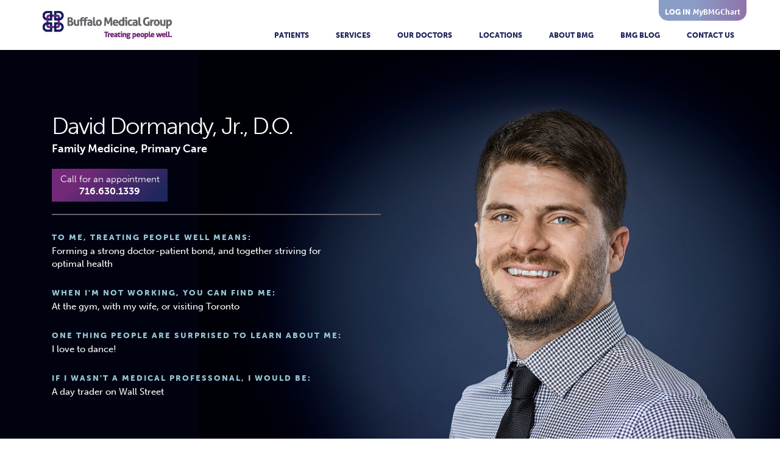

--- FILE ---
content_type: text/html; charset=UTF-8
request_url: https://buffalomedicalgroup.com/staff/david-dormandy-jr-d-o/
body_size: 11459
content:
<!DOCTYPE html>
<html>
<head>
	<script>
		dataLayer = [];
	</script>
	<!-- Google Tag Manager -->
	<script>(function(w,d,s,l,i){w[l]=w[l]||[];w[l].push({'gtm.start':
	new Date().getTime(),event:'gtm.js'});var f=d.getElementsByTagName(s)[0],
	j=d.createElement(s),dl=l!='dataLayer'?'&l='+l:'';j.async=true;j.src=
	'https://www.googletagmanager.com/gtm.js?id='+i+dl;f.parentNode.insertBefore(j,f);
	})(window,document,'script','dataLayer','GTM-KRKW8C');</script>
	<!-- End Google Tag Manager -->
	<title>Buffalo Medical Group</title>
	<meta name="viewport" content="width=device-width">
	<!--FONTS-->
	<script src="https://use.typekit.net/fkv7ioz.js"></script>
	<script>try{Typekit.load({ async: true });}catch(e){}</script>
	<!-- FAVICON -->
	<link rel="apple-touch-icon" sizes="180x180" href="/apple-touch-icon.png">
	<link rel="icon" type="image/png" sizes="32x32" href="/favicon-32x32.png">
	<link rel="icon" type="image/png" sizes="16x16" href="/favicon-16x16.png">
	<link rel="manifest" href="/manifest.json">
	<link rel="mask-icon" href="/safari-pinned-tab.svg" color="#19235c">
	<meta name="theme-color" content="#ffffff">
<meta name='robots' content='max-image-preview:large' />

	<!-- This site is optimized with the Yoast SEO plugin v15.0 - https://yoast.com/wordpress/plugins/seo/ -->
	<meta name="robots" content="index, follow, max-snippet:-1, max-image-preview:large, max-video-preview:-1" />
	<link rel="canonical" href="https://www.buffalomedicalgroup.com/staff/david-dormandy-jr-d-o/" />
	<meta property="og:locale" content="en_US" />
	<meta property="og:type" content="article" />
	<meta property="og:title" content="David Dormandy, Jr., D.O. - Buffalo Medical Group" />
	<meta property="og:url" content="https://www.buffalomedicalgroup.com/staff/david-dormandy-jr-d-o/" />
	<meta property="og:site_name" content="Buffalo Medical Group" />
	<meta property="article:modified_time" content="2019-07-30T12:40:31+00:00" />
	<meta name="twitter:card" content="summary" />
	<script type="application/ld+json" class="yoast-schema-graph">{"@context":"https://schema.org","@graph":[{"@type":"WebSite","@id":"https://buffalomedicalgroup.com/#website","url":"https://buffalomedicalgroup.com/","name":"Buffalo Medical Group","description":"","potentialAction":[{"@type":"SearchAction","target":"https://buffalomedicalgroup.com/?s={search_term_string}","query-input":"required name=search_term_string"}],"inLanguage":"en-US"},{"@type":"WebPage","@id":"https://www.buffalomedicalgroup.com/staff/david-dormandy-jr-d-o/#webpage","url":"https://www.buffalomedicalgroup.com/staff/david-dormandy-jr-d-o/","name":"David Dormandy, Jr., D.O. - Buffalo Medical Group","isPartOf":{"@id":"https://buffalomedicalgroup.com/#website"},"datePublished":"2018-07-12T14:43:44+00:00","dateModified":"2019-07-30T12:40:31+00:00","inLanguage":"en-US","potentialAction":[{"@type":"ReadAction","target":["https://www.buffalomedicalgroup.com/staff/david-dormandy-jr-d-o/"]}]}]}</script>
	<!-- / Yoast SEO plugin. -->


<link rel='dns-prefetch' href='//code.jquery.com' />
<link rel='dns-prefetch' href='//buffalomedicalgroup.com' />
<link rel='dns-prefetch' href='//cdnjs.cloudflare.com' />
<link rel='dns-prefetch' href='//maxcdn.bootstrapcdn.com' />
<link rel='dns-prefetch' href='//s.w.org' />
		<script type="text/javascript">
			window._wpemojiSettings = {"baseUrl":"https:\/\/s.w.org\/images\/core\/emoji\/13.1.0\/72x72\/","ext":".png","svgUrl":"https:\/\/s.w.org\/images\/core\/emoji\/13.1.0\/svg\/","svgExt":".svg","source":{"concatemoji":"https:\/\/buffalomedicalgroup.com\/wp-includes\/js\/wp-emoji-release.min.js?ver=5.8"}};
			!function(e,a,t){var n,r,o,i=a.createElement("canvas"),p=i.getContext&&i.getContext("2d");function s(e,t){var a=String.fromCharCode;p.clearRect(0,0,i.width,i.height),p.fillText(a.apply(this,e),0,0);e=i.toDataURL();return p.clearRect(0,0,i.width,i.height),p.fillText(a.apply(this,t),0,0),e===i.toDataURL()}function c(e){var t=a.createElement("script");t.src=e,t.defer=t.type="text/javascript",a.getElementsByTagName("head")[0].appendChild(t)}for(o=Array("flag","emoji"),t.supports={everything:!0,everythingExceptFlag:!0},r=0;r<o.length;r++)t.supports[o[r]]=function(e){if(!p||!p.fillText)return!1;switch(p.textBaseline="top",p.font="600 32px Arial",e){case"flag":return s([127987,65039,8205,9895,65039],[127987,65039,8203,9895,65039])?!1:!s([55356,56826,55356,56819],[55356,56826,8203,55356,56819])&&!s([55356,57332,56128,56423,56128,56418,56128,56421,56128,56430,56128,56423,56128,56447],[55356,57332,8203,56128,56423,8203,56128,56418,8203,56128,56421,8203,56128,56430,8203,56128,56423,8203,56128,56447]);case"emoji":return!s([10084,65039,8205,55357,56613],[10084,65039,8203,55357,56613])}return!1}(o[r]),t.supports.everything=t.supports.everything&&t.supports[o[r]],"flag"!==o[r]&&(t.supports.everythingExceptFlag=t.supports.everythingExceptFlag&&t.supports[o[r]]);t.supports.everythingExceptFlag=t.supports.everythingExceptFlag&&!t.supports.flag,t.DOMReady=!1,t.readyCallback=function(){t.DOMReady=!0},t.supports.everything||(n=function(){t.readyCallback()},a.addEventListener?(a.addEventListener("DOMContentLoaded",n,!1),e.addEventListener("load",n,!1)):(e.attachEvent("onload",n),a.attachEvent("onreadystatechange",function(){"complete"===a.readyState&&t.readyCallback()})),(n=t.source||{}).concatemoji?c(n.concatemoji):n.wpemoji&&n.twemoji&&(c(n.twemoji),c(n.wpemoji)))}(window,document,window._wpemojiSettings);
		</script>
		<style type="text/css">
img.wp-smiley,
img.emoji {
	display: inline !important;
	border: none !important;
	box-shadow: none !important;
	height: 1em !important;
	width: 1em !important;
	margin: 0 .07em !important;
	vertical-align: -0.1em !important;
	background: none !important;
	padding: 0 !important;
}
</style>
	<link rel='stylesheet' id='wp-block-library-css'  href='https://buffalomedicalgroup.com/wp-includes/css/dist/block-library/style.min.css?ver=5.8' type='text/css' media='all' />
<link rel='stylesheet' id='bootstrap-select-css'  href='https://buffalomedicalgroup.com/wp-content/themes/BMG/js/bootstrap-select-1.11.2/dist/css/bootstrap-select.min.css?ver=5.8' type='text/css' media='all' />
<link rel='stylesheet' id='font-awesome-css'  href='https://maxcdn.bootstrapcdn.com/font-awesome/4.5.0/css/font-awesome.min.css?ver=5.8' type='text/css' media='all' />
<link rel='stylesheet' id='flickity-css'  href='https://buffalomedicalgroup.com/wp-content/themes/BMG/js/flickity/flickity.min.css?ver=5.8' type='text/css' media='all' />
<link rel='stylesheet' id='main-css'  href='https://buffalomedicalgroup.com/wp-content/themes/BMG/css/style.css?ver=259' type='text/css' media='all' />
<link rel='stylesheet' id='extra-css'  href='https://buffalomedicalgroup.com/wp-content/themes/BMG/css/additional.css?ver=259' type='text/css' media='all' />
<script type='text/javascript' src='https://code.jquery.com/jquery-3.1.0.min.js?ver=5.8' id='jquery-js'></script>
<script type='text/javascript' src='https://cdnjs.cloudflare.com/ajax/libs/gsap/1.19.1/TweenMax.min.js?ver=5.8' id='greensock-js'></script>
<script type='text/javascript' src='https://buffalomedicalgroup.com/wp-content/themes/BMG/js/min/search-min.js?ver=259' id='search-js'></script>
<link rel="https://api.w.org/" href="https://buffalomedicalgroup.com/wp-json/" /><link rel="EditURI" type="application/rsd+xml" title="RSD" href="https://buffalomedicalgroup.com/xmlrpc.php?rsd" />
<link rel="wlwmanifest" type="application/wlwmanifest+xml" href="https://buffalomedicalgroup.com/wp-includes/wlwmanifest.xml" /> 
<meta name="generator" content="WordPress 5.8" />
<link rel='shortlink' href='https://buffalomedicalgroup.com/?p=2856' />
<link rel="alternate" type="application/json+oembed" href="https://buffalomedicalgroup.com/wp-json/oembed/1.0/embed?url=https%3A%2F%2Fbuffalomedicalgroup.com%2Fstaff%2Fdavid-dormandy-jr-d-o%2F" />
<link rel="alternate" type="text/xml+oembed" href="https://buffalomedicalgroup.com/wp-json/oembed/1.0/embed?url=https%3A%2F%2Fbuffalomedicalgroup.com%2Fstaff%2Fdavid-dormandy-jr-d-o%2F&#038;format=xml" />
<!-- Stream WordPress user activity plugin v3.5.1 -->
		<style type="text/css" id="wp-custom-css">
			.gform_wrapper ul > li:before {
	display: none;
}

.gform_wrapper .top_label .gfield_label {
	display: block !important;
	font-size: 1.2em;
}

body .gform_wrapper ul li.gfield {
	margin-top: 25px !important;
}

.gform_wrapper .gfield_checkbox li input[type=checkbox] {
	margin-left: 12px !important;
	margin-right: 15px;
}

.gform_wrapper .gfield_checkbox li label {
	font-size: 1em !important;
	font-weight: normal;
}

.gform_wrapper .gfield_description {
	font-size: 1em !important;
	text-indent: 0;
}

.gform_wrapper .gform_footer input[type=submit] {
	background: linear-gradient(135deg, #712978 25%, #1f275c 90%);
	font-size: 14px;
  color: #fff;
  text-transform: uppercase;
  padding: 11px 15px 10px 15px !important;
}

.gform_wrapper .gform_footer input[type=submit]:hover {
	color: #96c5d8;
}

.gform_confirmation_message {
	margin-top: 25px;
	font-size: 1.2em;
}		</style>
		<!-- Hotjar Tracking Code for www.treatingpeoplewell.com -->
<script>
    (function(h,o,t,j,a,r){
        h.hj=h.hj||function(){(h.hj.q=h.hj.q||[]).push(arguments)};
        h._hjSettings={hjid:311806,hjsv:5};
        a=o.getElementsByTagName('head')[0];
        r=o.createElement('script');r.async=1;
        r.src=t+h._hjSettings.hjid+j+h._hjSettings.hjsv;
        a.appendChild(r);
    })(window,document,'//static.hotjar.com/c/hotjar-','.js?sv=');
</script>
</head>
<body class="staff-template-default single single-staff postid-2856 alert-">
<!-- Google Tag Manager (noscript) -->
<noscript><iframe src="https://www.googletagmanager.com/ns.html?id=GTM-KRKW8C"
height="0" width="0" style="display:none;visibility:hidden"></iframe></noscript>
<!-- End Google Tag Manager (noscript) -->
 <div class="overlay" id="overlay-menu">

    <!-- Button to close the overlay navigation -->
		<a href="javascript:void(0)" class="closebtn visible-xs visible-sm" onclick="closeNav()">&times;</a>

	<div class="menu">
				    		<div class="menu-main-menu-container"><ul id="menu-main-menu" class="menu"><li id="menu-item-727" class="menu-item menu-item-type-post_type menu-item-object-page menu-item-has-children menu-item-727"><a href="https://buffalomedicalgroup.com/patients/">Patients</a>
<ul class="sub-menu">
	<li id="menu-item-734" class="menu-item menu-item-type-post_type menu-item-object-page menu-item-734"><a href="https://buffalomedicalgroup.com/patients/">Patients</a></li>
	<li id="menu-item-729" class="menu-item menu-item-type-post_type menu-item-object-page menu-item-729"><a href="https://buffalomedicalgroup.com/patients/new-patients/">New Patients</a></li>
	<li id="menu-item-3802" class="menu-item menu-item-type-post_type menu-item-object-page menu-item-3802"><a href="https://buffalomedicalgroup.com/telehealth/">Telemedicine</a></li>
	<li id="menu-item-4107" class="menu-item menu-item-type-post_type menu-item-object-page menu-item-4107"><a href="https://buffalomedicalgroup.com/patients/hello-patient/">E-Check-In</a></li>
	<li id="menu-item-3736" class="menu-item menu-item-type-post_type menu-item-object-page menu-item-3736"><a href="https://buffalomedicalgroup.com/patients/covid-19-patient-care/">COVID-19</a></li>
	<li id="menu-item-730" class="menu-item menu-item-type-post_type menu-item-object-page menu-item-730"><a href="https://buffalomedicalgroup.com/patients/mybmgchart/">MyBMGChart</a></li>
</ul>
</li>
<li id="menu-item-731" class="menu-item menu-item-type-post_type menu-item-object-page menu-item-731"><a href="https://buffalomedicalgroup.com/services/">Services</a></li>
<li id="menu-item-23" class="menu-item menu-item-type-post_type menu-item-object-page menu-item-23"><a href="https://buffalomedicalgroup.com/our-doctors/">Our Doctors</a></li>
<li id="menu-item-25" class="menu-item menu-item-type-post_type menu-item-object-page menu-item-25"><a href="https://buffalomedicalgroup.com/locations/">Locations</a></li>
<li id="menu-item-21" class="menu-item menu-item-type-post_type menu-item-object-page menu-item-has-children menu-item-21"><a href="https://buffalomedicalgroup.com/about-bmg/">About BMG</a>
<ul class="sub-menu">
	<li id="menu-item-733" class="menu-item menu-item-type-post_type menu-item-object-page menu-item-733"><a href="https://buffalomedicalgroup.com/about-bmg/">About BMG</a></li>
	<li id="menu-item-732" class="menu-item menu-item-type-post_type menu-item-object-page menu-item-732"><a href="https://buffalomedicalgroup.com/about-bmg/careers/">Careers</a></li>
</ul>
</li>
<li id="menu-item-726" class="menu-item menu-item-type-post_type menu-item-object-page menu-item-726"><a href="https://buffalomedicalgroup.com/blog/">BMG Blog</a></li>
<li id="menu-item-22" class="menu-item menu-item-type-post_type menu-item-object-page menu-item-22"><a href="https://buffalomedicalgroup.com/contact-us/">Contact Us</a></li>
</ul></div>	</div>
	
</div>

<header class="bio-header">

	<div class="container">

		<a class="bmg-chart-login hidden-xs hidden-sm" href="https://www.mybmgchart.com/mychart/" target="_blank">
			<p><span>log in</span> <em>My</em>BMGChart</p>
		</a>

		<div class="logo">
			<a href="https://buffalomedicalgroup.com">
				<img class="img-responsive" src="https://buffalomedicalgroup.com/wp-content/themes/BMG/images/logo.jpg" srcset="https://buffalomedicalgroup.com/wp-content/themes/BMG/images/logo.jpg 1x, https://buffalomedicalgroup.com/wp-content/themes/BMG/images/logo-2X.jpg 2x, https://buffalomedicalgroup.com/wp-content/themes/BMG/images/logo-3X.jpg 3x"/>
			</a>

		</div>
		   
		<nav class="nav">
			<div class="container-fluid">
			    <button type="button" class="navbar-toggle collapsed"onclick="openNav()">
				    <span class="sr-only">Toggle navigation</span>
				    menu
			    </button>
		    </div>

		    <div class="overlay" id="full-menu">

			    <!-- Button to close the overlay navigation -->
	  			<a href="javascript:void(0)" class="closebtn visible-xs visible-sm" onclick="closeNav()">&times;</a>

		    	<div class="menu">
		    		<div class="menu-main-menu-container"><ul id="menu-main-menu-1" class="menu"><li class="menu-item menu-item-type-post_type menu-item-object-page menu-item-has-children menu-item-727"><a href="https://buffalomedicalgroup.com/patients/">Patients</a>
<ul class="sub-menu">
	<li class="menu-item menu-item-type-post_type menu-item-object-page menu-item-734"><a href="https://buffalomedicalgroup.com/patients/">Patients</a></li>
	<li class="menu-item menu-item-type-post_type menu-item-object-page menu-item-729"><a href="https://buffalomedicalgroup.com/patients/new-patients/">New Patients</a></li>
	<li class="menu-item menu-item-type-post_type menu-item-object-page menu-item-3802"><a href="https://buffalomedicalgroup.com/telehealth/">Telemedicine</a></li>
	<li class="menu-item menu-item-type-post_type menu-item-object-page menu-item-4107"><a href="https://buffalomedicalgroup.com/patients/hello-patient/">E-Check-In</a></li>
	<li class="menu-item menu-item-type-post_type menu-item-object-page menu-item-3736"><a href="https://buffalomedicalgroup.com/patients/covid-19-patient-care/">COVID-19</a></li>
	<li class="menu-item menu-item-type-post_type menu-item-object-page menu-item-730"><a href="https://buffalomedicalgroup.com/patients/mybmgchart/">MyBMGChart</a></li>
</ul>
</li>
<li class="menu-item menu-item-type-post_type menu-item-object-page menu-item-731"><a href="https://buffalomedicalgroup.com/services/">Services</a></li>
<li class="menu-item menu-item-type-post_type menu-item-object-page menu-item-23"><a href="https://buffalomedicalgroup.com/our-doctors/">Our Doctors</a></li>
<li class="menu-item menu-item-type-post_type menu-item-object-page menu-item-25"><a href="https://buffalomedicalgroup.com/locations/">Locations</a></li>
<li class="menu-item menu-item-type-post_type menu-item-object-page menu-item-has-children menu-item-21"><a href="https://buffalomedicalgroup.com/about-bmg/">About BMG</a>
<ul class="sub-menu">
	<li class="menu-item menu-item-type-post_type menu-item-object-page menu-item-733"><a href="https://buffalomedicalgroup.com/about-bmg/">About BMG</a></li>
	<li class="menu-item menu-item-type-post_type menu-item-object-page menu-item-732"><a href="https://buffalomedicalgroup.com/about-bmg/careers/">Careers</a></li>
</ul>
</li>
<li class="menu-item menu-item-type-post_type menu-item-object-page menu-item-726"><a href="https://buffalomedicalgroup.com/blog/">BMG Blog</a></li>
<li class="menu-item menu-item-type-post_type menu-item-object-page menu-item-22"><a href="https://buffalomedicalgroup.com/contact-us/">Contact Us</a></li>
</ul></div>
				</div>
				
		    </div>
		</nav>


	</div>

</header>

<div class="wrapper">


<div id="primary" class="content-area">
	<main id="main" class="site-main" role="main">

	<!--BIO ACF VARIABLES-->
	<!--GET LOCATION SUB-FIELDS-->


	<!--GET RELATIONSHIP VALUES-->

	
	<!--APPOINTMENT PHONE NUMBER-->

	
	<!--SHOP BUTTON INCLUDE VARS to use in parts/shop-btn.php -->
	  
	<div class="staff-main">

		
		<!--HEADSHOT-->
		<div class="headshot hidden-xs hidden-sm dr-headshot">
						<img class="lazyload transition"  src="[data-uri]"data-src="https://buffalomedicalgroup.com/wp-content/uploads/2018/09/Dormandy_David-Jr_DO_Family_BMG201808240047.jpg" data-srcset="https://buffalomedicalgroup.com/wp-content/uploads/2018/09/Dormandy_David-Jr_DO_Family_BMG201808240047.jpg 2000w, https://buffalomedicalgroup.com/wp-content/uploads/2018/09/Dormandy_David-Jr_DO_Family_BMG201808240047-300x200.jpg 300w, https://buffalomedicalgroup.com/wp-content/uploads/2018/09/Dormandy_David-Jr_DO_Family_BMG201808240047-768x512.jpg 768w, https://buffalomedicalgroup.com/wp-content/uploads/2018/09/Dormandy_David-Jr_DO_Family_BMG201808240047-1024x682.jpg 1024w"/>		
		</div>

		<div class="container">
			<!--BIO TOP-->
			<div class="col-md-6 bio-top">
				<div class="row">
					<div class="name">
						<h1>David Dormandy, Jr., D.O.</h1>

						<!--EXEC TEAM TITLE-->
						
						<!--DEPARTMENT-->
						<p class="bold">
							Family Medicine, Primary Care						</p>

					</div>
					
					<!-- Div around all staff button CTAs -->
					<div class="staff-button-group desktop">
						
						<div>
							<a href="tel:7166301339" style="overflow: hidden; display: block; width: 190px;">
								<div class="appointment-btn-2">
																				<p>Call for an appointment</p>
																		<p class="phone">716.630.1339</p>
								</div>
							</a>
						</div>
										
					<!--SHOP BUTTON -->


				</div><!-- END staff-button-group -->

				</div>

				<!--HEADSHOT MOBILE-->
				<div class="headshot-mobile visible-xs visible-sm">
					<img class="img-responsive lazyload transition"  src="[data-uri]"data-src="https://buffalomedicalgroup.com/wp-content/uploads/2018/09/Dormandy_David-Jr_DO_Family_BMG201808240047.jpg" data-srcset="https://buffalomedicalgroup.com/wp-content/uploads/2018/09/Dormandy_David-Jr_DO_Family_BMG201808240047.jpg 2000w, https://buffalomedicalgroup.com/wp-content/uploads/2018/09/Dormandy_David-Jr_DO_Family_BMG201808240047-300x200.jpg 300w, https://buffalomedicalgroup.com/wp-content/uploads/2018/09/Dormandy_David-Jr_DO_Family_BMG201808240047-768x512.jpg 768w, https://buffalomedicalgroup.com/wp-content/uploads/2018/09/Dormandy_David-Jr_DO_Family_BMG201808240047-1024x682.jpg 1024w"/>
					
					<div class="staff-button-group mobile">
						<div>
							<a href="tel:7166301339">
								<div class="appointment-btn-2 mobile">
									<div class="phone-icon-wrap">
										<?xml version="1.0" encoding="utf-8"?>
<!-- Generator: Adobe Illustrator 19.1.0, SVG Export Plug-In . SVG Version: 6.00 Build 0)  -->
<svg version="1.1" id="Layer_1" xmlns="http://www.w3.org/2000/svg" xmlns:xlink="http://www.w3.org/1999/xlink" x="0px" y="0px"
	 viewBox="-149 151 100 100" style="enable-background:new -149 151 100 100;" xml:space="preserve">
<metadata><?xpacket begin="﻿" id="W5M0MpCehiHzreSzNTczkc9d"?>
<x:xmpmeta xmlns:x="adobe:ns:meta/" x:xmptk="Adobe XMP Core 5.6-c067 79.157747, 2015/03/30-23:40:42        ">
   <rdf:RDF xmlns:rdf="http://www.w3.org/1999/02/22-rdf-syntax-ns#">
      <rdf:Description rdf:about=""/>
   </rdf:RDF>
</x:xmpmeta>
                                                                                                    
                                                                                                    
                                                                                                    
                                                                                                    
                                                                                                    
                                                                                                    
                                                                                                    
                                                                                                    
                                                                                                    
                                                                                                    
                                                                                                    
                                                                                                    
                                                                                                    
                                                                                                    
                                                                                                    
                                                                                                    
                                                                                                    
                                                                                                    
                                                                                                    
                                                                                                    
                           
<?xpacket end="w"?></metadata>
<style type="text/css">
	.st0{fill:#FFFFFF;}
</style>
<path class="st0" d="M-66.7,199.3h3.2c0.9,0,1.7-0.8,1.7-1.7c-0.9-18.2-15.5-32.9-33.8-33.8c-0.9,0-1.7,0.8-1.7,1.7v3.2
	C-80.4,168.7-66.7,182.5-66.7,199.3z"/>
<path class="st0" d="M-53.9,221.2l-22.6-8.4c-0.9-0.4-2.1-0.1-2.7,0.6l-7,7c-0.9,0.9-2.3,1-3.4,0.3c-11.3-7.9-21.3-17.8-29.3-29.3
	c-0.8-1-0.5-2.4,0.3-3.4l7-7c0.8-0.8,0.9-1.8,0.6-2.7l-8.5-22.6c-0.4-1-1.3-1.7-2.4-1.7l0,0c-7.1,0-13.9,2.8-18.9,7.9l0,0
	c-5.3,5.3-8.2,12.5-8.2,20l0,0c0,5,1.3,9.9,3.9,14.2c12.4,21,29.9,38.5,50.9,50.8c4.4,2.6,9.3,3.9,14.2,3.9c7.5,0,14.7-3,20-8.2l0,0
	c5-5,7.9-11.9,7.9-18.9l0,0C-52.2,222.7-52.9,221.6-53.9,221.2z"/>
<path class="st0" d="M-97.3,152.7v3.1c24.1,0,43.6,19.5,43.6,43.6h3.1c0.9,0,1.7-0.8,1.7-1.7c-0.9-25.3-21.4-45.7-46.6-46.6
	C-96.6,151-97.3,151.8-97.3,152.7z"/>
</svg>
									</div>
									<p class="phone">716.630.1339</p>
								</div>
							</a>
						</div>

						
						<!--SHOP BUTTON -->


					</div>
				</div>

				<!-- Additional buttons for mobile view only <= 580px -->
				<!-- if set appointment is yes OR shop is yes -->
				
				<!--FUN FACTS, only show if have rows-->
									<div class="fun-facts-wrapper">

						<div class="fun-facts">
							
								<div class="fun-fact-wrap">
									<h4>To me, treating people well means:</h4>
									<p>Forming a strong doctor-patient bond, and together striving for optimal health</p>
								</div>

							
								<div class="fun-fact-wrap">
									<h4>When I'm not working, you can find me:</h4>
									<p>At the gym, with my wife, or visiting Toronto </p>
								</div>

							
								<div class="fun-fact-wrap">
									<h4>One thing people are surprised to learn about me:</h4>
									<p>I love to dance! </p>
								</div>

							
								<div class="fun-fact-wrap">
									<h4>If I wasn't a medical professonal, I would be:</h4>
									<p>A day trader on Wall Street</p>
								</div>

													</div><!--/fun-facts-->

					</div><!--/fun-facts-wrap-->
				
				
								<div class="bio-btn-wrap ">

					<a class="bio-btn">
						<div class="arrow-icon-wrap">
							<?xml version="1.0" encoding="utf-8"?>
<!-- Generator: Adobe Illustrator 19.1.0, SVG Export Plug-In . SVG Version: 6.00 Build 0)  -->
<svg version="1.1" id="Layer_1" xmlns="http://www.w3.org/2000/svg" xmlns:xlink="http://www.w3.org/1999/xlink" x="0px" y="0px"
	 viewBox="0 0 45 27" style="enable-background:new 0 0 45 27;" xml:space="preserve">
<metadata><?xpacket begin="﻿" id="W5M0MpCehiHzreSzNTczkc9d"?>
<x:xmpmeta xmlns:x="adobe:ns:meta/" x:xmptk="Adobe XMP Core 5.6-c067 79.157747, 2015/03/30-23:40:42        ">
   <rdf:RDF xmlns:rdf="http://www.w3.org/1999/02/22-rdf-syntax-ns#">
      <rdf:Description rdf:about=""/>
   </rdf:RDF>
</x:xmpmeta>
                                                                                                    
                                                                                                    
                                                                                                    
                                                                                                    
                                                                                                    
                                                                                                    
                                                                                                    
                                                                                                    
                                                                                                    
                                                                                                    
                                                                                                    
                                                                                                    
                                                                                                    
                                                                                                    
                                                                                                    
                                                                                                    
                                                                                                    
                                                                                                    
                                                                                                    
                                                                                                    
                           
<?xpacket end="w"?></metadata>
<style type="text/css">
	.st0{fill:#9A7EB2;}
</style>
<g>
	<path class="st0" d="M22.5,27c-1.1,0-2.2-0.5-3-1.3L1.2,7.1c-1.6-1.6-1.6-4.3,0.1-5.9c1.6-1.6,4.3-1.6,5.9,0.1l15.3,15.6L37.8,1.3
		c1.6-1.6,4.3-1.7,5.9-0.1s1.7,4.3,0.1,5.9L25.5,25.7C24.7,26.5,23.6,27,22.5,27z"/>
</g>
</svg>
						</div> 
								
									<span class="show-hide">see</span> dr. Dormandy's full bio
													
						
					</a>

				</div>
				
			</div><!--/bio-top-->

		</div><!--/container-->
	</div><!--/staff-main-->

	<!--BIO & ACCREDIDATIONS-->
	<div id="bio-accredidations">
		<div class="container">
			
				    <div class="bio-detail">
				    	<h4>Member of BMG Since:</h4>
				    	<p><p>2018</p>
</p>
				    </div>

			    
				    <div class="bio-detail">
				    	<h4>Education:</h4>
				    	<p><p>Doctor of Osteopathic Medicine from Chicago College of Osteopathic Medicine; Bachelors of Science in Biology from the State University of New York College at Cortland</p>
</p>
				    </div>

			    
				    <div class="bio-detail">
				    	<h4>Special Training:</h4>
				    	<p><p>Residency Training at Presence Resurrection Medical Center in Chicago, IL</p>
</p>
				    </div>

			    
				    <div class="bio-detail">
				    	<h4>Certifications:</h4>
				    	<p><p>Permanent Medical License in NY; Controlled Substance License in NY; Certified in Basic Life Support, Advanced Cardiac Life Support, Pediatric Advanced Life Support and Advanced Life Support in Obstetrics</p>
</p>
				    </div>

			    
				    <div class="bio-detail">
				    	<h4>Areas of Interest:</h4>
				    	<p><p>Wellness, fitness, Osteopathic Manipulative Medicine</p>
</p>
				    </div>

			    
		</div><!--/container-->
	</div><!--/bio-accredidations-->

	
	<!--LOCATION SECTION-->
	<div class="locations">
		<div class="container">

									<!--APPT-BOX-->
						<div class="col-sm-6 col-md-4 col-md-offset-2 col-xs-12 appt-box-wrap">
							<div class="appointment-box">
								<p style="width: 100%;">If you think Dr. Dormandy would be a good fit, call <span>716.630.1339</span> 
																		to schedule an appointment.</p>
															</div>
						</div>
						

			<!--OFFICES-->
			<div class="main-office col-sm-6 col-xs-12">

								<div class="main-office-wrapper" style="overflow: hidden; margin-bottom: 30px;">
					<h2>Main Office</h2>
					<!--div class="doctors-map">
											</div-->

					<div class="doc-location-wrap">
						<div class="office-addresses single-location-section location-info" data-lat-target="42.9732053" data-long-target="-78.7368923" data-title-target="325 Essjay Road">
							<a href="https://buffalomedicalgroup.com/office-locations/325-essjay-road/"><h3>325 Essjay Road</h3></a>

							
							
							<p>Williamsville, NY 14221</p>
							<!--<a href="tel:"></a>-->
							<a class="directions" href="https://buffalomedicalgroup.com/office-locations/325-essjay-road/">Location Details</a>

							<!--additional locations-->
													</div>
					</div><!--/doc-location-wrap-->
				</div>
				
							</div><!--/main-office-->

		<!--SUPPORT TEAM, only show if have fields-->
			
		</div><!--/container-->
	</div><!--/locations-->

	<!--end if not mid-level-->

	</main>
</div>

<!--FOOTER-->

<footer>

	<div class="container">

		<div class="row">
		<div class="col-md-7 col-sm-6 col-xs-12 footer-menu">
			<div class="footer-nav">

				<ul>
					<li><a href="https://buffalomedicalgroup.com/mybmgchart">MyBMGChart</a></li>
					<li><a href="https://buffalomedicalgroup.com/patients">Patients</a>
						<ul>
							<li><a href="https://buffalomedicalgroup.com/patients/new-patients/">New Patients</a></li>
						</ul>
					</li>
				</ul>

				<ul>
					<li><a href="https://buffalomedicalgroup.com/services">Services</a></li>
					<li><a href="https://buffalomedicalgroup.com/our-doctors">Find a Doctor</a></li>
				</ul>

				<ul>
					<li><a href="https://buffalomedicalgroup.com/locations">Locations</a></li>
					<li><a href="https://buffalomedicalgroup.com/about-bmg">About BMG</a>
						<ul>
							<li><a href="https://buffalomedicalgroup.com/about-bmg/careers">Careers</a></li>
						</ul>
					</li>
				</ul>

				<ul>
					<li><a href="https://buffalomedicalgroup.com/blog">Blog</a></li>
					<li><a href="https://buffalomedicalgroup.com/contact-us">Contact us</a></li>
				</ul>

			</div>
		</div>

		<div class="col-md-4 col-sm-6 col-md-offset-1 col-xs-12 footer-contact">
			<div class="row phone-numbers">
				<div class="col-xs-6">
					<p>Main number</p>
				</div>
				<div class="col-xs-6">
					<p>716.630.1000</p>
				</div>
			</div>

			<div class="row phone-numbers">
				<div class="col-xs-6">
					<p>Administration</p>
				</div>
				<div class="col-xs-6">
					<p>716.630.2500</p>
				</div>
			</div>

			<div class="row phone-numbers">
				<div class="col-xs-6">
					<p>Billing office</p>
				</div>
				<div class="col-xs-6">
					<p>716.630.2600</p>
				</div>
			</div>
		</div>
		</div>
<a id="gf" class="gform_anchor"></a>
		<div class="footer-disclaimer primary row">
			<div class="col-sm-12">
			<div class="mktg-wrap">
				<div class="social">
					<h3>Follow Us Online</h3>
					<a href="https://twitter.com/BuffaloMedical" target="_blank"><i class="fa fa-twitter" aria-hidden="true"></i></a>
					<a href="https://www.facebook.com/BuffaloMedicalGroup/?fref=ts" target="_blank"><i class="fa fa-facebook" aria-hidden="true"></i></a>
					<a href="https://www.instagram.com/buffalomedical/" target="_blank"><i class="fa fa-instagram" aria-hidden="true"></i></a>
					<a href="https://www.linkedin.com/company/10648767?trk=tyah&trkInfo=clickedVertical%3Acompany%2CclickedEntityId%3A10648767%2Cidx%3A3-1-5%2CtarId%3A1470688548412%2Ctas%3Abuffalo%20medical" target="_blank"><i class="fa fa-linkedin" aria-hidden="true"></i></a>
				</div>
				<div class="newsletter">
					
                <div class='gf_browser_chrome gform_wrapper gf_simple_horizontal_wrapper' id='gform_wrapper_1' ><form method='post' enctype='multipart/form-data' target='gform_ajax_frame_1' id='gform_1' class='gf_simple_horizontal' action='/staff/david-dormandy-jr-d-o/'>
                        <div class='gform_heading'>
                            <h3 class='gform_title'>Subscribe To Our Newsletter</h3>
                        </div>
                        <div class='gform_body'><ul id='gform_fields_1' class='gform_fields top_label form_sublabel_below description_below'><li id='field_1_1'  class='gfield gf_inline gfield_contains_required field_sublabel_below field_description_below gfield_visibility_visible' ><label class='gfield_label' for='input_1_1' >Email<span class='gfield_required'>*</span></label><div class='ginput_container ginput_container_email'>
                            <input name='input_1' id='input_1_1' type='text' value='' class='large'   placeholder='Your Email Address' aria-required="true" aria-invalid="false" />
                        </div></li><li id='field_1_2'  class='gfield gform_validation_container field_sublabel_below field_description_below gfield_visibility_visible' ><label class='gfield_label' for='input_1_2' >Name</label><div class='ginput_container'><input name='input_2' id='input_1_2' type='text' value='' /></div><div class='gfield_description' id='gfield_description__2'>This field is for validation purposes and should be left unchanged.</div></li>
                            </ul></div>
        <div class='gform_footer top_label'> <input type='submit' id='gform_submit_button_1' class='gform_button button' value='Sign Up'  onclick='if(window["gf_submitting_1"]){return false;}  window["gf_submitting_1"]=true;  ' onkeypress='if( event.keyCode == 13 ){ if(window["gf_submitting_1"]){return false;} window["gf_submitting_1"]=true;  jQuery("#gform_1").trigger("submit",[true]); }' /> <input type='hidden' name='gform_ajax' value='form_id=1&amp;title=1&amp;description=&amp;tabindex=0' />
            <input type='hidden' class='gform_hidden' name='is_submit_1' value='1' />
            <input type='hidden' class='gform_hidden' name='gform_submit' value='1' />
            
            <input type='hidden' class='gform_hidden' name='gform_unique_id' value='' />
            <input type='hidden' class='gform_hidden' name='state_1' value='WyJbXSIsIjZmMzIzOGM1Yzk5MzNiZGRiOWIwOTBkODVmM2I4ODU0Il0=' />
            <input type='hidden' class='gform_hidden' name='gform_target_page_number_1' id='gform_target_page_number_1' value='0' />
            <input type='hidden' class='gform_hidden' name='gform_source_page_number_1' id='gform_source_page_number_1' value='1' />
            <input type='hidden' name='gform_field_values' value='' />
            
        </div>
                        </form>
                        </div>
                <iframe style='display:none;width:0px;height:0px;' src='about:blank' name='gform_ajax_frame_1' id='gform_ajax_frame_1' title='This iframe contains the logic required to handle Ajax powered Gravity Forms.'></iframe>
                <script type='text/javascript'>jQuery(document).ready(function($){gformInitSpinner( 1, 'https://buffalomedicalgroup.com/wp-content/themes/BMG/images/spinner.gif' );jQuery('#gform_ajax_frame_1').on('load',function(){var contents = jQuery(this).contents().find('*').html();var is_postback = contents.indexOf('GF_AJAX_POSTBACK') >= 0;if(!is_postback){return;}var form_content = jQuery(this).contents().find('#gform_wrapper_1');var is_confirmation = jQuery(this).contents().find('#gform_confirmation_wrapper_1').length > 0;var is_redirect = contents.indexOf('gformRedirect(){') >= 0;var is_form = form_content.length > 0 && ! is_redirect && ! is_confirmation;var mt = parseInt(jQuery('html').css('margin-top'), 10) + parseInt(jQuery('body').css('margin-top'), 10) + 100;if(is_form){jQuery('#gform_wrapper_1').html(form_content.html());if(form_content.hasClass('gform_validation_error')){jQuery('#gform_wrapper_1').addClass('gform_validation_error');} else {jQuery('#gform_wrapper_1').removeClass('gform_validation_error');}setTimeout( function() { /* delay the scroll by 50 milliseconds to fix a bug in chrome */  }, 50 );if(window['gformInitDatepicker']) {gformInitDatepicker();}if(window['gformInitPriceFields']) {gformInitPriceFields();}var current_page = jQuery('#gform_source_page_number_1').val();gformInitSpinner( 1, 'https://buffalomedicalgroup.com/wp-content/themes/BMG/images/spinner.gif' );jQuery(document).trigger('gform_page_loaded', [1, current_page]);window['gf_submitting_1'] = false;}else if(!is_redirect){var confirmation_content = jQuery(this).contents().find('.GF_AJAX_POSTBACK').html();if(!confirmation_content){confirmation_content = contents;}setTimeout(function(){jQuery('#gform_wrapper_1').replaceWith(confirmation_content);jQuery(document).trigger('gform_confirmation_loaded', [1]);window['gf_submitting_1'] = false;}, 50);}else{jQuery('#gform_1').append(contents);if(window['gformRedirect']) {gformRedirect();}}jQuery(document).trigger('gform_post_render', [1, current_page]);} );} );</script><script type='text/javascript'> jQuery(document).bind('gform_post_render', function(event, formId, currentPage){if(formId == 1) {if(typeof Placeholders != 'undefined'){
                        Placeholders.enable();
                    }} } );jQuery(document).bind('gform_post_conditional_logic', function(event, formId, fields, isInit){} );</script><script type='text/javascript'> jQuery(document).ready(function(){jQuery(document).trigger('gform_post_render', [1, 1]) } ); </script>				</div>
			</div>
			</div>
		</div>
		<div class="footer-disclaimer row">
			<div class="col-sm-12">
			<p>Buffalo Medical Group complies with applicable Federal civil rights laws and does not discriminate on the basis of race, color, national origin, age, disability, or sex.</p>
			</div>
		</div>

	</div><!--/container-->

</footer>

</div><!--/wrapper-->

<link rel='stylesheet' id='gforms_reset_css-css'  href='https://buffalomedicalgroup.com/wp-content/plugins/gravityforms/css/formreset.min.css?ver=2.4.20' type='text/css' media='all' />
<link rel='stylesheet' id='gforms_formsmain_css-css'  href='https://buffalomedicalgroup.com/wp-content/plugins/gravityforms/css/formsmain.min.css?ver=2.4.20' type='text/css' media='all' />
<link rel='stylesheet' id='gforms_ready_class_css-css'  href='https://buffalomedicalgroup.com/wp-content/plugins/gravityforms/css/readyclass.min.css?ver=2.4.20' type='text/css' media='all' />
<link rel='stylesheet' id='gforms_browsers_css-css'  href='https://buffalomedicalgroup.com/wp-content/plugins/gravityforms/css/browsers.min.css?ver=2.4.20' type='text/css' media='all' />
<script type='text/javascript' src='https://buffalomedicalgroup.com/wp-content/themes/BMG/bootstrap-sass/assets/javascripts/bootstrap.min.js?ver=5.8' id='bootstrap-js'></script>
<script type='text/javascript' src='https://buffalomedicalgroup.com/wp-content/themes/BMG/js/imagesloaded.pkgd.min.js?ver=5.8' id='imagesLoaded-js'></script>
<script type='text/javascript' src='https://buffalomedicalgroup.com/wp-content/themes/BMG/js/flickity/flickity.pkgd.min.js?ver=5.8' id='flickityJS-js'></script>
<script type='text/javascript' src='https://buffalomedicalgroup.com/wp-content/themes/BMG/js/in-view.js?ver=259' id='inview-js'></script>
<script type='text/javascript' src='https://buffalomedicalgroup.com/wp-content/themes/BMG/js/greensock/src/minified/utils/SplitText.min.js?ver=5.8' id='splitText-js'></script>
<script type='text/javascript' src='https://buffalomedicalgroup.com/wp-content/themes/BMG/js/Fuse/src/fuse.min.js?ver=5.8' id='fuse-js'></script>
<script type='text/javascript' src='https://buffalomedicalgroup.com/wp-content/themes/BMG/js/min/scripts-min.js?ver=259' id='scripts-js'></script>
<script type='text/javascript' src='https://buffalomedicalgroup.com/wp-includes/js/wp-embed.min.js?ver=5.8' id='wp-embed-js'></script>
<script type='text/javascript' src='https://buffalomedicalgroup.com/wp-content/plugins/gravityforms/js/jquery.json.min.js?ver=2.4.20' id='gform_json-js'></script>
<script type='text/javascript' id='gform_gravityforms-js-extra'>
/* <![CDATA[ */
var gf_global = {"gf_currency_config":{"name":"U.S. Dollar","symbol_left":"$","symbol_right":"","symbol_padding":"","thousand_separator":",","decimal_separator":".","decimals":2},"base_url":"https:\/\/buffalomedicalgroup.com\/wp-content\/plugins\/gravityforms","number_formats":[],"spinnerUrl":"https:\/\/buffalomedicalgroup.com\/wp-content\/plugins\/gravityforms\/images\/spinner.gif"};
/* ]]> */
</script>
<script type='text/javascript' src='https://buffalomedicalgroup.com/wp-content/plugins/gravityforms/js/gravityforms.min.js?ver=2.4.20' id='gform_gravityforms-js'></script>
<script type='text/javascript' src='https://buffalomedicalgroup.com/wp-content/plugins/gravityforms/js/placeholders.jquery.min.js?ver=2.4.20' id='gform_placeholder-js'></script>

</body>
</html>

--- FILE ---
content_type: text/css
request_url: https://buffalomedicalgroup.com/wp-content/themes/BMG/css/style.css?ver=259
body_size: 48766
content:
html,body,div,span,applet,object,iframe,h1,h2,h3,h4,h5,h6,p,blockquote,pre,a,abbr,acronym,address,big,cite,code,del,dfn,font,img,ins,kbd,q,s,samp,small,strike,strong,sub,sup,tt,var,b,u,i,center,dl,dt,dd,ol,ul,li,fieldset,form,label,legend,table,caption,tbody,tfoot,thead,tr,th,td,article,aside,canvas,details,figcaption,figure,footer,header,hgroup,menu,nav,section,summary,time,mark,audio,video,svg,hr{margin:0;padding:0;border:0;font-size:100%;font:inherit;vertical-align:baseline;font-weight:normal}/*!
 * Bootstrap v3.3.7 (http://getbootstrap.com)
 * Copyright 2011-2016 Twitter, Inc.
 * Licensed under MIT (https://github.com/twbs/bootstrap/blob/master/LICENSE)
 *//*! normalize.css v3.0.3 | MIT License | github.com/necolas/normalize.css */html{font-family:sans-serif;-ms-text-size-adjust:100%;-webkit-text-size-adjust:100%}body{margin:0}article,aside,details,figcaption,figure,footer,header,hgroup,main,menu,nav,section,summary{display:block}audio,canvas,progress,video{display:inline-block;vertical-align:baseline}audio:not([controls]){display:none;height:0}[hidden],template{display:none}a{background-color:transparent}a:active,a:hover{outline:0}abbr[title]{border-bottom:1px dotted}b,strong{font-weight:bold}dfn{font-style:italic}h1{font-size:2em;margin:0.67em 0}mark{background:#ff0;color:#000}small{font-size:80%}sub,sup{font-size:75%;line-height:0;position:relative;vertical-align:baseline}sup{top:-0.5em}sub{bottom:-0.25em}img{border:0}svg:not(:root){overflow:hidden}figure{margin:1em 40px}hr{box-sizing:content-box;height:0}pre{overflow:auto}code,kbd,pre,samp{font-family:monospace, monospace;font-size:1em}button,input,optgroup,select,textarea{color:inherit;font:inherit;margin:0}button{overflow:visible}button,select{text-transform:none}button,html input[type="button"],input[type="reset"],input[type="submit"]{-webkit-appearance:button;cursor:pointer}button[disabled],html input[disabled]{cursor:default}button::-moz-focus-inner,input::-moz-focus-inner{border:0;padding:0}input{line-height:normal}input[type="checkbox"],input[type="radio"]{box-sizing:border-box;padding:0}input[type="number"]::-webkit-inner-spin-button,input[type="number"]::-webkit-outer-spin-button{height:auto}input[type="search"]{-webkit-appearance:textfield;box-sizing:content-box}input[type="search"]::-webkit-search-cancel-button,input[type="search"]::-webkit-search-decoration{-webkit-appearance:none}fieldset{border:1px solid #c0c0c0;margin:0 2px;padding:0.35em 0.625em 0.75em}legend{border:0;padding:0}textarea{overflow:auto}optgroup{font-weight:bold}table{border-collapse:collapse;border-spacing:0}td,th{padding:0}/*! Source: https://github.com/h5bp/html5-boilerplate/blob/master/src/css/main.css */@media print{*,*:before,*:after{background:transparent !important;color:#000 !important;box-shadow:none !important;text-shadow:none !important}a,a:visited{text-decoration:underline}a[href]:after{content:" (" attr(href) ")"}abbr[title]:after{content:" (" attr(title) ")"}a[href^="#"]:after,a[href^="javascript:"]:after{content:""}pre,blockquote{border:1px solid #999;page-break-inside:avoid}thead{display:table-header-group}tr,img{page-break-inside:avoid}img{max-width:100% !important}p,h2,h3{orphans:3;widows:3}h2,h3{page-break-after:avoid}.navbar{display:none}.btn>.caret,.dropup>.btn>.caret{border-top-color:#000 !important}.label{border:1px solid #000}.table{border-collapse:collapse !important}.table td,.table th{background-color:#fff !important}.table-bordered th,.table-bordered td{border:1px solid #ddd !important}}@font-face{font-family:'Glyphicons Halflings';src:url("../fonts/bootstrap/glyphicons-halflings-regular.eot");src:url("../fonts/bootstrap/glyphicons-halflings-regular.eot?#iefix") format("embedded-opentype"),url("../fonts/bootstrap/glyphicons-halflings-regular.woff2") format("woff2"),url("../fonts/bootstrap/glyphicons-halflings-regular.woff") format("woff"),url("../fonts/bootstrap/glyphicons-halflings-regular.ttf") format("truetype"),url("../fonts/bootstrap/glyphicons-halflings-regular.svg#glyphicons_halflingsregular") format("svg")}.glyphicon{position:relative;top:1px;display:inline-block;font-family:'Glyphicons Halflings';font-style:normal;font-weight:normal;line-height:1;-webkit-font-smoothing:antialiased;-moz-osx-font-smoothing:grayscale}.glyphicon-asterisk:before{content:"\002a"}.glyphicon-plus:before{content:"\002b"}.glyphicon-euro:before,.glyphicon-eur:before{content:"\20ac"}.glyphicon-minus:before{content:"\2212"}.glyphicon-cloud:before{content:"\2601"}.glyphicon-envelope:before{content:"\2709"}.glyphicon-pencil:before{content:"\270f"}.glyphicon-glass:before{content:"\e001"}.glyphicon-music:before{content:"\e002"}.glyphicon-search:before{content:"\e003"}.glyphicon-heart:before{content:"\e005"}.glyphicon-star:before{content:"\e006"}.glyphicon-star-empty:before{content:"\e007"}.glyphicon-user:before{content:"\e008"}.glyphicon-film:before{content:"\e009"}.glyphicon-th-large:before{content:"\e010"}.glyphicon-th:before{content:"\e011"}.glyphicon-th-list:before{content:"\e012"}.glyphicon-ok:before{content:"\e013"}.glyphicon-remove:before{content:"\e014"}.glyphicon-zoom-in:before{content:"\e015"}.glyphicon-zoom-out:before{content:"\e016"}.glyphicon-off:before{content:"\e017"}.glyphicon-signal:before{content:"\e018"}.glyphicon-cog:before{content:"\e019"}.glyphicon-trash:before{content:"\e020"}.glyphicon-home:before{content:"\e021"}.glyphicon-file:before{content:"\e022"}.glyphicon-time:before{content:"\e023"}.glyphicon-road:before{content:"\e024"}.glyphicon-download-alt:before{content:"\e025"}.glyphicon-download:before{content:"\e026"}.glyphicon-upload:before{content:"\e027"}.glyphicon-inbox:before{content:"\e028"}.glyphicon-play-circle:before{content:"\e029"}.glyphicon-repeat:before{content:"\e030"}.glyphicon-refresh:before{content:"\e031"}.glyphicon-list-alt:before{content:"\e032"}.glyphicon-lock:before{content:"\e033"}.glyphicon-flag:before{content:"\e034"}.glyphicon-headphones:before{content:"\e035"}.glyphicon-volume-off:before{content:"\e036"}.glyphicon-volume-down:before{content:"\e037"}.glyphicon-volume-up:before{content:"\e038"}.glyphicon-qrcode:before{content:"\e039"}.glyphicon-barcode:before{content:"\e040"}.glyphicon-tag:before{content:"\e041"}.glyphicon-tags:before{content:"\e042"}.glyphicon-book:before{content:"\e043"}.glyphicon-bookmark:before{content:"\e044"}.glyphicon-print:before{content:"\e045"}.glyphicon-camera:before{content:"\e046"}.glyphicon-font:before{content:"\e047"}.glyphicon-bold:before{content:"\e048"}.glyphicon-italic:before{content:"\e049"}.glyphicon-text-height:before{content:"\e050"}.glyphicon-text-width:before{content:"\e051"}.glyphicon-align-left:before{content:"\e052"}.glyphicon-align-center:before{content:"\e053"}.glyphicon-align-right:before{content:"\e054"}.glyphicon-align-justify:before{content:"\e055"}.glyphicon-list:before{content:"\e056"}.glyphicon-indent-left:before{content:"\e057"}.glyphicon-indent-right:before{content:"\e058"}.glyphicon-facetime-video:before{content:"\e059"}.glyphicon-picture:before{content:"\e060"}.glyphicon-map-marker:before{content:"\e062"}.glyphicon-adjust:before{content:"\e063"}.glyphicon-tint:before{content:"\e064"}.glyphicon-edit:before{content:"\e065"}.glyphicon-share:before{content:"\e066"}.glyphicon-check:before{content:"\e067"}.glyphicon-move:before{content:"\e068"}.glyphicon-step-backward:before{content:"\e069"}.glyphicon-fast-backward:before{content:"\e070"}.glyphicon-backward:before{content:"\e071"}.glyphicon-play:before{content:"\e072"}.glyphicon-pause:before{content:"\e073"}.glyphicon-stop:before{content:"\e074"}.glyphicon-forward:before{content:"\e075"}.glyphicon-fast-forward:before{content:"\e076"}.glyphicon-step-forward:before{content:"\e077"}.glyphicon-eject:before{content:"\e078"}.glyphicon-chevron-left:before{content:"\e079"}.glyphicon-chevron-right:before{content:"\e080"}.glyphicon-plus-sign:before{content:"\e081"}.glyphicon-minus-sign:before{content:"\e082"}.glyphicon-remove-sign:before{content:"\e083"}.glyphicon-ok-sign:before{content:"\e084"}.glyphicon-question-sign:before{content:"\e085"}.glyphicon-info-sign:before{content:"\e086"}.glyphicon-screenshot:before{content:"\e087"}.glyphicon-remove-circle:before{content:"\e088"}.glyphicon-ok-circle:before{content:"\e089"}.glyphicon-ban-circle:before{content:"\e090"}.glyphicon-arrow-left:before{content:"\e091"}.glyphicon-arrow-right:before{content:"\e092"}.glyphicon-arrow-up:before{content:"\e093"}.glyphicon-arrow-down:before{content:"\e094"}.glyphicon-share-alt:before{content:"\e095"}.glyphicon-resize-full:before{content:"\e096"}.glyphicon-resize-small:before{content:"\e097"}.glyphicon-exclamation-sign:before{content:"\e101"}.glyphicon-gift:before{content:"\e102"}.glyphicon-leaf:before{content:"\e103"}.glyphicon-fire:before{content:"\e104"}.glyphicon-eye-open:before{content:"\e105"}.glyphicon-eye-close:before{content:"\e106"}.glyphicon-warning-sign:before{content:"\e107"}.glyphicon-plane:before{content:"\e108"}.glyphicon-calendar:before{content:"\e109"}.glyphicon-random:before{content:"\e110"}.glyphicon-comment:before{content:"\e111"}.glyphicon-magnet:before{content:"\e112"}.glyphicon-chevron-up:before{content:"\e113"}.glyphicon-chevron-down:before{content:"\e114"}.glyphicon-retweet:before{content:"\e115"}.glyphicon-shopping-cart:before{content:"\e116"}.glyphicon-folder-close:before{content:"\e117"}.glyphicon-folder-open:before{content:"\e118"}.glyphicon-resize-vertical:before{content:"\e119"}.glyphicon-resize-horizontal:before{content:"\e120"}.glyphicon-hdd:before{content:"\e121"}.glyphicon-bullhorn:before{content:"\e122"}.glyphicon-bell:before{content:"\e123"}.glyphicon-certificate:before{content:"\e124"}.glyphicon-thumbs-up:before{content:"\e125"}.glyphicon-thumbs-down:before{content:"\e126"}.glyphicon-hand-right:before{content:"\e127"}.glyphicon-hand-left:before{content:"\e128"}.glyphicon-hand-up:before{content:"\e129"}.glyphicon-hand-down:before{content:"\e130"}.glyphicon-circle-arrow-right:before{content:"\e131"}.glyphicon-circle-arrow-left:before{content:"\e132"}.glyphicon-circle-arrow-up:before{content:"\e133"}.glyphicon-circle-arrow-down:before{content:"\e134"}.glyphicon-globe:before{content:"\e135"}.glyphicon-wrench:before{content:"\e136"}.glyphicon-tasks:before{content:"\e137"}.glyphicon-filter:before{content:"\e138"}.glyphicon-briefcase:before{content:"\e139"}.glyphicon-fullscreen:before{content:"\e140"}.glyphicon-dashboard:before{content:"\e141"}.glyphicon-paperclip:before{content:"\e142"}.glyphicon-heart-empty:before{content:"\e143"}.glyphicon-link:before{content:"\e144"}.glyphicon-phone:before{content:"\e145"}.glyphicon-pushpin:before{content:"\e146"}.glyphicon-usd:before{content:"\e148"}.glyphicon-gbp:before{content:"\e149"}.glyphicon-sort:before{content:"\e150"}.glyphicon-sort-by-alphabet:before{content:"\e151"}.glyphicon-sort-by-alphabet-alt:before{content:"\e152"}.glyphicon-sort-by-order:before{content:"\e153"}.glyphicon-sort-by-order-alt:before{content:"\e154"}.glyphicon-sort-by-attributes:before{content:"\e155"}.glyphicon-sort-by-attributes-alt:before{content:"\e156"}.glyphicon-unchecked:before{content:"\e157"}.glyphicon-expand:before{content:"\e158"}.glyphicon-collapse-down:before{content:"\e159"}.glyphicon-collapse-up:before{content:"\e160"}.glyphicon-log-in:before{content:"\e161"}.glyphicon-flash:before{content:"\e162"}.glyphicon-log-out:before{content:"\e163"}.glyphicon-new-window:before{content:"\e164"}.glyphicon-record:before{content:"\e165"}.glyphicon-save:before{content:"\e166"}.glyphicon-open:before{content:"\e167"}.glyphicon-saved:before{content:"\e168"}.glyphicon-import:before{content:"\e169"}.glyphicon-export:before{content:"\e170"}.glyphicon-send:before{content:"\e171"}.glyphicon-floppy-disk:before{content:"\e172"}.glyphicon-floppy-saved:before{content:"\e173"}.glyphicon-floppy-remove:before{content:"\e174"}.glyphicon-floppy-save:before{content:"\e175"}.glyphicon-floppy-open:before{content:"\e176"}.glyphicon-credit-card:before{content:"\e177"}.glyphicon-transfer:before{content:"\e178"}.glyphicon-cutlery:before{content:"\e179"}.glyphicon-header:before{content:"\e180"}.glyphicon-compressed:before{content:"\e181"}.glyphicon-earphone:before{content:"\e182"}.glyphicon-phone-alt:before{content:"\e183"}.glyphicon-tower:before{content:"\e184"}.glyphicon-stats:before{content:"\e185"}.glyphicon-sd-video:before{content:"\e186"}.glyphicon-hd-video:before{content:"\e187"}.glyphicon-subtitles:before{content:"\e188"}.glyphicon-sound-stereo:before{content:"\e189"}.glyphicon-sound-dolby:before{content:"\e190"}.glyphicon-sound-5-1:before{content:"\e191"}.glyphicon-sound-6-1:before{content:"\e192"}.glyphicon-sound-7-1:before{content:"\e193"}.glyphicon-copyright-mark:before{content:"\e194"}.glyphicon-registration-mark:before{content:"\e195"}.glyphicon-cloud-download:before{content:"\e197"}.glyphicon-cloud-upload:before{content:"\e198"}.glyphicon-tree-conifer:before{content:"\e199"}.glyphicon-tree-deciduous:before{content:"\e200"}.glyphicon-cd:before{content:"\e201"}.glyphicon-save-file:before{content:"\e202"}.glyphicon-open-file:before{content:"\e203"}.glyphicon-level-up:before{content:"\e204"}.glyphicon-copy:before{content:"\e205"}.glyphicon-paste:before{content:"\e206"}.glyphicon-alert:before{content:"\e209"}.glyphicon-equalizer:before{content:"\e210"}.glyphicon-king:before{content:"\e211"}.glyphicon-queen:before{content:"\e212"}.glyphicon-pawn:before{content:"\e213"}.glyphicon-bishop:before{content:"\e214"}.glyphicon-knight:before{content:"\e215"}.glyphicon-baby-formula:before{content:"\e216"}.glyphicon-tent:before{content:"\26fa"}.glyphicon-blackboard:before{content:"\e218"}.glyphicon-bed:before{content:"\e219"}.glyphicon-apple:before{content:"\f8ff"}.glyphicon-erase:before{content:"\e221"}.glyphicon-hourglass:before{content:"\231b"}.glyphicon-lamp:before{content:"\e223"}.glyphicon-duplicate:before{content:"\e224"}.glyphicon-piggy-bank:before{content:"\e225"}.glyphicon-scissors:before{content:"\e226"}.glyphicon-bitcoin:before{content:"\e227"}.glyphicon-btc:before{content:"\e227"}.glyphicon-xbt:before{content:"\e227"}.glyphicon-yen:before{content:"\00a5"}.glyphicon-jpy:before{content:"\00a5"}.glyphicon-ruble:before{content:"\20bd"}.glyphicon-rub:before{content:"\20bd"}.glyphicon-scale:before{content:"\e230"}.glyphicon-ice-lolly:before{content:"\e231"}.glyphicon-ice-lolly-tasted:before{content:"\e232"}.glyphicon-education:before{content:"\e233"}.glyphicon-option-horizontal:before{content:"\e234"}.glyphicon-option-vertical:before{content:"\e235"}.glyphicon-menu-hamburger:before{content:"\e236"}.glyphicon-modal-window:before{content:"\e237"}.glyphicon-oil:before{content:"\e238"}.glyphicon-grain:before{content:"\e239"}.glyphicon-sunglasses:before{content:"\e240"}.glyphicon-text-size:before{content:"\e241"}.glyphicon-text-color:before{content:"\e242"}.glyphicon-text-background:before{content:"\e243"}.glyphicon-object-align-top:before{content:"\e244"}.glyphicon-object-align-bottom:before{content:"\e245"}.glyphicon-object-align-horizontal:before{content:"\e246"}.glyphicon-object-align-left:before{content:"\e247"}.glyphicon-object-align-vertical:before{content:"\e248"}.glyphicon-object-align-right:before{content:"\e249"}.glyphicon-triangle-right:before{content:"\e250"}.glyphicon-triangle-left:before{content:"\e251"}.glyphicon-triangle-bottom:before{content:"\e252"}.glyphicon-triangle-top:before{content:"\e253"}.glyphicon-console:before{content:"\e254"}.glyphicon-superscript:before{content:"\e255"}.glyphicon-subscript:before{content:"\e256"}.glyphicon-menu-left:before{content:"\e257"}.glyphicon-menu-right:before{content:"\e258"}.glyphicon-menu-down:before{content:"\e259"}.glyphicon-menu-up:before{content:"\e260"}*{-webkit-box-sizing:border-box;-moz-box-sizing:border-box;box-sizing:border-box}*:before,*:after{-webkit-box-sizing:border-box;-moz-box-sizing:border-box;box-sizing:border-box}html{font-size:10px;-webkit-tap-highlight-color:rgba(0,0,0,0)}body{font-family:"Helvetica Neue",Helvetica,Arial,sans-serif;font-size:14px;line-height:1.428571429;color:#333;background-color:#fff}input,button,select,textarea{font-family:inherit;font-size:inherit;line-height:inherit}a{color:#337ab7;text-decoration:none}a:hover,a:focus{color:#23527c;text-decoration:underline}a:focus{outline:5px auto -webkit-focus-ring-color;outline-offset:-2px}figure{margin:0}img{vertical-align:middle}.img-responsive{display:block;max-width:100%;height:auto}.img-rounded{border-radius:6px}.img-thumbnail{padding:4px;line-height:1.428571429;background-color:#fff;border:1px solid #ddd;border-radius:4px;-webkit-transition:all 0.2s ease-in-out;-o-transition:all 0.2s ease-in-out;transition:all 0.2s ease-in-out;display:inline-block;max-width:100%;height:auto}.img-circle{border-radius:50%}hr{margin-top:20px;margin-bottom:20px;border:0;border-top:1px solid #eee}.sr-only{position:absolute;width:1px;height:1px;margin:-1px;padding:0;overflow:hidden;clip:rect(0, 0, 0, 0);border:0}.sr-only-focusable:active,.sr-only-focusable:focus{position:static;width:auto;height:auto;margin:0;overflow:visible;clip:auto}[role="button"]{cursor:pointer}h1,h2,h3,h4,h5,h6,.h1,.h2,.h3,.h4,.h5,.h6{font-family:inherit;font-weight:500;line-height:1.1;color:inherit}h1 small,h1 .small,h2 small,h2 .small,h3 small,h3 .small,h4 small,h4 .small,h5 small,h5 .small,h6 small,h6 .small,.h1 small,.h1 .small,.h2 small,.h2 .small,.h3 small,.h3 .small,.h4 small,.h4 .small,.h5 small,.h5 .small,.h6 small,.h6 .small{font-weight:normal;line-height:1;color:#777}h1,.h1,h2,.h2,h3,.h3{margin-top:20px;margin-bottom:10px}h1 small,h1 .small,.h1 small,.h1 .small,h2 small,h2 .small,.h2 small,.h2 .small,h3 small,h3 .small,.h3 small,.h3 .small{font-size:65%}h4,.h4,h5,.h5,h6,.h6{margin-top:10px;margin-bottom:10px}h4 small,h4 .small,.h4 small,.h4 .small,h5 small,h5 .small,.h5 small,.h5 .small,h6 small,h6 .small,.h6 small,.h6 .small{font-size:75%}h1,.h1{font-size:36px}h2,.h2{font-size:30px}h3,.h3{font-size:24px}h4,.h4{font-size:18px}h5,.h5{font-size:14px}h6,.h6{font-size:12px}p{margin:0 0 10px}.lead{margin-bottom:20px;font-size:16px;font-weight:300;line-height:1.4}@media (min-width: 768px){.lead{font-size:21px}}small,.small{font-size:85%}mark,.mark{background-color:#fcf8e3;padding:.2em}.text-left{text-align:left}.text-right{text-align:right}.text-center{text-align:center}.text-justify{text-align:justify}.text-nowrap{white-space:nowrap}.text-lowercase{text-transform:lowercase}.text-uppercase,.initialism{text-transform:uppercase}.text-capitalize{text-transform:capitalize}.text-muted{color:#777}.text-primary{color:#337ab7}a.text-primary:hover,a.text-primary:focus{color:#286090}.text-success{color:#3c763d}a.text-success:hover,a.text-success:focus{color:#2b542c}.text-info{color:#31708f}a.text-info:hover,a.text-info:focus{color:#245269}.text-warning{color:#8a6d3b}a.text-warning:hover,a.text-warning:focus{color:#66512c}.text-danger{color:#a94442}a.text-danger:hover,a.text-danger:focus{color:#843534}.bg-primary{color:#fff}.bg-primary{background-color:#337ab7}a.bg-primary:hover,a.bg-primary:focus{background-color:#286090}.bg-success{background-color:#dff0d8}a.bg-success:hover,a.bg-success:focus{background-color:#c1e2b3}.bg-info{background-color:#d9edf7}a.bg-info:hover,a.bg-info:focus{background-color:#afd9ee}.bg-warning{background-color:#fcf8e3}a.bg-warning:hover,a.bg-warning:focus{background-color:#f7ecb5}.bg-danger{background-color:#f2dede}a.bg-danger:hover,a.bg-danger:focus{background-color:#e4b9b9}.page-header{padding-bottom:9px;margin:40px 0 20px;border-bottom:1px solid #eee}ul,ol{margin-top:0;margin-bottom:10px}ul ul,ul ol,ol ul,ol ol{margin-bottom:0}.list-unstyled{padding-left:0;list-style:none}.list-inline{padding-left:0;list-style:none;margin-left:-5px}.list-inline>li{display:inline-block;padding-left:5px;padding-right:5px}dl{margin-top:0;margin-bottom:20px}dt,dd{line-height:1.428571429}dt{font-weight:bold}dd{margin-left:0}.dl-horizontal dd:before,.dl-horizontal dd:after{content:" ";display:table}.dl-horizontal dd:after{clear:both}@media (min-width: 992px){.dl-horizontal dt{float:left;width:160px;clear:left;text-align:right;overflow:hidden;text-overflow:ellipsis;white-space:nowrap}.dl-horizontal dd{margin-left:180px}}abbr[title],abbr[data-original-title]{cursor:help;border-bottom:1px dotted #777}.initialism{font-size:90%}blockquote{padding:10px 20px;margin:0 0 20px;font-size:17.5px;border-left:5px solid #eee}blockquote p:last-child,blockquote ul:last-child,blockquote ol:last-child{margin-bottom:0}blockquote footer,blockquote small,blockquote .small{display:block;font-size:80%;line-height:1.428571429;color:#777}blockquote footer:before,blockquote small:before,blockquote .small:before{content:'\2014 \00A0'}.blockquote-reverse,blockquote.pull-right{padding-right:15px;padding-left:0;border-right:5px solid #eee;border-left:0;text-align:right}.blockquote-reverse footer:before,.blockquote-reverse small:before,.blockquote-reverse .small:before,blockquote.pull-right footer:before,blockquote.pull-right small:before,blockquote.pull-right .small:before{content:''}.blockquote-reverse footer:after,.blockquote-reverse small:after,.blockquote-reverse .small:after,blockquote.pull-right footer:after,blockquote.pull-right small:after,blockquote.pull-right .small:after{content:'\00A0 \2014'}address{margin-bottom:20px;font-style:normal;line-height:1.428571429}code,kbd,pre,samp{font-family:Menlo,Monaco,Consolas,"Courier New",monospace}code{padding:2px 4px;font-size:90%;color:#c7254e;background-color:#f9f2f4;border-radius:4px}kbd{padding:2px 4px;font-size:90%;color:#fff;background-color:#333;border-radius:3px;box-shadow:inset 0 -1px 0 rgba(0,0,0,0.25)}kbd kbd{padding:0;font-size:100%;font-weight:bold;box-shadow:none}pre{display:block;padding:9.5px;margin:0 0 10px;font-size:13px;line-height:1.428571429;word-break:break-all;word-wrap:break-word;color:#333;background-color:#f5f5f5;border:1px solid #ccc;border-radius:4px}pre code{padding:0;font-size:inherit;color:inherit;white-space:pre-wrap;background-color:transparent;border-radius:0}.pre-scrollable{max-height:340px;overflow-y:scroll}.container{margin-right:auto;margin-left:auto;padding-left:15px;padding-right:15px}.container:before,.container:after{content:" ";display:table}.container:after{clear:both}@media (min-width: 768px){.container{width:750px}}@media (min-width: 992px){.container{width:970px}}@media (min-width: 1200px){.container{width:1170px}}.container-fluid{margin-right:auto;margin-left:auto;padding-left:15px;padding-right:15px}.container-fluid:before,.container-fluid:after{content:" ";display:table}.container-fluid:after{clear:both}.row{margin-left:-15px;margin-right:-15px}.row:before,.row:after{content:" ";display:table}.row:after{clear:both}.col-xs-1,.col-sm-1,.col-md-1,.col-lg-1,.col-xs-2,.col-sm-2,.col-md-2,.col-lg-2,.col-xs-3,.col-sm-3,.col-md-3,.col-lg-3,.col-xs-4,.col-sm-4,.col-md-4,.col-lg-4,.col-xs-5,.col-sm-5,.col-md-5,.col-lg-5,.col-xs-6,.col-sm-6,.col-md-6,.col-lg-6,.col-xs-7,.col-sm-7,.col-md-7,.col-lg-7,.col-xs-8,.col-sm-8,.col-md-8,.col-lg-8,.col-xs-9,.col-sm-9,.col-md-9,.col-lg-9,.col-xs-10,.col-sm-10,.col-md-10,.col-lg-10,.col-xs-11,.col-sm-11,.col-md-11,.col-lg-11,.col-xs-12,.col-sm-12,.col-md-12,.col-lg-12{position:relative;min-height:1px;padding-left:15px;padding-right:15px}.col-xs-1,.col-xs-2,.col-xs-3,.col-xs-4,.col-xs-5,.col-xs-6,.col-xs-7,.col-xs-8,.col-xs-9,.col-xs-10,.col-xs-11,.col-xs-12{float:left}.col-xs-1{width:8.3333333333%}.col-xs-2{width:16.6666666667%}.col-xs-3{width:25%}.col-xs-4{width:33.3333333333%}.col-xs-5{width:41.6666666667%}.col-xs-6{width:50%}.col-xs-7{width:58.3333333333%}.col-xs-8{width:66.6666666667%}.col-xs-9{width:75%}.col-xs-10{width:83.3333333333%}.col-xs-11{width:91.6666666667%}.col-xs-12{width:100%}.col-xs-pull-0{right:auto}.col-xs-pull-1{right:8.3333333333%}.col-xs-pull-2{right:16.6666666667%}.col-xs-pull-3{right:25%}.col-xs-pull-4{right:33.3333333333%}.col-xs-pull-5{right:41.6666666667%}.col-xs-pull-6{right:50%}.col-xs-pull-7{right:58.3333333333%}.col-xs-pull-8{right:66.6666666667%}.col-xs-pull-9{right:75%}.col-xs-pull-10{right:83.3333333333%}.col-xs-pull-11{right:91.6666666667%}.col-xs-pull-12{right:100%}.col-xs-push-0{left:auto}.col-xs-push-1{left:8.3333333333%}.col-xs-push-2{left:16.6666666667%}.col-xs-push-3{left:25%}.col-xs-push-4{left:33.3333333333%}.col-xs-push-5{left:41.6666666667%}.col-xs-push-6{left:50%}.col-xs-push-7{left:58.3333333333%}.col-xs-push-8{left:66.6666666667%}.col-xs-push-9{left:75%}.col-xs-push-10{left:83.3333333333%}.col-xs-push-11{left:91.6666666667%}.col-xs-push-12{left:100%}.col-xs-offset-0{margin-left:0%}.col-xs-offset-1{margin-left:8.3333333333%}.col-xs-offset-2{margin-left:16.6666666667%}.col-xs-offset-3{margin-left:25%}.col-xs-offset-4{margin-left:33.3333333333%}.col-xs-offset-5{margin-left:41.6666666667%}.col-xs-offset-6{margin-left:50%}.col-xs-offset-7{margin-left:58.3333333333%}.col-xs-offset-8{margin-left:66.6666666667%}.col-xs-offset-9{margin-left:75%}.col-xs-offset-10{margin-left:83.3333333333%}.col-xs-offset-11{margin-left:91.6666666667%}.col-xs-offset-12{margin-left:100%}@media (min-width: 768px){.col-sm-1,.col-sm-2,.col-sm-3,.col-sm-4,.col-sm-5,.col-sm-6,.col-sm-7,.col-sm-8,.col-sm-9,.col-sm-10,.col-sm-11,.col-sm-12{float:left}.col-sm-1{width:8.3333333333%}.col-sm-2{width:16.6666666667%}.col-sm-3{width:25%}.col-sm-4{width:33.3333333333%}.col-sm-5{width:41.6666666667%}.col-sm-6{width:50%}.col-sm-7{width:58.3333333333%}.col-sm-8{width:66.6666666667%}.col-sm-9{width:75%}.col-sm-10{width:83.3333333333%}.col-sm-11{width:91.6666666667%}.col-sm-12{width:100%}.col-sm-pull-0{right:auto}.col-sm-pull-1{right:8.3333333333%}.col-sm-pull-2{right:16.6666666667%}.col-sm-pull-3{right:25%}.col-sm-pull-4{right:33.3333333333%}.col-sm-pull-5{right:41.6666666667%}.col-sm-pull-6{right:50%}.col-sm-pull-7{right:58.3333333333%}.col-sm-pull-8{right:66.6666666667%}.col-sm-pull-9{right:75%}.col-sm-pull-10{right:83.3333333333%}.col-sm-pull-11{right:91.6666666667%}.col-sm-pull-12{right:100%}.col-sm-push-0{left:auto}.col-sm-push-1{left:8.3333333333%}.col-sm-push-2{left:16.6666666667%}.col-sm-push-3{left:25%}.col-sm-push-4{left:33.3333333333%}.col-sm-push-5{left:41.6666666667%}.col-sm-push-6{left:50%}.col-sm-push-7{left:58.3333333333%}.col-sm-push-8{left:66.6666666667%}.col-sm-push-9{left:75%}.col-sm-push-10{left:83.3333333333%}.col-sm-push-11{left:91.6666666667%}.col-sm-push-12{left:100%}.col-sm-offset-0{margin-left:0%}.col-sm-offset-1{margin-left:8.3333333333%}.col-sm-offset-2{margin-left:16.6666666667%}.col-sm-offset-3{margin-left:25%}.col-sm-offset-4{margin-left:33.3333333333%}.col-sm-offset-5{margin-left:41.6666666667%}.col-sm-offset-6{margin-left:50%}.col-sm-offset-7{margin-left:58.3333333333%}.col-sm-offset-8{margin-left:66.6666666667%}.col-sm-offset-9{margin-left:75%}.col-sm-offset-10{margin-left:83.3333333333%}.col-sm-offset-11{margin-left:91.6666666667%}.col-sm-offset-12{margin-left:100%}}@media (min-width: 992px){.col-md-1,.col-md-2,.col-md-3,.col-md-4,.col-md-5,.col-md-6,.col-md-7,.col-md-8,.col-md-9,.col-md-10,.col-md-11,.col-md-12{float:left}.col-md-1{width:8.3333333333%}.col-md-2{width:16.6666666667%}.col-md-3{width:25%}.col-md-4{width:33.3333333333%}.col-md-5{width:41.6666666667%}.col-md-6{width:50%}.col-md-7{width:58.3333333333%}.col-md-8{width:66.6666666667%}.col-md-9{width:75%}.col-md-10{width:83.3333333333%}.col-md-11{width:91.6666666667%}.col-md-12{width:100%}.col-md-pull-0{right:auto}.col-md-pull-1{right:8.3333333333%}.col-md-pull-2{right:16.6666666667%}.col-md-pull-3{right:25%}.col-md-pull-4{right:33.3333333333%}.col-md-pull-5{right:41.6666666667%}.col-md-pull-6{right:50%}.col-md-pull-7{right:58.3333333333%}.col-md-pull-8{right:66.6666666667%}.col-md-pull-9{right:75%}.col-md-pull-10{right:83.3333333333%}.col-md-pull-11{right:91.6666666667%}.col-md-pull-12{right:100%}.col-md-push-0{left:auto}.col-md-push-1{left:8.3333333333%}.col-md-push-2{left:16.6666666667%}.col-md-push-3{left:25%}.col-md-push-4{left:33.3333333333%}.col-md-push-5{left:41.6666666667%}.col-md-push-6{left:50%}.col-md-push-7{left:58.3333333333%}.col-md-push-8{left:66.6666666667%}.col-md-push-9{left:75%}.col-md-push-10{left:83.3333333333%}.col-md-push-11{left:91.6666666667%}.col-md-push-12{left:100%}.col-md-offset-0{margin-left:0%}.col-md-offset-1{margin-left:8.3333333333%}.col-md-offset-2{margin-left:16.6666666667%}.col-md-offset-3{margin-left:25%}.col-md-offset-4{margin-left:33.3333333333%}.col-md-offset-5{margin-left:41.6666666667%}.col-md-offset-6{margin-left:50%}.col-md-offset-7{margin-left:58.3333333333%}.col-md-offset-8{margin-left:66.6666666667%}.col-md-offset-9{margin-left:75%}.col-md-offset-10{margin-left:83.3333333333%}.col-md-offset-11{margin-left:91.6666666667%}.col-md-offset-12{margin-left:100%}}@media (min-width: 1200px){.col-lg-1,.col-lg-2,.col-lg-3,.col-lg-4,.col-lg-5,.col-lg-6,.col-lg-7,.col-lg-8,.col-lg-9,.col-lg-10,.col-lg-11,.col-lg-12{float:left}.col-lg-1{width:8.3333333333%}.col-lg-2{width:16.6666666667%}.col-lg-3{width:25%}.col-lg-4{width:33.3333333333%}.col-lg-5{width:41.6666666667%}.col-lg-6{width:50%}.col-lg-7{width:58.3333333333%}.col-lg-8{width:66.6666666667%}.col-lg-9{width:75%}.col-lg-10{width:83.3333333333%}.col-lg-11{width:91.6666666667%}.col-lg-12{width:100%}.col-lg-pull-0{right:auto}.col-lg-pull-1{right:8.3333333333%}.col-lg-pull-2{right:16.6666666667%}.col-lg-pull-3{right:25%}.col-lg-pull-4{right:33.3333333333%}.col-lg-pull-5{right:41.6666666667%}.col-lg-pull-6{right:50%}.col-lg-pull-7{right:58.3333333333%}.col-lg-pull-8{right:66.6666666667%}.col-lg-pull-9{right:75%}.col-lg-pull-10{right:83.3333333333%}.col-lg-pull-11{right:91.6666666667%}.col-lg-pull-12{right:100%}.col-lg-push-0{left:auto}.col-lg-push-1{left:8.3333333333%}.col-lg-push-2{left:16.6666666667%}.col-lg-push-3{left:25%}.col-lg-push-4{left:33.3333333333%}.col-lg-push-5{left:41.6666666667%}.col-lg-push-6{left:50%}.col-lg-push-7{left:58.3333333333%}.col-lg-push-8{left:66.6666666667%}.col-lg-push-9{left:75%}.col-lg-push-10{left:83.3333333333%}.col-lg-push-11{left:91.6666666667%}.col-lg-push-12{left:100%}.col-lg-offset-0{margin-left:0%}.col-lg-offset-1{margin-left:8.3333333333%}.col-lg-offset-2{margin-left:16.6666666667%}.col-lg-offset-3{margin-left:25%}.col-lg-offset-4{margin-left:33.3333333333%}.col-lg-offset-5{margin-left:41.6666666667%}.col-lg-offset-6{margin-left:50%}.col-lg-offset-7{margin-left:58.3333333333%}.col-lg-offset-8{margin-left:66.6666666667%}.col-lg-offset-9{margin-left:75%}.col-lg-offset-10{margin-left:83.3333333333%}.col-lg-offset-11{margin-left:91.6666666667%}.col-lg-offset-12{margin-left:100%}}table{background-color:rgba(0,0,0,0)}caption{padding-top:8px;padding-bottom:8px;color:#777;text-align:left}th{text-align:left}.table{width:100%;max-width:100%;margin-bottom:20px}.table>thead>tr>th,.table>thead>tr>td,.table>tbody>tr>th,.table>tbody>tr>td,.table>tfoot>tr>th,.table>tfoot>tr>td{padding:8px;line-height:1.428571429;vertical-align:top;border-top:1px solid #ddd}.table>thead>tr>th{vertical-align:bottom;border-bottom:2px solid #ddd}.table>caption+thead>tr:first-child>th,.table>caption+thead>tr:first-child>td,.table>colgroup+thead>tr:first-child>th,.table>colgroup+thead>tr:first-child>td,.table>thead:first-child>tr:first-child>th,.table>thead:first-child>tr:first-child>td{border-top:0}.table>tbody+tbody{border-top:2px solid #ddd}.table .table{background-color:#fff}.table-condensed>thead>tr>th,.table-condensed>thead>tr>td,.table-condensed>tbody>tr>th,.table-condensed>tbody>tr>td,.table-condensed>tfoot>tr>th,.table-condensed>tfoot>tr>td{padding:5px}.table-bordered{border:1px solid #ddd}.table-bordered>thead>tr>th,.table-bordered>thead>tr>td,.table-bordered>tbody>tr>th,.table-bordered>tbody>tr>td,.table-bordered>tfoot>tr>th,.table-bordered>tfoot>tr>td{border:1px solid #ddd}.table-bordered>thead>tr>th,.table-bordered>thead>tr>td{border-bottom-width:2px}.table-striped>tbody>tr:nth-of-type(odd){background-color:#f9f9f9}.table-hover>tbody>tr:hover{background-color:#f5f5f5}table col[class*="col-"]{position:static;float:none;display:table-column}table td[class*="col-"],table th[class*="col-"]{position:static;float:none;display:table-cell}.table>thead>tr>td.active,.table>thead>tr>th.active,.table>thead>tr.active>td,.table>thead>tr.active>th,.table>tbody>tr>td.active,.table>tbody>tr>th.active,.table>tbody>tr.active>td,.table>tbody>tr.active>th,.table>tfoot>tr>td.active,.table>tfoot>tr>th.active,.table>tfoot>tr.active>td,.table>tfoot>tr.active>th{background-color:#f5f5f5}.table-hover>tbody>tr>td.active:hover,.table-hover>tbody>tr>th.active:hover,.table-hover>tbody>tr.active:hover>td,.table-hover>tbody>tr:hover>.active,.table-hover>tbody>tr.active:hover>th{background-color:#e8e8e8}.table>thead>tr>td.success,.table>thead>tr>th.success,.table>thead>tr.success>td,.table>thead>tr.success>th,.table>tbody>tr>td.success,.table>tbody>tr>th.success,.table>tbody>tr.success>td,.table>tbody>tr.success>th,.table>tfoot>tr>td.success,.table>tfoot>tr>th.success,.table>tfoot>tr.success>td,.table>tfoot>tr.success>th{background-color:#dff0d8}.table-hover>tbody>tr>td.success:hover,.table-hover>tbody>tr>th.success:hover,.table-hover>tbody>tr.success:hover>td,.table-hover>tbody>tr:hover>.success,.table-hover>tbody>tr.success:hover>th{background-color:#d0e9c6}.table>thead>tr>td.info,.table>thead>tr>th.info,.table>thead>tr.info>td,.table>thead>tr.info>th,.table>tbody>tr>td.info,.table>tbody>tr>th.info,.table>tbody>tr.info>td,.table>tbody>tr.info>th,.table>tfoot>tr>td.info,.table>tfoot>tr>th.info,.table>tfoot>tr.info>td,.table>tfoot>tr.info>th{background-color:#d9edf7}.table-hover>tbody>tr>td.info:hover,.table-hover>tbody>tr>th.info:hover,.table-hover>tbody>tr.info:hover>td,.table-hover>tbody>tr:hover>.info,.table-hover>tbody>tr.info:hover>th{background-color:#c4e3f3}.table>thead>tr>td.warning,.table>thead>tr>th.warning,.table>thead>tr.warning>td,.table>thead>tr.warning>th,.table>tbody>tr>td.warning,.table>tbody>tr>th.warning,.table>tbody>tr.warning>td,.table>tbody>tr.warning>th,.table>tfoot>tr>td.warning,.table>tfoot>tr>th.warning,.table>tfoot>tr.warning>td,.table>tfoot>tr.warning>th{background-color:#fcf8e3}.table-hover>tbody>tr>td.warning:hover,.table-hover>tbody>tr>th.warning:hover,.table-hover>tbody>tr.warning:hover>td,.table-hover>tbody>tr:hover>.warning,.table-hover>tbody>tr.warning:hover>th{background-color:#faf2cc}.table>thead>tr>td.danger,.table>thead>tr>th.danger,.table>thead>tr.danger>td,.table>thead>tr.danger>th,.table>tbody>tr>td.danger,.table>tbody>tr>th.danger,.table>tbody>tr.danger>td,.table>tbody>tr.danger>th,.table>tfoot>tr>td.danger,.table>tfoot>tr>th.danger,.table>tfoot>tr.danger>td,.table>tfoot>tr.danger>th{background-color:#f2dede}.table-hover>tbody>tr>td.danger:hover,.table-hover>tbody>tr>th.danger:hover,.table-hover>tbody>tr.danger:hover>td,.table-hover>tbody>tr:hover>.danger,.table-hover>tbody>tr.danger:hover>th{background-color:#ebcccc}.table-responsive{overflow-x:auto;min-height:0.01%}@media screen and (max-width: 767px){.table-responsive{width:100%;margin-bottom:15px;overflow-y:hidden;-ms-overflow-style:-ms-autohiding-scrollbar;border:1px solid #ddd}.table-responsive>.table{margin-bottom:0}.table-responsive>.table>thead>tr>th,.table-responsive>.table>thead>tr>td,.table-responsive>.table>tbody>tr>th,.table-responsive>.table>tbody>tr>td,.table-responsive>.table>tfoot>tr>th,.table-responsive>.table>tfoot>tr>td{white-space:nowrap}.table-responsive>.table-bordered{border:0}.table-responsive>.table-bordered>thead>tr>th:first-child,.table-responsive>.table-bordered>thead>tr>td:first-child,.table-responsive>.table-bordered>tbody>tr>th:first-child,.table-responsive>.table-bordered>tbody>tr>td:first-child,.table-responsive>.table-bordered>tfoot>tr>th:first-child,.table-responsive>.table-bordered>tfoot>tr>td:first-child{border-left:0}.table-responsive>.table-bordered>thead>tr>th:last-child,.table-responsive>.table-bordered>thead>tr>td:last-child,.table-responsive>.table-bordered>tbody>tr>th:last-child,.table-responsive>.table-bordered>tbody>tr>td:last-child,.table-responsive>.table-bordered>tfoot>tr>th:last-child,.table-responsive>.table-bordered>tfoot>tr>td:last-child{border-right:0}.table-responsive>.table-bordered>tbody>tr:last-child>th,.table-responsive>.table-bordered>tbody>tr:last-child>td,.table-responsive>.table-bordered>tfoot>tr:last-child>th,.table-responsive>.table-bordered>tfoot>tr:last-child>td{border-bottom:0}}fieldset{padding:0;margin:0;border:0;min-width:0}legend{display:block;width:100%;padding:0;margin-bottom:20px;font-size:21px;line-height:inherit;color:#333;border:0;border-bottom:1px solid #e5e5e5}label{display:inline-block;max-width:100%;margin-bottom:5px;font-weight:bold}input[type="search"]{-webkit-box-sizing:border-box;-moz-box-sizing:border-box;box-sizing:border-box}input[type="radio"],input[type="checkbox"]{margin:4px 0 0;margin-top:1px \9;line-height:normal}input[type="file"]{display:block}input[type="range"]{display:block;width:100%}select[multiple],select[size]{height:auto}input[type="file"]:focus,input[type="radio"]:focus,input[type="checkbox"]:focus{outline:5px auto -webkit-focus-ring-color;outline-offset:-2px}output{display:block;padding-top:7px;font-size:14px;line-height:1.428571429;color:#65646a}.form-control{display:block;width:100%;height:34px;padding:6px 12px;font-size:14px;line-height:1.428571429;color:#65646a;background-color:#fff;background-image:none;border:1px solid #ccc;border-radius:4px;-webkit-box-shadow:inset 0 1px 1px rgba(0,0,0,0.075);box-shadow:inset 0 1px 1px rgba(0,0,0,0.075);-webkit-transition:border-color ease-in-out 0.15s,box-shadow ease-in-out 0.15s;-o-transition:border-color ease-in-out 0.15s,box-shadow ease-in-out 0.15s;transition:border-color ease-in-out 0.15s,box-shadow ease-in-out 0.15s}.form-control:focus{border-color:#66afe9;outline:0;-webkit-box-shadow:inset 0 1px 1px rgba(0,0,0,0.075),0 0 8px rgba(102,175,233,0.6);box-shadow:inset 0 1px 1px rgba(0,0,0,0.075),0 0 8px rgba(102,175,233,0.6)}.form-control::-moz-placeholder{color:#999;opacity:1}.form-control:-ms-input-placeholder{color:#999}.form-control::-webkit-input-placeholder{color:#999}.form-control::-ms-expand{border:0;background-color:transparent}.form-control[disabled],.form-control[readonly],fieldset[disabled] .form-control{background-color:#eee;opacity:1}.form-control[disabled],fieldset[disabled] .form-control{cursor:not-allowed}textarea.form-control{height:auto}input[type="search"]{-webkit-appearance:none}@media screen and (-webkit-min-device-pixel-ratio: 0){input[type="date"].form-control,input[type="time"].form-control,input[type="datetime-local"].form-control,input[type="month"].form-control{line-height:34px}input[type="date"].input-sm,.input-group-sm>[type="date"].form-control,.input-group-sm>[type="date"].input-group-addon,.input-group-sm>.input-group-btn>[type="date"].btn,.input-group-sm input[type="date"],input[type="time"].input-sm,.input-group-sm>[type="time"].form-control,.input-group-sm>[type="time"].input-group-addon,.input-group-sm>.input-group-btn>[type="time"].btn,.input-group-sm input[type="time"],input[type="datetime-local"].input-sm,.input-group-sm>[type="datetime-local"].form-control,.input-group-sm>[type="datetime-local"].input-group-addon,.input-group-sm>.input-group-btn>[type="datetime-local"].btn,.input-group-sm input[type="datetime-local"],input[type="month"].input-sm,.input-group-sm>[type="month"].form-control,.input-group-sm>[type="month"].input-group-addon,.input-group-sm>.input-group-btn>[type="month"].btn,.input-group-sm input[type="month"]{line-height:30px}input[type="date"].input-lg,.input-group-lg>[type="date"].form-control,.input-group-lg>[type="date"].input-group-addon,.input-group-lg>.input-group-btn>[type="date"].btn,.input-group-lg input[type="date"],input[type="time"].input-lg,.input-group-lg>[type="time"].form-control,.input-group-lg>[type="time"].input-group-addon,.input-group-lg>.input-group-btn>[type="time"].btn,.input-group-lg input[type="time"],input[type="datetime-local"].input-lg,.input-group-lg>[type="datetime-local"].form-control,.input-group-lg>[type="datetime-local"].input-group-addon,.input-group-lg>.input-group-btn>[type="datetime-local"].btn,.input-group-lg input[type="datetime-local"],input[type="month"].input-lg,.input-group-lg>[type="month"].form-control,.input-group-lg>[type="month"].input-group-addon,.input-group-lg>.input-group-btn>[type="month"].btn,.input-group-lg input[type="month"]{line-height:46px}}.form-group{margin-bottom:15px}.radio,.checkbox{position:relative;display:block;margin-top:10px;margin-bottom:10px}.radio label,.checkbox label{min-height:20px;padding-left:20px;margin-bottom:0;font-weight:normal;cursor:pointer}.radio input[type="radio"],.radio-inline input[type="radio"],.checkbox input[type="checkbox"],.checkbox-inline input[type="checkbox"]{position:absolute;margin-left:-20px;margin-top:4px \9}.radio+.radio,.checkbox+.checkbox{margin-top:-5px}.radio-inline,.checkbox-inline{position:relative;display:inline-block;padding-left:20px;margin-bottom:0;vertical-align:middle;font-weight:normal;cursor:pointer}.radio-inline+.radio-inline,.checkbox-inline+.checkbox-inline{margin-top:0;margin-left:10px}input[type="radio"][disabled],input[type="radio"].disabled,fieldset[disabled] input[type="radio"],input[type="checkbox"][disabled],input[type="checkbox"].disabled,fieldset[disabled] input[type="checkbox"]{cursor:not-allowed}.radio-inline.disabled,fieldset[disabled] .radio-inline,.checkbox-inline.disabled,fieldset[disabled] .checkbox-inline{cursor:not-allowed}.radio.disabled label,fieldset[disabled] .radio label,.checkbox.disabled label,fieldset[disabled] .checkbox label{cursor:not-allowed}.form-control-static{padding-top:7px;padding-bottom:7px;margin-bottom:0;min-height:34px}.form-control-static.input-lg,.input-group-lg>.form-control-static.form-control,.input-group-lg>.form-control-static.input-group-addon,.input-group-lg>.input-group-btn>.form-control-static.btn,.form-control-static.input-sm,.input-group-sm>.form-control-static.form-control,.input-group-sm>.form-control-static.input-group-addon,.input-group-sm>.input-group-btn>.form-control-static.btn{padding-left:0;padding-right:0}.input-sm,.input-group-sm>.form-control,.input-group-sm>.input-group-addon,.input-group-sm>.input-group-btn>.btn{height:30px;padding:5px 10px;font-size:12px;line-height:1.5;border-radius:3px}select.input-sm,.input-group-sm>select.form-control,.input-group-sm>select.input-group-addon,.input-group-sm>.input-group-btn>select.btn{height:30px;line-height:30px}textarea.input-sm,.input-group-sm>textarea.form-control,.input-group-sm>textarea.input-group-addon,.input-group-sm>.input-group-btn>textarea.btn,select[multiple].input-sm,.input-group-sm>[multiple].form-control,.input-group-sm>[multiple].input-group-addon,.input-group-sm>.input-group-btn>[multiple].btn{height:auto}.form-group-sm .form-control{height:30px;padding:5px 10px;font-size:12px;line-height:1.5;border-radius:3px}.form-group-sm select.form-control{height:30px;line-height:30px}.form-group-sm textarea.form-control,.form-group-sm select[multiple].form-control{height:auto}.form-group-sm .form-control-static{height:30px;min-height:32px;padding:6px 10px;font-size:12px;line-height:1.5}.input-lg,.input-group-lg>.form-control,.input-group-lg>.input-group-addon,.input-group-lg>.input-group-btn>.btn{height:46px;padding:10px 16px;font-size:18px;line-height:1.3333333;border-radius:6px}select.input-lg,.input-group-lg>select.form-control,.input-group-lg>select.input-group-addon,.input-group-lg>.input-group-btn>select.btn{height:46px;line-height:46px}textarea.input-lg,.input-group-lg>textarea.form-control,.input-group-lg>textarea.input-group-addon,.input-group-lg>.input-group-btn>textarea.btn,select[multiple].input-lg,.input-group-lg>[multiple].form-control,.input-group-lg>[multiple].input-group-addon,.input-group-lg>.input-group-btn>[multiple].btn{height:auto}.form-group-lg .form-control{height:46px;padding:10px 16px;font-size:18px;line-height:1.3333333;border-radius:6px}.form-group-lg select.form-control{height:46px;line-height:46px}.form-group-lg textarea.form-control,.form-group-lg select[multiple].form-control{height:auto}.form-group-lg .form-control-static{height:46px;min-height:38px;padding:11px 16px;font-size:18px;line-height:1.3333333}.has-feedback{position:relative}.has-feedback .form-control{padding-right:42.5px}.form-control-feedback{position:absolute;top:0;right:0;z-index:2;display:block;width:34px;height:34px;line-height:34px;text-align:center;pointer-events:none}.input-lg+.form-control-feedback,.input-group-lg>.form-control+.form-control-feedback,.input-group-lg>.input-group-addon+.form-control-feedback,.input-group-lg>.input-group-btn>.btn+.form-control-feedback,.input-group-lg+.form-control-feedback,.form-group-lg .form-control+.form-control-feedback{width:46px;height:46px;line-height:46px}.input-sm+.form-control-feedback,.input-group-sm>.form-control+.form-control-feedback,.input-group-sm>.input-group-addon+.form-control-feedback,.input-group-sm>.input-group-btn>.btn+.form-control-feedback,.input-group-sm+.form-control-feedback,.form-group-sm .form-control+.form-control-feedback{width:30px;height:30px;line-height:30px}.has-success .help-block,.has-success .control-label,.has-success .radio,.has-success .checkbox,.has-success .radio-inline,.has-success .checkbox-inline,.has-success.radio label,.has-success.checkbox label,.has-success.radio-inline label,.has-success.checkbox-inline label{color:#3c763d}.has-success .form-control{border-color:#3c763d;-webkit-box-shadow:inset 0 1px 1px rgba(0,0,0,0.075);box-shadow:inset 0 1px 1px rgba(0,0,0,0.075)}.has-success .form-control:focus{border-color:#2b542c;-webkit-box-shadow:inset 0 1px 1px rgba(0,0,0,0.075),0 0 6px #67b168;box-shadow:inset 0 1px 1px rgba(0,0,0,0.075),0 0 6px #67b168}.has-success .input-group-addon{color:#3c763d;border-color:#3c763d;background-color:#dff0d8}.has-success .form-control-feedback{color:#3c763d}.has-warning .help-block,.has-warning .control-label,.has-warning .radio,.has-warning .checkbox,.has-warning .radio-inline,.has-warning .checkbox-inline,.has-warning.radio label,.has-warning.checkbox label,.has-warning.radio-inline label,.has-warning.checkbox-inline label{color:#8a6d3b}.has-warning .form-control{border-color:#8a6d3b;-webkit-box-shadow:inset 0 1px 1px rgba(0,0,0,0.075);box-shadow:inset 0 1px 1px rgba(0,0,0,0.075)}.has-warning .form-control:focus{border-color:#66512c;-webkit-box-shadow:inset 0 1px 1px rgba(0,0,0,0.075),0 0 6px #c0a16b;box-shadow:inset 0 1px 1px rgba(0,0,0,0.075),0 0 6px #c0a16b}.has-warning .input-group-addon{color:#8a6d3b;border-color:#8a6d3b;background-color:#fcf8e3}.has-warning .form-control-feedback{color:#8a6d3b}.has-error .help-block,.has-error .control-label,.has-error .radio,.has-error .checkbox,.has-error .radio-inline,.has-error .checkbox-inline,.has-error.radio label,.has-error.checkbox label,.has-error.radio-inline label,.has-error.checkbox-inline label{color:#a94442}.has-error .form-control{border-color:#a94442;-webkit-box-shadow:inset 0 1px 1px rgba(0,0,0,0.075);box-shadow:inset 0 1px 1px rgba(0,0,0,0.075)}.has-error .form-control:focus{border-color:#843534;-webkit-box-shadow:inset 0 1px 1px rgba(0,0,0,0.075),0 0 6px #ce8483;box-shadow:inset 0 1px 1px rgba(0,0,0,0.075),0 0 6px #ce8483}.has-error .input-group-addon{color:#a94442;border-color:#a94442;background-color:#f2dede}.has-error .form-control-feedback{color:#a94442}.has-feedback label~.form-control-feedback{top:25px}.has-feedback label.sr-only~.form-control-feedback{top:0}.help-block{display:block;margin-top:5px;margin-bottom:10px;color:#737373}@media (min-width: 768px){.form-inline .form-group{display:inline-block;margin-bottom:0;vertical-align:middle}.form-inline .form-control{display:inline-block;width:auto;vertical-align:middle}.form-inline .form-control-static{display:inline-block}.form-inline .input-group{display:inline-table;vertical-align:middle}.form-inline .input-group .input-group-addon,.form-inline .input-group .input-group-btn,.form-inline .input-group .form-control{width:auto}.form-inline .input-group>.form-control{width:100%}.form-inline .control-label{margin-bottom:0;vertical-align:middle}.form-inline .radio,.form-inline .checkbox{display:inline-block;margin-top:0;margin-bottom:0;vertical-align:middle}.form-inline .radio label,.form-inline .checkbox label{padding-left:0}.form-inline .radio input[type="radio"],.form-inline .checkbox input[type="checkbox"]{position:relative;margin-left:0}.form-inline .has-feedback .form-control-feedback{top:0}}.form-horizontal .radio,.form-horizontal .checkbox,.form-horizontal .radio-inline,.form-horizontal .checkbox-inline{margin-top:0;margin-bottom:0;padding-top:7px}.form-horizontal .radio,.form-horizontal .checkbox{min-height:27px}.form-horizontal .form-group{margin-left:-15px;margin-right:-15px}.form-horizontal .form-group:before,.form-horizontal .form-group:after{content:" ";display:table}.form-horizontal .form-group:after{clear:both}@media (min-width: 768px){.form-horizontal .control-label{text-align:right;margin-bottom:0;padding-top:7px}}.form-horizontal .has-feedback .form-control-feedback{right:15px}@media (min-width: 768px){.form-horizontal .form-group-lg .control-label{padding-top:11px;font-size:18px}}@media (min-width: 768px){.form-horizontal .form-group-sm .control-label{padding-top:6px;font-size:12px}}.btn{display:inline-block;margin-bottom:0;font-weight:normal;text-align:center;vertical-align:middle;touch-action:manipulation;cursor:pointer;background-image:none;border:1px solid transparent;white-space:nowrap;padding:6px 12px;font-size:14px;line-height:1.428571429;border-radius:4px;-webkit-user-select:none;-moz-user-select:none;-ms-user-select:none;user-select:none}.btn:focus,.btn.focus,.btn:active:focus,.btn:active.focus,.btn.active:focus,.btn.active.focus{outline:5px auto -webkit-focus-ring-color;outline-offset:-2px}.btn:hover,.btn:focus,.btn.focus{color:#333;text-decoration:none}.btn:active,.btn.active{outline:0;background-image:none;-webkit-box-shadow:inset 0 3px 5px rgba(0,0,0,0.125);box-shadow:inset 0 3px 5px rgba(0,0,0,0.125)}.btn.disabled,.btn[disabled],fieldset[disabled] .btn{cursor:not-allowed;opacity:.65;filter:alpha(opacity=65);-webkit-box-shadow:none;box-shadow:none}a.btn.disabled,fieldset[disabled] a.btn{pointer-events:none}.btn-default{color:#333;background-color:#fff;border-color:#ccc}.btn-default:focus,.btn-default.focus{color:#333;background-color:#e6e6e6;border-color:#8c8c8c}.btn-default:hover{color:#333;background-color:#e6e6e6;border-color:#adadad}.btn-default:active,.btn-default.active,.open>.btn-default.dropdown-toggle{color:#333;background-color:#e6e6e6;border-color:#adadad}.btn-default:active:hover,.btn-default:active:focus,.btn-default:active.focus,.btn-default.active:hover,.btn-default.active:focus,.btn-default.active.focus,.open>.btn-default.dropdown-toggle:hover,.open>.btn-default.dropdown-toggle:focus,.open>.btn-default.dropdown-toggle.focus{color:#333;background-color:#d4d4d4;border-color:#8c8c8c}.btn-default:active,.btn-default.active,.open>.btn-default.dropdown-toggle{background-image:none}.btn-default.disabled:hover,.btn-default.disabled:focus,.btn-default.disabled.focus,.btn-default[disabled]:hover,.btn-default[disabled]:focus,.btn-default[disabled].focus,fieldset[disabled] .btn-default:hover,fieldset[disabled] .btn-default:focus,fieldset[disabled] .btn-default.focus{background-color:#fff;border-color:#ccc}.btn-default .badge{color:#fff;background-color:#333}.btn-primary{color:#fff;background-color:#337ab7;border-color:#2e6da4}.btn-primary:focus,.btn-primary.focus{color:#fff;background-color:#286090;border-color:#122b40}.btn-primary:hover{color:#fff;background-color:#286090;border-color:#204d74}.btn-primary:active,.btn-primary.active,.open>.btn-primary.dropdown-toggle{color:#fff;background-color:#286090;border-color:#204d74}.btn-primary:active:hover,.btn-primary:active:focus,.btn-primary:active.focus,.btn-primary.active:hover,.btn-primary.active:focus,.btn-primary.active.focus,.open>.btn-primary.dropdown-toggle:hover,.open>.btn-primary.dropdown-toggle:focus,.open>.btn-primary.dropdown-toggle.focus{color:#fff;background-color:#204d74;border-color:#122b40}.btn-primary:active,.btn-primary.active,.open>.btn-primary.dropdown-toggle{background-image:none}.btn-primary.disabled:hover,.btn-primary.disabled:focus,.btn-primary.disabled.focus,.btn-primary[disabled]:hover,.btn-primary[disabled]:focus,.btn-primary[disabled].focus,fieldset[disabled] .btn-primary:hover,fieldset[disabled] .btn-primary:focus,fieldset[disabled] .btn-primary.focus{background-color:#337ab7;border-color:#2e6da4}.btn-primary .badge{color:#337ab7;background-color:#fff}.btn-success{color:#fff;background-color:#5cb85c;border-color:#4cae4c}.btn-success:focus,.btn-success.focus{color:#fff;background-color:#449d44;border-color:#255625}.btn-success:hover{color:#fff;background-color:#449d44;border-color:#398439}.btn-success:active,.btn-success.active,.open>.btn-success.dropdown-toggle{color:#fff;background-color:#449d44;border-color:#398439}.btn-success:active:hover,.btn-success:active:focus,.btn-success:active.focus,.btn-success.active:hover,.btn-success.active:focus,.btn-success.active.focus,.open>.btn-success.dropdown-toggle:hover,.open>.btn-success.dropdown-toggle:focus,.open>.btn-success.dropdown-toggle.focus{color:#fff;background-color:#398439;border-color:#255625}.btn-success:active,.btn-success.active,.open>.btn-success.dropdown-toggle{background-image:none}.btn-success.disabled:hover,.btn-success.disabled:focus,.btn-success.disabled.focus,.btn-success[disabled]:hover,.btn-success[disabled]:focus,.btn-success[disabled].focus,fieldset[disabled] .btn-success:hover,fieldset[disabled] .btn-success:focus,fieldset[disabled] .btn-success.focus{background-color:#5cb85c;border-color:#4cae4c}.btn-success .badge{color:#5cb85c;background-color:#fff}.btn-info{color:#fff;background-color:#5bc0de;border-color:#46b8da}.btn-info:focus,.btn-info.focus{color:#fff;background-color:#31b0d5;border-color:#1b6d85}.btn-info:hover{color:#fff;background-color:#31b0d5;border-color:#269abc}.btn-info:active,.btn-info.active,.open>.btn-info.dropdown-toggle{color:#fff;background-color:#31b0d5;border-color:#269abc}.btn-info:active:hover,.btn-info:active:focus,.btn-info:active.focus,.btn-info.active:hover,.btn-info.active:focus,.btn-info.active.focus,.open>.btn-info.dropdown-toggle:hover,.open>.btn-info.dropdown-toggle:focus,.open>.btn-info.dropdown-toggle.focus{color:#fff;background-color:#269abc;border-color:#1b6d85}.btn-info:active,.btn-info.active,.open>.btn-info.dropdown-toggle{background-image:none}.btn-info.disabled:hover,.btn-info.disabled:focus,.btn-info.disabled.focus,.btn-info[disabled]:hover,.btn-info[disabled]:focus,.btn-info[disabled].focus,fieldset[disabled] .btn-info:hover,fieldset[disabled] .btn-info:focus,fieldset[disabled] .btn-info.focus{background-color:#5bc0de;border-color:#46b8da}.btn-info .badge{color:#5bc0de;background-color:#fff}.btn-warning{color:#fff;background-color:#f0ad4e;border-color:#eea236}.btn-warning:focus,.btn-warning.focus{color:#fff;background-color:#ec971f;border-color:#985f0d}.btn-warning:hover{color:#fff;background-color:#ec971f;border-color:#d58512}.btn-warning:active,.btn-warning.active,.open>.btn-warning.dropdown-toggle{color:#fff;background-color:#ec971f;border-color:#d58512}.btn-warning:active:hover,.btn-warning:active:focus,.btn-warning:active.focus,.btn-warning.active:hover,.btn-warning.active:focus,.btn-warning.active.focus,.open>.btn-warning.dropdown-toggle:hover,.open>.btn-warning.dropdown-toggle:focus,.open>.btn-warning.dropdown-toggle.focus{color:#fff;background-color:#d58512;border-color:#985f0d}.btn-warning:active,.btn-warning.active,.open>.btn-warning.dropdown-toggle{background-image:none}.btn-warning.disabled:hover,.btn-warning.disabled:focus,.btn-warning.disabled.focus,.btn-warning[disabled]:hover,.btn-warning[disabled]:focus,.btn-warning[disabled].focus,fieldset[disabled] .btn-warning:hover,fieldset[disabled] .btn-warning:focus,fieldset[disabled] .btn-warning.focus{background-color:#f0ad4e;border-color:#eea236}.btn-warning .badge{color:#f0ad4e;background-color:#fff}.btn-danger{color:#fff;background-color:#d9534f;border-color:#d43f3a}.btn-danger:focus,.btn-danger.focus{color:#fff;background-color:#c9302c;border-color:#761c19}.btn-danger:hover{color:#fff;background-color:#c9302c;border-color:#ac2925}.btn-danger:active,.btn-danger.active,.open>.btn-danger.dropdown-toggle{color:#fff;background-color:#c9302c;border-color:#ac2925}.btn-danger:active:hover,.btn-danger:active:focus,.btn-danger:active.focus,.btn-danger.active:hover,.btn-danger.active:focus,.btn-danger.active.focus,.open>.btn-danger.dropdown-toggle:hover,.open>.btn-danger.dropdown-toggle:focus,.open>.btn-danger.dropdown-toggle.focus{color:#fff;background-color:#ac2925;border-color:#761c19}.btn-danger:active,.btn-danger.active,.open>.btn-danger.dropdown-toggle{background-image:none}.btn-danger.disabled:hover,.btn-danger.disabled:focus,.btn-danger.disabled.focus,.btn-danger[disabled]:hover,.btn-danger[disabled]:focus,.btn-danger[disabled].focus,fieldset[disabled] .btn-danger:hover,fieldset[disabled] .btn-danger:focus,fieldset[disabled] .btn-danger.focus{background-color:#d9534f;border-color:#d43f3a}.btn-danger .badge{color:#d9534f;background-color:#fff}.btn-link{color:#337ab7;font-weight:normal;border-radius:0}.btn-link,.btn-link:active,.btn-link.active,.btn-link[disabled],fieldset[disabled] .btn-link{background-color:transparent;-webkit-box-shadow:none;box-shadow:none}.btn-link,.btn-link:hover,.btn-link:focus,.btn-link:active{border-color:transparent}.btn-link:hover,.btn-link:focus{color:#23527c;text-decoration:underline;background-color:transparent}.btn-link[disabled]:hover,.btn-link[disabled]:focus,fieldset[disabled] .btn-link:hover,fieldset[disabled] .btn-link:focus{color:#777;text-decoration:none}.btn-lg,.btn-group-lg>.btn{padding:10px 16px;font-size:18px;line-height:1.3333333;border-radius:6px}.btn-sm,.btn-group-sm>.btn{padding:5px 10px;font-size:12px;line-height:1.5;border-radius:3px}.btn-xs,.btn-group-xs>.btn{padding:1px 5px;font-size:12px;line-height:1.5;border-radius:3px}.btn-block{display:block;width:100%}.btn-block+.btn-block{margin-top:5px}input[type="submit"].btn-block,input[type="reset"].btn-block,input[type="button"].btn-block{width:100%}.fade{opacity:0;-webkit-transition:opacity 0.15s linear;-o-transition:opacity 0.15s linear;transition:opacity 0.15s linear}.fade.in{opacity:1}.collapse{display:none}.collapse.in{display:block}tr.collapse.in{display:table-row}tbody.collapse.in{display:table-row-group}.collapsing{position:relative;height:0;overflow:hidden;-webkit-transition-property:height,visibility;transition-property:height,visibility;-webkit-transition-duration:0.35s;transition-duration:0.35s;-webkit-transition-timing-function:ease;transition-timing-function:ease}.caret{display:inline-block;width:0;height:0;margin-left:2px;vertical-align:middle;border-top:4px dashed;border-top:4px solid \9;border-right:4px solid transparent;border-left:4px solid transparent}.dropup,.dropdown{position:relative}.dropdown-toggle:focus{outline:0}.dropdown-menu{position:absolute;top:100%;left:0;z-index:1000;display:none;float:left;min-width:160px;padding:5px 0;margin:2px 0 0;list-style:none;font-size:14px;text-align:left;background-color:#fff;border:1px solid #ccc;border:1px solid rgba(0,0,0,0.15);border-radius:4px;-webkit-box-shadow:0 6px 12px rgba(0,0,0,0.175);box-shadow:0 6px 12px rgba(0,0,0,0.175);background-clip:padding-box}.dropdown-menu.pull-right{right:0;left:auto}.dropdown-menu .divider{height:1px;margin:9px 0;overflow:hidden;background-color:#e5e5e5}.dropdown-menu>li>a{display:block;padding:3px 20px;clear:both;font-weight:normal;line-height:1.428571429;color:#333;white-space:nowrap}.dropdown-menu>li>a:hover,.dropdown-menu>li>a:focus{text-decoration:none;color:#262626;background-color:#f5f5f5}.dropdown-menu>.active>a,.dropdown-menu>.active>a:hover,.dropdown-menu>.active>a:focus{color:#fff;text-decoration:none;outline:0;background-color:#337ab7}.dropdown-menu>.disabled>a,.dropdown-menu>.disabled>a:hover,.dropdown-menu>.disabled>a:focus{color:#777}.dropdown-menu>.disabled>a:hover,.dropdown-menu>.disabled>a:focus{text-decoration:none;background-color:transparent;background-image:none;filter:progid:DXImageTransform.Microsoft.gradient(enabled = false);cursor:not-allowed}.open>.dropdown-menu{display:block}.open>a{outline:0}.dropdown-menu-right{left:auto;right:0}.dropdown-menu-left{left:0;right:auto}.dropdown-header{display:block;padding:3px 20px;font-size:12px;line-height:1.428571429;color:#777;white-space:nowrap}.dropdown-backdrop{position:fixed;left:0;right:0;bottom:0;top:0;z-index:990}.pull-right>.dropdown-menu{right:0;left:auto}.dropup .caret,.navbar-fixed-bottom .dropdown .caret{border-top:0;border-bottom:4px dashed;border-bottom:4px solid \9;content:""}.dropup .dropdown-menu,.navbar-fixed-bottom .dropdown .dropdown-menu{top:auto;bottom:100%;margin-bottom:2px}@media (min-width: 992px){.navbar-right .dropdown-menu{right:0;left:auto}.navbar-right .dropdown-menu-left{left:0;right:auto}}.btn-group,.btn-group-vertical{position:relative;display:inline-block;vertical-align:middle}.btn-group>.btn,.btn-group-vertical>.btn{position:relative;float:left}.btn-group>.btn:hover,.btn-group>.btn:focus,.btn-group>.btn:active,.btn-group>.btn.active,.btn-group-vertical>.btn:hover,.btn-group-vertical>.btn:focus,.btn-group-vertical>.btn:active,.btn-group-vertical>.btn.active{z-index:2}.btn-group .btn+.btn,.btn-group .btn+.btn-group,.btn-group .btn-group+.btn,.btn-group .btn-group+.btn-group{margin-left:-1px}.btn-toolbar{margin-left:-5px}.btn-toolbar:before,.btn-toolbar:after{content:" ";display:table}.btn-toolbar:after{clear:both}.btn-toolbar .btn,.btn-toolbar .btn-group,.btn-toolbar .input-group{float:left}.btn-toolbar>.btn,.btn-toolbar>.btn-group,.btn-toolbar>.input-group{margin-left:5px}.btn-group>.btn:not(:first-child):not(:last-child):not(.dropdown-toggle){border-radius:0}.btn-group>.btn:first-child{margin-left:0}.btn-group>.btn:first-child:not(:last-child):not(.dropdown-toggle){border-bottom-right-radius:0;border-top-right-radius:0}.btn-group>.btn:last-child:not(:first-child),.btn-group>.dropdown-toggle:not(:first-child){border-bottom-left-radius:0;border-top-left-radius:0}.btn-group>.btn-group{float:left}.btn-group>.btn-group:not(:first-child):not(:last-child)>.btn{border-radius:0}.btn-group>.btn-group:first-child:not(:last-child)>.btn:last-child,.btn-group>.btn-group:first-child:not(:last-child)>.dropdown-toggle{border-bottom-right-radius:0;border-top-right-radius:0}.btn-group>.btn-group:last-child:not(:first-child)>.btn:first-child{border-bottom-left-radius:0;border-top-left-radius:0}.btn-group .dropdown-toggle:active,.btn-group.open .dropdown-toggle{outline:0}.btn-group>.btn+.dropdown-toggle{padding-left:8px;padding-right:8px}.btn-group>.btn-lg+.dropdown-toggle,.btn-group-lg.btn-group>.btn+.dropdown-toggle{padding-left:12px;padding-right:12px}.btn-group.open .dropdown-toggle{-webkit-box-shadow:inset 0 3px 5px rgba(0,0,0,0.125);box-shadow:inset 0 3px 5px rgba(0,0,0,0.125)}.btn-group.open .dropdown-toggle.btn-link{-webkit-box-shadow:none;box-shadow:none}.btn .caret{margin-left:0}.btn-lg .caret,.btn-group-lg>.btn .caret{border-width:5px 5px 0;border-bottom-width:0}.dropup .btn-lg .caret,.dropup .btn-group-lg>.btn .caret{border-width:0 5px 5px}.btn-group-vertical>.btn,.btn-group-vertical>.btn-group,.btn-group-vertical>.btn-group>.btn{display:block;float:none;width:100%;max-width:100%}.btn-group-vertical>.btn-group:before,.btn-group-vertical>.btn-group:after{content:" ";display:table}.btn-group-vertical>.btn-group:after{clear:both}.btn-group-vertical>.btn-group>.btn{float:none}.btn-group-vertical>.btn+.btn,.btn-group-vertical>.btn+.btn-group,.btn-group-vertical>.btn-group+.btn,.btn-group-vertical>.btn-group+.btn-group{margin-top:-1px;margin-left:0}.btn-group-vertical>.btn:not(:first-child):not(:last-child){border-radius:0}.btn-group-vertical>.btn:first-child:not(:last-child){border-top-right-radius:4px;border-top-left-radius:4px;border-bottom-right-radius:0;border-bottom-left-radius:0}.btn-group-vertical>.btn:last-child:not(:first-child){border-top-right-radius:0;border-top-left-radius:0;border-bottom-right-radius:4px;border-bottom-left-radius:4px}.btn-group-vertical>.btn-group:not(:first-child):not(:last-child)>.btn{border-radius:0}.btn-group-vertical>.btn-group:first-child:not(:last-child)>.btn:last-child,.btn-group-vertical>.btn-group:first-child:not(:last-child)>.dropdown-toggle{border-bottom-right-radius:0;border-bottom-left-radius:0}.btn-group-vertical>.btn-group:last-child:not(:first-child)>.btn:first-child{border-top-right-radius:0;border-top-left-radius:0}.btn-group-justified{display:table;width:100%;table-layout:fixed;border-collapse:separate}.btn-group-justified>.btn,.btn-group-justified>.btn-group{float:none;display:table-cell;width:1%}.btn-group-justified>.btn-group .btn{width:100%}.btn-group-justified>.btn-group .dropdown-menu{left:auto}[data-toggle="buttons"]>.btn input[type="radio"],[data-toggle="buttons"]>.btn input[type="checkbox"],[data-toggle="buttons"]>.btn-group>.btn input[type="radio"],[data-toggle="buttons"]>.btn-group>.btn input[type="checkbox"]{position:absolute;clip:rect(0, 0, 0, 0);pointer-events:none}.input-group{position:relative;display:table;border-collapse:separate}.input-group[class*="col-"]{float:none;padding-left:0;padding-right:0}.input-group .form-control{position:relative;z-index:2;float:left;width:100%;margin-bottom:0}.input-group .form-control:focus{z-index:3}.input-group-addon,.input-group-btn,.input-group .form-control{display:table-cell}.input-group-addon:not(:first-child):not(:last-child),.input-group-btn:not(:first-child):not(:last-child),.input-group .form-control:not(:first-child):not(:last-child){border-radius:0}.input-group-addon,.input-group-btn{width:1%;white-space:nowrap;vertical-align:middle}.input-group-addon{padding:6px 12px;font-size:14px;font-weight:normal;line-height:1;color:#65646a;text-align:center;background-color:#eee;border:1px solid #ccc;border-radius:4px}.input-group-addon.input-sm,.input-group-sm>.input-group-addon,.input-group-sm>.input-group-btn>.input-group-addon.btn{padding:5px 10px;font-size:12px;border-radius:3px}.input-group-addon.input-lg,.input-group-lg>.input-group-addon,.input-group-lg>.input-group-btn>.input-group-addon.btn{padding:10px 16px;font-size:18px;border-radius:6px}.input-group-addon input[type="radio"],.input-group-addon input[type="checkbox"]{margin-top:0}.input-group .form-control:first-child,.input-group-addon:first-child,.input-group-btn:first-child>.btn,.input-group-btn:first-child>.btn-group>.btn,.input-group-btn:first-child>.dropdown-toggle,.input-group-btn:last-child>.btn:not(:last-child):not(.dropdown-toggle),.input-group-btn:last-child>.btn-group:not(:last-child)>.btn{border-bottom-right-radius:0;border-top-right-radius:0}.input-group-addon:first-child{border-right:0}.input-group .form-control:last-child,.input-group-addon:last-child,.input-group-btn:last-child>.btn,.input-group-btn:last-child>.btn-group>.btn,.input-group-btn:last-child>.dropdown-toggle,.input-group-btn:first-child>.btn:not(:first-child),.input-group-btn:first-child>.btn-group:not(:first-child)>.btn{border-bottom-left-radius:0;border-top-left-radius:0}.input-group-addon:last-child{border-left:0}.input-group-btn{position:relative;font-size:0;white-space:nowrap}.input-group-btn>.btn{position:relative}.input-group-btn>.btn+.btn{margin-left:-1px}.input-group-btn>.btn:hover,.input-group-btn>.btn:focus,.input-group-btn>.btn:active{z-index:2}.input-group-btn:first-child>.btn,.input-group-btn:first-child>.btn-group{margin-right:-1px}.input-group-btn:last-child>.btn,.input-group-btn:last-child>.btn-group{z-index:2;margin-left:-1px}.nav{margin-bottom:0;padding-left:0;list-style:none}.nav:before,.nav:after{content:" ";display:table}.nav:after{clear:both}.nav>li{position:relative;display:block}.nav>li>a{position:relative;display:block;padding:10px 15px}.nav>li>a:hover,.nav>li>a:focus{text-decoration:none;background-color:#eee}.nav>li.disabled>a{color:#777}.nav>li.disabled>a:hover,.nav>li.disabled>a:focus{color:#777;text-decoration:none;background-color:transparent;cursor:not-allowed}.nav .open>a,.nav .open>a:hover,.nav .open>a:focus{background-color:#eee;border-color:#337ab7}.nav .nav-divider{height:1px;margin:9px 0;overflow:hidden;background-color:#e5e5e5}.nav>li>a>img{max-width:none}.nav-tabs{border-bottom:1px solid #ddd}.nav-tabs>li{float:left;margin-bottom:-1px}.nav-tabs>li>a{margin-right:2px;line-height:1.428571429;border:1px solid transparent;border-radius:4px 4px 0 0}.nav-tabs>li>a:hover{border-color:#eee #eee #ddd}.nav-tabs>li.active>a,.nav-tabs>li.active>a:hover,.nav-tabs>li.active>a:focus{color:#65646a;background-color:#fff;border:1px solid #ddd;border-bottom-color:transparent;cursor:default}.nav-pills>li{float:left}.nav-pills>li>a{border-radius:4px}.nav-pills>li+li{margin-left:2px}.nav-pills>li.active>a,.nav-pills>li.active>a:hover,.nav-pills>li.active>a:focus{color:#fff;background-color:#337ab7}.nav-stacked>li{float:none}.nav-stacked>li+li{margin-top:2px;margin-left:0}.nav-justified,.nav-tabs.nav-justified{width:100%}.nav-justified>li,.nav-tabs.nav-justified>li{float:none}.nav-justified>li>a,.nav-tabs.nav-justified>li>a{text-align:center;margin-bottom:5px}.nav-justified>.dropdown .dropdown-menu{top:auto;left:auto}@media (min-width: 768px){.nav-justified>li,.nav-tabs.nav-justified>li{display:table-cell;width:1%}.nav-justified>li>a,.nav-tabs.nav-justified>li>a{margin-bottom:0}}.nav-tabs-justified,.nav-tabs.nav-justified{border-bottom:0}.nav-tabs-justified>li>a,.nav-tabs.nav-justified>li>a{margin-right:0;border-radius:4px}.nav-tabs-justified>.active>a,.nav-tabs.nav-justified>.active>a,.nav-tabs-justified>.active>a:hover,.nav-tabs-justified>.active>a:focus{border:1px solid #ddd}@media (min-width: 768px){.nav-tabs-justified>li>a,.nav-tabs.nav-justified>li>a{border-bottom:1px solid #ddd;border-radius:4px 4px 0 0}.nav-tabs-justified>.active>a,.nav-tabs.nav-justified>.active>a,.nav-tabs-justified>.active>a:hover,.nav-tabs-justified>.active>a:focus{border-bottom-color:#fff}}.tab-content>.tab-pane{display:none}.tab-content>.active{display:block}.nav-tabs .dropdown-menu{margin-top:-1px;border-top-right-radius:0;border-top-left-radius:0}.navbar{position:relative;min-height:50px;margin-bottom:20px;border:1px solid transparent}.navbar:before,.navbar:after{content:" ";display:table}.navbar:after{clear:both}@media (min-width: 992px){.navbar{border-radius:4px}}.navbar-header:before,.navbar-header:after{content:" ";display:table}.navbar-header:after{clear:both}@media (min-width: 992px){.navbar-header{float:left}}.navbar-collapse{overflow-x:visible;padding-right:15px;padding-left:15px;border-top:1px solid transparent;box-shadow:inset 0 1px 0 rgba(255,255,255,0.1);-webkit-overflow-scrolling:touch}.navbar-collapse:before,.navbar-collapse:after{content:" ";display:table}.navbar-collapse:after{clear:both}.navbar-collapse.in{overflow-y:auto}@media (min-width: 992px){.navbar-collapse{width:auto;border-top:0;box-shadow:none}.navbar-collapse.collapse{display:block !important;height:auto !important;padding-bottom:0;overflow:visible !important}.navbar-collapse.in{overflow-y:visible}.navbar-fixed-top .navbar-collapse,.navbar-static-top .navbar-collapse,.navbar-fixed-bottom .navbar-collapse{padding-left:0;padding-right:0}}.navbar-fixed-top .navbar-collapse,.navbar-fixed-bottom .navbar-collapse{max-height:340px}@media (max-device-width: 480px) and (orientation: landscape){.navbar-fixed-top .navbar-collapse,.navbar-fixed-bottom .navbar-collapse{max-height:200px}}.container>.navbar-header,.container>.navbar-collapse,.container-fluid>.navbar-header,.container-fluid>.navbar-collapse{margin-right:-15px;margin-left:-15px}@media (min-width: 992px){.container>.navbar-header,.container>.navbar-collapse,.container-fluid>.navbar-header,.container-fluid>.navbar-collapse{margin-right:0;margin-left:0}}.navbar-static-top{z-index:1000;border-width:0 0 1px}@media (min-width: 992px){.navbar-static-top{border-radius:0}}.navbar-fixed-top,.navbar-fixed-bottom{position:fixed;right:0;left:0;z-index:1030}@media (min-width: 992px){.navbar-fixed-top,.navbar-fixed-bottom{border-radius:0}}.navbar-fixed-top{top:0;border-width:0 0 1px}.navbar-fixed-bottom{bottom:0;margin-bottom:0;border-width:1px 0 0}.navbar-brand{float:left;padding:15px 15px;font-size:18px;line-height:20px;height:50px}.navbar-brand:hover,.navbar-brand:focus{text-decoration:none}.navbar-brand>img{display:block}@media (min-width: 992px){.navbar>.container .navbar-brand,.navbar>.container-fluid .navbar-brand{margin-left:-15px}}.navbar-toggle{position:relative;float:right;margin-right:15px;padding:9px 10px;margin-top:8px;margin-bottom:8px;background-color:transparent;background-image:none;border:1px solid transparent;border-radius:4px}.navbar-toggle:focus{outline:0}.navbar-toggle .icon-bar{display:block;width:22px;height:2px;border-radius:1px}.navbar-toggle .icon-bar+.icon-bar{margin-top:4px}@media (min-width: 992px){.navbar-toggle{display:none}}.navbar-nav{margin:7.5px -15px}.navbar-nav>li>a{padding-top:10px;padding-bottom:10px;line-height:20px}@media (max-width: 991px){.navbar-nav .open .dropdown-menu{position:static;float:none;width:auto;margin-top:0;background-color:transparent;border:0;box-shadow:none}.navbar-nav .open .dropdown-menu>li>a,.navbar-nav .open .dropdown-menu .dropdown-header{padding:5px 15px 5px 25px}.navbar-nav .open .dropdown-menu>li>a{line-height:20px}.navbar-nav .open .dropdown-menu>li>a:hover,.navbar-nav .open .dropdown-menu>li>a:focus{background-image:none}}@media (min-width: 992px){.navbar-nav{float:left;margin:0}.navbar-nav>li{float:left}.navbar-nav>li>a{padding-top:15px;padding-bottom:15px}}.navbar-form{margin-left:-15px;margin-right:-15px;padding:10px 15px;border-top:1px solid transparent;border-bottom:1px solid transparent;-webkit-box-shadow:inset 0 1px 0 rgba(255,255,255,0.1),0 1px 0 rgba(255,255,255,0.1);box-shadow:inset 0 1px 0 rgba(255,255,255,0.1),0 1px 0 rgba(255,255,255,0.1);margin-top:8px;margin-bottom:8px}@media (min-width: 768px){.navbar-form .form-group{display:inline-block;margin-bottom:0;vertical-align:middle}.navbar-form .form-control{display:inline-block;width:auto;vertical-align:middle}.navbar-form .form-control-static{display:inline-block}.navbar-form .input-group{display:inline-table;vertical-align:middle}.navbar-form .input-group .input-group-addon,.navbar-form .input-group .input-group-btn,.navbar-form .input-group .form-control{width:auto}.navbar-form .input-group>.form-control{width:100%}.navbar-form .control-label{margin-bottom:0;vertical-align:middle}.navbar-form .radio,.navbar-form .checkbox{display:inline-block;margin-top:0;margin-bottom:0;vertical-align:middle}.navbar-form .radio label,.navbar-form .checkbox label{padding-left:0}.navbar-form .radio input[type="radio"],.navbar-form .checkbox input[type="checkbox"]{position:relative;margin-left:0}.navbar-form .has-feedback .form-control-feedback{top:0}}@media (max-width: 991px){.navbar-form .form-group{margin-bottom:5px}.navbar-form .form-group:last-child{margin-bottom:0}}@media (min-width: 992px){.navbar-form{width:auto;border:0;margin-left:0;margin-right:0;padding-top:0;padding-bottom:0;-webkit-box-shadow:none;box-shadow:none}}.navbar-nav>li>.dropdown-menu{margin-top:0;border-top-right-radius:0;border-top-left-radius:0}.navbar-fixed-bottom .navbar-nav>li>.dropdown-menu{margin-bottom:0;border-top-right-radius:4px;border-top-left-radius:4px;border-bottom-right-radius:0;border-bottom-left-radius:0}.navbar-btn{margin-top:8px;margin-bottom:8px}.navbar-btn.btn-sm,.btn-group-sm>.navbar-btn.btn{margin-top:10px;margin-bottom:10px}.navbar-btn.btn-xs,.btn-group-xs>.navbar-btn.btn{margin-top:14px;margin-bottom:14px}.navbar-text{margin-top:15px;margin-bottom:15px}@media (min-width: 992px){.navbar-text{float:left;margin-left:15px;margin-right:15px}}@media (min-width: 992px){.navbar-left{float:left !important}.navbar-right{float:right !important;margin-right:-15px}.navbar-right~.navbar-right{margin-right:0}}.navbar-default{background-color:#f8f8f8;border-color:#e7e7e7}.navbar-default .navbar-brand{color:#777}.navbar-default .navbar-brand:hover,.navbar-default .navbar-brand:focus{color:#5e5e5e;background-color:rgba(0,0,0,0)}.navbar-default .navbar-text{color:#777}.navbar-default .navbar-nav>li>a{color:#777}.navbar-default .navbar-nav>li>a:hover,.navbar-default .navbar-nav>li>a:focus{color:#333;background-color:rgba(0,0,0,0)}.navbar-default .navbar-nav>.active>a,.navbar-default .navbar-nav>.active>a:hover,.navbar-default .navbar-nav>.active>a:focus{color:#555;background-color:#e7e7e7}.navbar-default .navbar-nav>.disabled>a,.navbar-default .navbar-nav>.disabled>a:hover,.navbar-default .navbar-nav>.disabled>a:focus{color:#ccc;background-color:rgba(0,0,0,0)}.navbar-default .navbar-toggle{border-color:#ddd}.navbar-default .navbar-toggle:hover,.navbar-default .navbar-toggle:focus{background-color:#ddd}.navbar-default .navbar-toggle .icon-bar{background-color:#888}.navbar-default .navbar-collapse,.navbar-default .navbar-form{border-color:#e7e7e7}.navbar-default .navbar-nav>.open>a,.navbar-default .navbar-nav>.open>a:hover,.navbar-default .navbar-nav>.open>a:focus{background-color:#e7e7e7;color:#555}@media (max-width: 991px){.navbar-default .navbar-nav .open .dropdown-menu>li>a{color:#777}.navbar-default .navbar-nav .open .dropdown-menu>li>a:hover,.navbar-default .navbar-nav .open .dropdown-menu>li>a:focus{color:#333;background-color:rgba(0,0,0,0)}.navbar-default .navbar-nav .open .dropdown-menu>.active>a,.navbar-default .navbar-nav .open .dropdown-menu>.active>a:hover,.navbar-default .navbar-nav .open .dropdown-menu>.active>a:focus{color:#555;background-color:#e7e7e7}.navbar-default .navbar-nav .open .dropdown-menu>.disabled>a,.navbar-default .navbar-nav .open .dropdown-menu>.disabled>a:hover,.navbar-default .navbar-nav .open .dropdown-menu>.disabled>a:focus{color:#ccc;background-color:rgba(0,0,0,0)}}.navbar-default .navbar-link{color:#777}.navbar-default .navbar-link:hover{color:#333}.navbar-default .btn-link{color:#777}.navbar-default .btn-link:hover,.navbar-default .btn-link:focus{color:#333}.navbar-default .btn-link[disabled]:hover,.navbar-default .btn-link[disabled]:focus,fieldset[disabled] .navbar-default .btn-link:hover,fieldset[disabled] .navbar-default .btn-link:focus{color:#ccc}.navbar-inverse{background-color:#222;border-color:#090909}.navbar-inverse .navbar-brand{color:#9d9d9d}.navbar-inverse .navbar-brand:hover,.navbar-inverse .navbar-brand:focus{color:#fff;background-color:rgba(0,0,0,0)}.navbar-inverse .navbar-text{color:#9d9d9d}.navbar-inverse .navbar-nav>li>a{color:#9d9d9d}.navbar-inverse .navbar-nav>li>a:hover,.navbar-inverse .navbar-nav>li>a:focus{color:#fff;background-color:rgba(0,0,0,0)}.navbar-inverse .navbar-nav>.active>a,.navbar-inverse .navbar-nav>.active>a:hover,.navbar-inverse .navbar-nav>.active>a:focus{color:#fff;background-color:#090909}.navbar-inverse .navbar-nav>.disabled>a,.navbar-inverse .navbar-nav>.disabled>a:hover,.navbar-inverse .navbar-nav>.disabled>a:focus{color:#444;background-color:rgba(0,0,0,0)}.navbar-inverse .navbar-toggle{border-color:#333}.navbar-inverse .navbar-toggle:hover,.navbar-inverse .navbar-toggle:focus{background-color:#333}.navbar-inverse .navbar-toggle .icon-bar{background-color:#fff}.navbar-inverse .navbar-collapse,.navbar-inverse .navbar-form{border-color:#101010}.navbar-inverse .navbar-nav>.open>a,.navbar-inverse .navbar-nav>.open>a:hover,.navbar-inverse .navbar-nav>.open>a:focus{background-color:#090909;color:#fff}@media (max-width: 991px){.navbar-inverse .navbar-nav .open .dropdown-menu>.dropdown-header{border-color:#090909}.navbar-inverse .navbar-nav .open .dropdown-menu .divider{background-color:#090909}.navbar-inverse .navbar-nav .open .dropdown-menu>li>a{color:#9d9d9d}.navbar-inverse .navbar-nav .open .dropdown-menu>li>a:hover,.navbar-inverse .navbar-nav .open .dropdown-menu>li>a:focus{color:#fff;background-color:rgba(0,0,0,0)}.navbar-inverse .navbar-nav .open .dropdown-menu>.active>a,.navbar-inverse .navbar-nav .open .dropdown-menu>.active>a:hover,.navbar-inverse .navbar-nav .open .dropdown-menu>.active>a:focus{color:#fff;background-color:#090909}.navbar-inverse .navbar-nav .open .dropdown-menu>.disabled>a,.navbar-inverse .navbar-nav .open .dropdown-menu>.disabled>a:hover,.navbar-inverse .navbar-nav .open .dropdown-menu>.disabled>a:focus{color:#444;background-color:rgba(0,0,0,0)}}.navbar-inverse .navbar-link{color:#9d9d9d}.navbar-inverse .navbar-link:hover{color:#fff}.navbar-inverse .btn-link{color:#9d9d9d}.navbar-inverse .btn-link:hover,.navbar-inverse .btn-link:focus{color:#fff}.navbar-inverse .btn-link[disabled]:hover,.navbar-inverse .btn-link[disabled]:focus,fieldset[disabled] .navbar-inverse .btn-link:hover,fieldset[disabled] .navbar-inverse .btn-link:focus{color:#444}.breadcrumb{padding:8px 15px;margin-bottom:20px;list-style:none;background-color:#f5f5f5;border-radius:4px}.breadcrumb>li{display:inline-block}.breadcrumb>li+li:before{content:"/ ";padding:0 5px;color:#ccc}.breadcrumb>.active{color:#777}.pagination{display:inline-block;padding-left:0;margin:20px 0;border-radius:4px}.pagination>li{display:inline}.pagination>li>a,.pagination>li>span{position:relative;float:left;padding:6px 12px;line-height:1.428571429;text-decoration:none;color:#337ab7;background-color:#fff;border:1px solid #ddd;margin-left:-1px}.pagination>li:first-child>a,.pagination>li:first-child>span{margin-left:0;border-bottom-left-radius:4px;border-top-left-radius:4px}.pagination>li:last-child>a,.pagination>li:last-child>span{border-bottom-right-radius:4px;border-top-right-radius:4px}.pagination>li>a:hover,.pagination>li>a:focus,.pagination>li>span:hover,.pagination>li>span:focus{z-index:2;color:#23527c;background-color:#eee;border-color:#ddd}.pagination>.active>a,.pagination>.active>a:hover,.pagination>.active>a:focus,.pagination>.active>span,.pagination>.active>span:hover,.pagination>.active>span:focus{z-index:3;color:#fff;background-color:#337ab7;border-color:#337ab7;cursor:default}.pagination>.disabled>span,.pagination>.disabled>span:hover,.pagination>.disabled>span:focus,.pagination>.disabled>a,.pagination>.disabled>a:hover,.pagination>.disabled>a:focus{color:#777;background-color:#fff;border-color:#ddd;cursor:not-allowed}.pagination-lg>li>a,.pagination-lg>li>span{padding:10px 16px;font-size:18px;line-height:1.3333333}.pagination-lg>li:first-child>a,.pagination-lg>li:first-child>span{border-bottom-left-radius:6px;border-top-left-radius:6px}.pagination-lg>li:last-child>a,.pagination-lg>li:last-child>span{border-bottom-right-radius:6px;border-top-right-radius:6px}.pagination-sm>li>a,.pagination-sm>li>span{padding:5px 10px;font-size:12px;line-height:1.5}.pagination-sm>li:first-child>a,.pagination-sm>li:first-child>span{border-bottom-left-radius:3px;border-top-left-radius:3px}.pagination-sm>li:last-child>a,.pagination-sm>li:last-child>span{border-bottom-right-radius:3px;border-top-right-radius:3px}.pager{padding-left:0;margin:20px 0;list-style:none;text-align:center}.pager:before,.pager:after{content:" ";display:table}.pager:after{clear:both}.pager li{display:inline}.pager li>a,.pager li>span{display:inline-block;padding:5px 14px;background-color:#fff;border:1px solid #ddd;border-radius:15px}.pager li>a:hover,.pager li>a:focus{text-decoration:none;background-color:#eee}.pager .next>a,.pager .next>span{float:right}.pager .previous>a,.pager .previous>span{float:left}.pager .disabled>a,.pager .disabled>a:hover,.pager .disabled>a:focus,.pager .disabled>span{color:#777;background-color:#fff;cursor:not-allowed}.label{display:inline;padding:.2em .6em .3em;font-size:75%;font-weight:bold;line-height:1;color:#fff;text-align:center;white-space:nowrap;vertical-align:baseline;border-radius:.25em}.label:empty{display:none}.btn .label{position:relative;top:-1px}a.label:hover,a.label:focus{color:#fff;text-decoration:none;cursor:pointer}.label-default{background-color:#777}.label-default[href]:hover,.label-default[href]:focus{background-color:#5e5e5e}.label-primary{background-color:#337ab7}.label-primary[href]:hover,.label-primary[href]:focus{background-color:#286090}.label-success{background-color:#5cb85c}.label-success[href]:hover,.label-success[href]:focus{background-color:#449d44}.label-info{background-color:#5bc0de}.label-info[href]:hover,.label-info[href]:focus{background-color:#31b0d5}.label-warning{background-color:#f0ad4e}.label-warning[href]:hover,.label-warning[href]:focus{background-color:#ec971f}.label-danger{background-color:#d9534f}.label-danger[href]:hover,.label-danger[href]:focus{background-color:#c9302c}.badge{display:inline-block;min-width:10px;padding:3px 7px;font-size:12px;font-weight:bold;color:#fff;line-height:1;vertical-align:middle;white-space:nowrap;text-align:center;background-color:#777;border-radius:10px}.badge:empty{display:none}.btn .badge{position:relative;top:-1px}.btn-xs .badge,.btn-group-xs>.btn .badge{top:0;padding:1px 5px}.list-group-item.active>.badge,.nav-pills>.active>a>.badge{color:#337ab7;background-color:#fff}.list-group-item>.badge{float:right}.list-group-item>.badge+.badge{margin-right:5px}.nav-pills>li>a>.badge{margin-left:3px}a.badge:hover,a.badge:focus{color:#fff;text-decoration:none;cursor:pointer}.jumbotron{padding-top:30px;padding-bottom:30px;margin-bottom:30px;color:inherit;background-color:#eee}.jumbotron h1,.jumbotron .h1{color:inherit}.jumbotron p{margin-bottom:15px;font-size:21px;font-weight:200}.jumbotron>hr{border-top-color:#d5d5d5}.container .jumbotron,.container-fluid .jumbotron{border-radius:6px;padding-left:15px;padding-right:15px}.jumbotron .container{max-width:100%}@media screen and (min-width: 768px){.jumbotron{padding-top:48px;padding-bottom:48px}.container .jumbotron,.container-fluid .jumbotron{padding-left:60px;padding-right:60px}.jumbotron h1,.jumbotron .h1{font-size:63px}}.thumbnail{display:block;padding:4px;margin-bottom:20px;line-height:1.428571429;background-color:#fff;border:1px solid #ddd;border-radius:4px;-webkit-transition:border 0.2s ease-in-out;-o-transition:border 0.2s ease-in-out;transition:border 0.2s ease-in-out}.thumbnail>img,.thumbnail a>img{display:block;max-width:100%;height:auto;margin-left:auto;margin-right:auto}.thumbnail .caption{padding:9px;color:#333}a.thumbnail:hover,a.thumbnail:focus,a.thumbnail.active{border-color:#337ab7}.alert{padding:15px;margin-bottom:20px;border:1px solid transparent;border-radius:4px}.alert h4{margin-top:0;color:inherit}.alert .alert-link{font-weight:bold}.alert>p,.alert>ul{margin-bottom:0}.alert>p+p{margin-top:5px}.alert-dismissable,.alert-dismissible{padding-right:35px}.alert-dismissable .close,.alert-dismissible .close{position:relative;top:-2px;right:-21px;color:inherit}.alert-success{background-color:#dff0d8;border-color:#d6e9c6;color:#3c763d}.alert-success hr{border-top-color:#c9e2b3}.alert-success .alert-link{color:#2b542c}.alert-info{background-color:#d9edf7;border-color:#bce8f1;color:#31708f}.alert-info hr{border-top-color:#a6e1ec}.alert-info .alert-link{color:#245269}.alert-warning{background-color:#fcf8e3;border-color:#faebcc;color:#8a6d3b}.alert-warning hr{border-top-color:#f7e1b5}.alert-warning .alert-link{color:#66512c}.alert-danger{background-color:#f2dede;border-color:#ebccd1;color:#a94442}.alert-danger hr{border-top-color:#e4b9c0}.alert-danger .alert-link{color:#843534}@-webkit-keyframes progress-bar-stripes{from{background-position:40px 0}to{background-position:0 0}}@keyframes progress-bar-stripes{from{background-position:40px 0}to{background-position:0 0}}.progress{overflow:hidden;height:20px;margin-bottom:20px;background-color:#f5f5f5;border-radius:4px;-webkit-box-shadow:inset 0 1px 2px rgba(0,0,0,0.1);box-shadow:inset 0 1px 2px rgba(0,0,0,0.1)}.progress-bar{float:left;width:0%;height:100%;font-size:12px;line-height:20px;color:#fff;text-align:center;background-color:#337ab7;-webkit-box-shadow:inset 0 -1px 0 rgba(0,0,0,0.15);box-shadow:inset 0 -1px 0 rgba(0,0,0,0.15);-webkit-transition:width 0.6s ease;-o-transition:width 0.6s ease;transition:width 0.6s ease}.progress-striped .progress-bar,.progress-bar-striped{background-image:-webkit-linear-gradient(45deg, rgba(255,255,255,0.15) 25%, transparent 25%, transparent 50%, rgba(255,255,255,0.15) 50%, rgba(255,255,255,0.15) 75%, transparent 75%, transparent);background-image:-o-linear-gradient(45deg, rgba(255,255,255,0.15) 25%, transparent 25%, transparent 50%, rgba(255,255,255,0.15) 50%, rgba(255,255,255,0.15) 75%, transparent 75%, transparent);background-image:linear-gradient(45deg, rgba(255,255,255,0.15) 25%, transparent 25%, transparent 50%, rgba(255,255,255,0.15) 50%, rgba(255,255,255,0.15) 75%, transparent 75%, transparent);background-size:40px 40px}.progress.active .progress-bar,.progress-bar.active{-webkit-animation:progress-bar-stripes 2s linear infinite;-o-animation:progress-bar-stripes 2s linear infinite;animation:progress-bar-stripes 2s linear infinite}.progress-bar-success{background-color:#5cb85c}.progress-striped .progress-bar-success{background-image:-webkit-linear-gradient(45deg, rgba(255,255,255,0.15) 25%, transparent 25%, transparent 50%, rgba(255,255,255,0.15) 50%, rgba(255,255,255,0.15) 75%, transparent 75%, transparent);background-image:-o-linear-gradient(45deg, rgba(255,255,255,0.15) 25%, transparent 25%, transparent 50%, rgba(255,255,255,0.15) 50%, rgba(255,255,255,0.15) 75%, transparent 75%, transparent);background-image:linear-gradient(45deg, rgba(255,255,255,0.15) 25%, transparent 25%, transparent 50%, rgba(255,255,255,0.15) 50%, rgba(255,255,255,0.15) 75%, transparent 75%, transparent)}.progress-bar-info{background-color:#5bc0de}.progress-striped .progress-bar-info{background-image:-webkit-linear-gradient(45deg, rgba(255,255,255,0.15) 25%, transparent 25%, transparent 50%, rgba(255,255,255,0.15) 50%, rgba(255,255,255,0.15) 75%, transparent 75%, transparent);background-image:-o-linear-gradient(45deg, rgba(255,255,255,0.15) 25%, transparent 25%, transparent 50%, rgba(255,255,255,0.15) 50%, rgba(255,255,255,0.15) 75%, transparent 75%, transparent);background-image:linear-gradient(45deg, rgba(255,255,255,0.15) 25%, transparent 25%, transparent 50%, rgba(255,255,255,0.15) 50%, rgba(255,255,255,0.15) 75%, transparent 75%, transparent)}.progress-bar-warning{background-color:#f0ad4e}.progress-striped .progress-bar-warning{background-image:-webkit-linear-gradient(45deg, rgba(255,255,255,0.15) 25%, transparent 25%, transparent 50%, rgba(255,255,255,0.15) 50%, rgba(255,255,255,0.15) 75%, transparent 75%, transparent);background-image:-o-linear-gradient(45deg, rgba(255,255,255,0.15) 25%, transparent 25%, transparent 50%, rgba(255,255,255,0.15) 50%, rgba(255,255,255,0.15) 75%, transparent 75%, transparent);background-image:linear-gradient(45deg, rgba(255,255,255,0.15) 25%, transparent 25%, transparent 50%, rgba(255,255,255,0.15) 50%, rgba(255,255,255,0.15) 75%, transparent 75%, transparent)}.progress-bar-danger{background-color:#d9534f}.progress-striped .progress-bar-danger{background-image:-webkit-linear-gradient(45deg, rgba(255,255,255,0.15) 25%, transparent 25%, transparent 50%, rgba(255,255,255,0.15) 50%, rgba(255,255,255,0.15) 75%, transparent 75%, transparent);background-image:-o-linear-gradient(45deg, rgba(255,255,255,0.15) 25%, transparent 25%, transparent 50%, rgba(255,255,255,0.15) 50%, rgba(255,255,255,0.15) 75%, transparent 75%, transparent);background-image:linear-gradient(45deg, rgba(255,255,255,0.15) 25%, transparent 25%, transparent 50%, rgba(255,255,255,0.15) 50%, rgba(255,255,255,0.15) 75%, transparent 75%, transparent)}.media{margin-top:15px}.media:first-child{margin-top:0}.media,.media-body{zoom:1;overflow:hidden}.media-body{width:10000px}.media-object{display:block}.media-object.img-thumbnail{max-width:none}.media-right,.media>.pull-right{padding-left:10px}.media-left,.media>.pull-left{padding-right:10px}.media-left,.media-right,.media-body{display:table-cell;vertical-align:top}.media-middle{vertical-align:middle}.media-bottom{vertical-align:bottom}.media-heading{margin-top:0;margin-bottom:5px}.media-list{padding-left:0;list-style:none}.list-group{margin-bottom:20px;padding-left:0}.list-group-item{position:relative;display:block;padding:10px 15px;margin-bottom:-1px;background-color:#fff;border:1px solid #ddd}.list-group-item:first-child{border-top-right-radius:4px;border-top-left-radius:4px}.list-group-item:last-child{margin-bottom:0;border-bottom-right-radius:4px;border-bottom-left-radius:4px}a.list-group-item,button.list-group-item{color:#555}a.list-group-item .list-group-item-heading,button.list-group-item .list-group-item-heading{color:#333}a.list-group-item:hover,a.list-group-item:focus,button.list-group-item:hover,button.list-group-item:focus{text-decoration:none;color:#555;background-color:#f5f5f5}button.list-group-item{width:100%;text-align:left}.list-group-item.disabled,.list-group-item.disabled:hover,.list-group-item.disabled:focus{background-color:#eee;color:#777;cursor:not-allowed}.list-group-item.disabled .list-group-item-heading,.list-group-item.disabled:hover .list-group-item-heading,.list-group-item.disabled:focus .list-group-item-heading{color:inherit}.list-group-item.disabled .list-group-item-text,.list-group-item.disabled:hover .list-group-item-text,.list-group-item.disabled:focus .list-group-item-text{color:#777}.list-group-item.active,.list-group-item.active:hover,.list-group-item.active:focus{z-index:2;color:#fff;background-color:#337ab7;border-color:#337ab7}.list-group-item.active .list-group-item-heading,.list-group-item.active .list-group-item-heading>small,.list-group-item.active .list-group-item-heading>.small,.list-group-item.active:hover .list-group-item-heading,.list-group-item.active:hover .list-group-item-heading>small,.list-group-item.active:hover .list-group-item-heading>.small,.list-group-item.active:focus .list-group-item-heading,.list-group-item.active:focus .list-group-item-heading>small,.list-group-item.active:focus .list-group-item-heading>.small{color:inherit}.list-group-item.active .list-group-item-text,.list-group-item.active:hover .list-group-item-text,.list-group-item.active:focus .list-group-item-text{color:#c7ddef}.list-group-item-success{color:#3c763d;background-color:#dff0d8}a.list-group-item-success,button.list-group-item-success{color:#3c763d}a.list-group-item-success .list-group-item-heading,button.list-group-item-success .list-group-item-heading{color:inherit}a.list-group-item-success:hover,a.list-group-item-success:focus,button.list-group-item-success:hover,button.list-group-item-success:focus{color:#3c763d;background-color:#d0e9c6}a.list-group-item-success.active,a.list-group-item-success.active:hover,a.list-group-item-success.active:focus,button.list-group-item-success.active,button.list-group-item-success.active:hover,button.list-group-item-success.active:focus{color:#fff;background-color:#3c763d;border-color:#3c763d}.list-group-item-info{color:#31708f;background-color:#d9edf7}a.list-group-item-info,button.list-group-item-info{color:#31708f}a.list-group-item-info .list-group-item-heading,button.list-group-item-info .list-group-item-heading{color:inherit}a.list-group-item-info:hover,a.list-group-item-info:focus,button.list-group-item-info:hover,button.list-group-item-info:focus{color:#31708f;background-color:#c4e3f3}a.list-group-item-info.active,a.list-group-item-info.active:hover,a.list-group-item-info.active:focus,button.list-group-item-info.active,button.list-group-item-info.active:hover,button.list-group-item-info.active:focus{color:#fff;background-color:#31708f;border-color:#31708f}.list-group-item-warning{color:#8a6d3b;background-color:#fcf8e3}a.list-group-item-warning,button.list-group-item-warning{color:#8a6d3b}a.list-group-item-warning .list-group-item-heading,button.list-group-item-warning .list-group-item-heading{color:inherit}a.list-group-item-warning:hover,a.list-group-item-warning:focus,button.list-group-item-warning:hover,button.list-group-item-warning:focus{color:#8a6d3b;background-color:#faf2cc}a.list-group-item-warning.active,a.list-group-item-warning.active:hover,a.list-group-item-warning.active:focus,button.list-group-item-warning.active,button.list-group-item-warning.active:hover,button.list-group-item-warning.active:focus{color:#fff;background-color:#8a6d3b;border-color:#8a6d3b}.list-group-item-danger{color:#a94442;background-color:#f2dede}a.list-group-item-danger,button.list-group-item-danger{color:#a94442}a.list-group-item-danger .list-group-item-heading,button.list-group-item-danger .list-group-item-heading{color:inherit}a.list-group-item-danger:hover,a.list-group-item-danger:focus,button.list-group-item-danger:hover,button.list-group-item-danger:focus{color:#a94442;background-color:#ebcccc}a.list-group-item-danger.active,a.list-group-item-danger.active:hover,a.list-group-item-danger.active:focus,button.list-group-item-danger.active,button.list-group-item-danger.active:hover,button.list-group-item-danger.active:focus{color:#fff;background-color:#a94442;border-color:#a94442}.list-group-item-heading{margin-top:0;margin-bottom:5px}.list-group-item-text{margin-bottom:0;line-height:1.3}.panel{margin-bottom:20px;background-color:#fff;border:1px solid transparent;border-radius:4px;-webkit-box-shadow:0 1px 1px rgba(0,0,0,0.05);box-shadow:0 1px 1px rgba(0,0,0,0.05)}.panel-body{padding:15px}.panel-body:before,.panel-body:after{content:" ";display:table}.panel-body:after{clear:both}.panel-heading{padding:10px 15px;border-bottom:1px solid transparent;border-top-right-radius:3px;border-top-left-radius:3px}.panel-heading>.dropdown .dropdown-toggle{color:inherit}.panel-title{margin-top:0;margin-bottom:0;font-size:16px;color:inherit}.panel-title>a,.panel-title>small,.panel-title>.small,.panel-title>small>a,.panel-title>.small>a{color:inherit}.panel-footer{padding:10px 15px;background-color:#f5f5f5;border-top:1px solid #ddd;border-bottom-right-radius:3px;border-bottom-left-radius:3px}.panel>.list-group,.panel>.panel-collapse>.list-group{margin-bottom:0}.panel>.list-group .list-group-item,.panel>.panel-collapse>.list-group .list-group-item{border-width:1px 0;border-radius:0}.panel>.list-group:first-child .list-group-item:first-child,.panel>.panel-collapse>.list-group:first-child .list-group-item:first-child{border-top:0;border-top-right-radius:3px;border-top-left-radius:3px}.panel>.list-group:last-child .list-group-item:last-child,.panel>.panel-collapse>.list-group:last-child .list-group-item:last-child{border-bottom:0;border-bottom-right-radius:3px;border-bottom-left-radius:3px}.panel>.panel-heading+.panel-collapse>.list-group .list-group-item:first-child{border-top-right-radius:0;border-top-left-radius:0}.panel-heading+.list-group .list-group-item:first-child{border-top-width:0}.list-group+.panel-footer{border-top-width:0}.panel>.table,.panel>.table-responsive>.table,.panel>.panel-collapse>.table{margin-bottom:0}.panel>.table caption,.panel>.table-responsive>.table caption,.panel>.panel-collapse>.table caption{padding-left:15px;padding-right:15px}.panel>.table:first-child,.panel>.table-responsive:first-child>.table:first-child{border-top-right-radius:3px;border-top-left-radius:3px}.panel>.table:first-child>thead:first-child>tr:first-child,.panel>.table:first-child>tbody:first-child>tr:first-child,.panel>.table-responsive:first-child>.table:first-child>thead:first-child>tr:first-child,.panel>.table-responsive:first-child>.table:first-child>tbody:first-child>tr:first-child{border-top-left-radius:3px;border-top-right-radius:3px}.panel>.table:first-child>thead:first-child>tr:first-child td:first-child,.panel>.table:first-child>thead:first-child>tr:first-child th:first-child,.panel>.table:first-child>tbody:first-child>tr:first-child td:first-child,.panel>.table:first-child>tbody:first-child>tr:first-child th:first-child,.panel>.table-responsive:first-child>.table:first-child>thead:first-child>tr:first-child td:first-child,.panel>.table-responsive:first-child>.table:first-child>thead:first-child>tr:first-child th:first-child,.panel>.table-responsive:first-child>.table:first-child>tbody:first-child>tr:first-child td:first-child,.panel>.table-responsive:first-child>.table:first-child>tbody:first-child>tr:first-child th:first-child{border-top-left-radius:3px}.panel>.table:first-child>thead:first-child>tr:first-child td:last-child,.panel>.table:first-child>thead:first-child>tr:first-child th:last-child,.panel>.table:first-child>tbody:first-child>tr:first-child td:last-child,.panel>.table:first-child>tbody:first-child>tr:first-child th:last-child,.panel>.table-responsive:first-child>.table:first-child>thead:first-child>tr:first-child td:last-child,.panel>.table-responsive:first-child>.table:first-child>thead:first-child>tr:first-child th:last-child,.panel>.table-responsive:first-child>.table:first-child>tbody:first-child>tr:first-child td:last-child,.panel>.table-responsive:first-child>.table:first-child>tbody:first-child>tr:first-child th:last-child{border-top-right-radius:3px}.panel>.table:last-child,.panel>.table-responsive:last-child>.table:last-child{border-bottom-right-radius:3px;border-bottom-left-radius:3px}.panel>.table:last-child>tbody:last-child>tr:last-child,.panel>.table:last-child>tfoot:last-child>tr:last-child,.panel>.table-responsive:last-child>.table:last-child>tbody:last-child>tr:last-child,.panel>.table-responsive:last-child>.table:last-child>tfoot:last-child>tr:last-child{border-bottom-left-radius:3px;border-bottom-right-radius:3px}.panel>.table:last-child>tbody:last-child>tr:last-child td:first-child,.panel>.table:last-child>tbody:last-child>tr:last-child th:first-child,.panel>.table:last-child>tfoot:last-child>tr:last-child td:first-child,.panel>.table:last-child>tfoot:last-child>tr:last-child th:first-child,.panel>.table-responsive:last-child>.table:last-child>tbody:last-child>tr:last-child td:first-child,.panel>.table-responsive:last-child>.table:last-child>tbody:last-child>tr:last-child th:first-child,.panel>.table-responsive:last-child>.table:last-child>tfoot:last-child>tr:last-child td:first-child,.panel>.table-responsive:last-child>.table:last-child>tfoot:last-child>tr:last-child th:first-child{border-bottom-left-radius:3px}.panel>.table:last-child>tbody:last-child>tr:last-child td:last-child,.panel>.table:last-child>tbody:last-child>tr:last-child th:last-child,.panel>.table:last-child>tfoot:last-child>tr:last-child td:last-child,.panel>.table:last-child>tfoot:last-child>tr:last-child th:last-child,.panel>.table-responsive:last-child>.table:last-child>tbody:last-child>tr:last-child td:last-child,.panel>.table-responsive:last-child>.table:last-child>tbody:last-child>tr:last-child th:last-child,.panel>.table-responsive:last-child>.table:last-child>tfoot:last-child>tr:last-child td:last-child,.panel>.table-responsive:last-child>.table:last-child>tfoot:last-child>tr:last-child th:last-child{border-bottom-right-radius:3px}.panel>.panel-body+.table,.panel>.panel-body+.table-responsive,.panel>.table+.panel-body,.panel>.table-responsive+.panel-body{border-top:1px solid #ddd}.panel>.table>tbody:first-child>tr:first-child th,.panel>.table>tbody:first-child>tr:first-child td{border-top:0}.panel>.table-bordered,.panel>.table-responsive>.table-bordered{border:0}.panel>.table-bordered>thead>tr>th:first-child,.panel>.table-bordered>thead>tr>td:first-child,.panel>.table-bordered>tbody>tr>th:first-child,.panel>.table-bordered>tbody>tr>td:first-child,.panel>.table-bordered>tfoot>tr>th:first-child,.panel>.table-bordered>tfoot>tr>td:first-child,.panel>.table-responsive>.table-bordered>thead>tr>th:first-child,.panel>.table-responsive>.table-bordered>thead>tr>td:first-child,.panel>.table-responsive>.table-bordered>tbody>tr>th:first-child,.panel>.table-responsive>.table-bordered>tbody>tr>td:first-child,.panel>.table-responsive>.table-bordered>tfoot>tr>th:first-child,.panel>.table-responsive>.table-bordered>tfoot>tr>td:first-child{border-left:0}.panel>.table-bordered>thead>tr>th:last-child,.panel>.table-bordered>thead>tr>td:last-child,.panel>.table-bordered>tbody>tr>th:last-child,.panel>.table-bordered>tbody>tr>td:last-child,.panel>.table-bordered>tfoot>tr>th:last-child,.panel>.table-bordered>tfoot>tr>td:last-child,.panel>.table-responsive>.table-bordered>thead>tr>th:last-child,.panel>.table-responsive>.table-bordered>thead>tr>td:last-child,.panel>.table-responsive>.table-bordered>tbody>tr>th:last-child,.panel>.table-responsive>.table-bordered>tbody>tr>td:last-child,.panel>.table-responsive>.table-bordered>tfoot>tr>th:last-child,.panel>.table-responsive>.table-bordered>tfoot>tr>td:last-child{border-right:0}.panel>.table-bordered>thead>tr:first-child>td,.panel>.table-bordered>thead>tr:first-child>th,.panel>.table-bordered>tbody>tr:first-child>td,.panel>.table-bordered>tbody>tr:first-child>th,.panel>.table-responsive>.table-bordered>thead>tr:first-child>td,.panel>.table-responsive>.table-bordered>thead>tr:first-child>th,.panel>.table-responsive>.table-bordered>tbody>tr:first-child>td,.panel>.table-responsive>.table-bordered>tbody>tr:first-child>th{border-bottom:0}.panel>.table-bordered>tbody>tr:last-child>td,.panel>.table-bordered>tbody>tr:last-child>th,.panel>.table-bordered>tfoot>tr:last-child>td,.panel>.table-bordered>tfoot>tr:last-child>th,.panel>.table-responsive>.table-bordered>tbody>tr:last-child>td,.panel>.table-responsive>.table-bordered>tbody>tr:last-child>th,.panel>.table-responsive>.table-bordered>tfoot>tr:last-child>td,.panel>.table-responsive>.table-bordered>tfoot>tr:last-child>th{border-bottom:0}.panel>.table-responsive{border:0;margin-bottom:0}.panel-group{margin-bottom:20px}.panel-group .panel{margin-bottom:0;border-radius:4px}.panel-group .panel+.panel{margin-top:5px}.panel-group .panel-heading{border-bottom:0}.panel-group .panel-heading+.panel-collapse>.panel-body,.panel-group .panel-heading+.panel-collapse>.list-group{border-top:1px solid #ddd}.panel-group .panel-footer{border-top:0}.panel-group .panel-footer+.panel-collapse .panel-body{border-bottom:1px solid #ddd}.panel-default{border-color:#ddd}.panel-default>.panel-heading{color:#333;background-color:#f5f5f5;border-color:#ddd}.panel-default>.panel-heading+.panel-collapse>.panel-body{border-top-color:#ddd}.panel-default>.panel-heading .badge{color:#f5f5f5;background-color:#333}.panel-default>.panel-footer+.panel-collapse>.panel-body{border-bottom-color:#ddd}.panel-primary{border-color:#337ab7}.panel-primary>.panel-heading{color:#fff;background-color:#337ab7;border-color:#337ab7}.panel-primary>.panel-heading+.panel-collapse>.panel-body{border-top-color:#337ab7}.panel-primary>.panel-heading .badge{color:#337ab7;background-color:#fff}.panel-primary>.panel-footer+.panel-collapse>.panel-body{border-bottom-color:#337ab7}.panel-success{border-color:#d6e9c6}.panel-success>.panel-heading{color:#3c763d;background-color:#dff0d8;border-color:#d6e9c6}.panel-success>.panel-heading+.panel-collapse>.panel-body{border-top-color:#d6e9c6}.panel-success>.panel-heading .badge{color:#dff0d8;background-color:#3c763d}.panel-success>.panel-footer+.panel-collapse>.panel-body{border-bottom-color:#d6e9c6}.panel-info{border-color:#bce8f1}.panel-info>.panel-heading{color:#31708f;background-color:#d9edf7;border-color:#bce8f1}.panel-info>.panel-heading+.panel-collapse>.panel-body{border-top-color:#bce8f1}.panel-info>.panel-heading .badge{color:#d9edf7;background-color:#31708f}.panel-info>.panel-footer+.panel-collapse>.panel-body{border-bottom-color:#bce8f1}.panel-warning{border-color:#faebcc}.panel-warning>.panel-heading{color:#8a6d3b;background-color:#fcf8e3;border-color:#faebcc}.panel-warning>.panel-heading+.panel-collapse>.panel-body{border-top-color:#faebcc}.panel-warning>.panel-heading .badge{color:#fcf8e3;background-color:#8a6d3b}.panel-warning>.panel-footer+.panel-collapse>.panel-body{border-bottom-color:#faebcc}.panel-danger{border-color:#ebccd1}.panel-danger>.panel-heading{color:#a94442;background-color:#f2dede;border-color:#ebccd1}.panel-danger>.panel-heading+.panel-collapse>.panel-body{border-top-color:#ebccd1}.panel-danger>.panel-heading .badge{color:#f2dede;background-color:#a94442}.panel-danger>.panel-footer+.panel-collapse>.panel-body{border-bottom-color:#ebccd1}.embed-responsive{position:relative;display:block;height:0;padding:0;overflow:hidden}.embed-responsive .embed-responsive-item,.embed-responsive iframe,.embed-responsive embed,.embed-responsive object,.embed-responsive video{position:absolute;top:0;left:0;bottom:0;height:100%;width:100%;border:0}.embed-responsive-16by9{padding-bottom:56.25%}.embed-responsive-4by3{padding-bottom:75%}.well{min-height:20px;padding:19px;margin-bottom:20px;background-color:#f5f5f5;border:1px solid #e3e3e3;border-radius:4px;-webkit-box-shadow:inset 0 1px 1px rgba(0,0,0,0.05);box-shadow:inset 0 1px 1px rgba(0,0,0,0.05)}.well blockquote{border-color:#ddd;border-color:rgba(0,0,0,0.15)}.well-lg{padding:24px;border-radius:6px}.well-sm{padding:9px;border-radius:3px}.close{float:right;font-size:21px;font-weight:bold;line-height:1;color:#000;text-shadow:0 1px 0 #fff;opacity:.2;filter:alpha(opacity=20)}.close:hover,.close:focus{color:#000;text-decoration:none;cursor:pointer;opacity:.5;filter:alpha(opacity=50)}button.close{padding:0;cursor:pointer;background:transparent;border:0;-webkit-appearance:none}.modal-open{overflow:hidden}.modal{display:none;overflow:hidden;position:fixed;top:0;right:0;bottom:0;left:0;z-index:1050;-webkit-overflow-scrolling:touch;outline:0}.modal.fade .modal-dialog{-webkit-transform:translate(0, -25%);-ms-transform:translate(0, -25%);-o-transform:translate(0, -25%);transform:translate(0, -25%);-webkit-transition:-webkit-transform 0.3s ease-out;-moz-transition:-moz-transform 0.3s ease-out;-o-transition:-o-transform 0.3s ease-out;transition:transform 0.3s ease-out}.modal.in .modal-dialog{-webkit-transform:translate(0, 0);-ms-transform:translate(0, 0);-o-transform:translate(0, 0);transform:translate(0, 0)}.modal-open .modal{overflow-x:hidden;overflow-y:auto}.modal-dialog{position:relative;width:auto;margin:10px}.modal-content{position:relative;background-color:#fff;border:1px solid #999;border:1px solid rgba(0,0,0,0.2);border-radius:6px;-webkit-box-shadow:0 3px 9px rgba(0,0,0,0.5);box-shadow:0 3px 9px rgba(0,0,0,0.5);background-clip:padding-box;outline:0}.modal-backdrop{position:fixed;top:0;right:0;bottom:0;left:0;z-index:1040;background-color:#000}.modal-backdrop.fade{opacity:0;filter:alpha(opacity=0)}.modal-backdrop.in{opacity:.5;filter:alpha(opacity=50)}.modal-header{padding:15px;border-bottom:1px solid #e5e5e5}.modal-header:before,.modal-header:after{content:" ";display:table}.modal-header:after{clear:both}.modal-header .close{margin-top:-2px}.modal-title{margin:0;line-height:1.428571429}.modal-body{position:relative;padding:15px}.modal-footer{padding:15px;text-align:right;border-top:1px solid #e5e5e5}.modal-footer:before,.modal-footer:after{content:" ";display:table}.modal-footer:after{clear:both}.modal-footer .btn+.btn{margin-left:5px;margin-bottom:0}.modal-footer .btn-group .btn+.btn{margin-left:-1px}.modal-footer .btn-block+.btn-block{margin-left:0}.modal-scrollbar-measure{position:absolute;top:-9999px;width:50px;height:50px;overflow:scroll}@media (min-width: 768px){.modal-dialog{width:600px;margin:30px auto}.modal-content{-webkit-box-shadow:0 5px 15px rgba(0,0,0,0.5);box-shadow:0 5px 15px rgba(0,0,0,0.5)}.modal-sm{width:300px}}@media (min-width: 992px){.modal-lg{width:900px}}.tooltip{position:absolute;z-index:1070;display:block;font-family:"Helvetica Neue",Helvetica,Arial,sans-serif;font-style:normal;font-weight:normal;letter-spacing:normal;line-break:auto;line-height:1.428571429;text-align:left;text-align:start;text-decoration:none;text-shadow:none;text-transform:none;white-space:normal;word-break:normal;word-spacing:normal;word-wrap:normal;font-size:12px;opacity:0;filter:alpha(opacity=0)}.tooltip.in{opacity:.9;filter:alpha(opacity=90)}.tooltip.top{margin-top:-3px;padding:5px 0}.tooltip.right{margin-left:3px;padding:0 5px}.tooltip.bottom{margin-top:3px;padding:5px 0}.tooltip.left{margin-left:-3px;padding:0 5px}.tooltip-inner{max-width:200px;padding:3px 8px;color:#fff;text-align:center;background-color:#000;border-radius:4px}.tooltip-arrow{position:absolute;width:0;height:0;border-color:transparent;border-style:solid}.tooltip.top .tooltip-arrow{bottom:0;left:50%;margin-left:-5px;border-width:5px 5px 0;border-top-color:#000}.tooltip.top-left .tooltip-arrow{bottom:0;right:5px;margin-bottom:-5px;border-width:5px 5px 0;border-top-color:#000}.tooltip.top-right .tooltip-arrow{bottom:0;left:5px;margin-bottom:-5px;border-width:5px 5px 0;border-top-color:#000}.tooltip.right .tooltip-arrow{top:50%;left:0;margin-top:-5px;border-width:5px 5px 5px 0;border-right-color:#000}.tooltip.left .tooltip-arrow{top:50%;right:0;margin-top:-5px;border-width:5px 0 5px 5px;border-left-color:#000}.tooltip.bottom .tooltip-arrow{top:0;left:50%;margin-left:-5px;border-width:0 5px 5px;border-bottom-color:#000}.tooltip.bottom-left .tooltip-arrow{top:0;right:5px;margin-top:-5px;border-width:0 5px 5px;border-bottom-color:#000}.tooltip.bottom-right .tooltip-arrow{top:0;left:5px;margin-top:-5px;border-width:0 5px 5px;border-bottom-color:#000}.popover{position:absolute;top:0;left:0;z-index:1060;display:none;max-width:276px;padding:1px;font-family:"Helvetica Neue",Helvetica,Arial,sans-serif;font-style:normal;font-weight:normal;letter-spacing:normal;line-break:auto;line-height:1.428571429;text-align:left;text-align:start;text-decoration:none;text-shadow:none;text-transform:none;white-space:normal;word-break:normal;word-spacing:normal;word-wrap:normal;font-size:14px;background-color:#fff;background-clip:padding-box;border:1px solid #ccc;border:1px solid rgba(0,0,0,0.2);border-radius:6px;-webkit-box-shadow:0 5px 10px rgba(0,0,0,0.2);box-shadow:0 5px 10px rgba(0,0,0,0.2)}.popover.top{margin-top:-10px}.popover.right{margin-left:10px}.popover.bottom{margin-top:10px}.popover.left{margin-left:-10px}.popover-title{margin:0;padding:8px 14px;font-size:14px;background-color:#f7f7f7;border-bottom:1px solid #ebebeb;border-radius:5px 5px 0 0}.popover-content{padding:9px 14px}.popover>.arrow,.popover>.arrow:after{position:absolute;display:block;width:0;height:0;border-color:transparent;border-style:solid}.popover>.arrow{border-width:11px}.popover>.arrow:after{border-width:10px;content:""}.popover.top>.arrow{left:50%;margin-left:-11px;border-bottom-width:0;border-top-color:#999;border-top-color:rgba(0,0,0,0.25);bottom:-11px}.popover.top>.arrow:after{content:" ";bottom:1px;margin-left:-10px;border-bottom-width:0;border-top-color:#fff}.popover.right>.arrow{top:50%;left:-11px;margin-top:-11px;border-left-width:0;border-right-color:#999;border-right-color:rgba(0,0,0,0.25)}.popover.right>.arrow:after{content:" ";left:1px;bottom:-10px;border-left-width:0;border-right-color:#fff}.popover.bottom>.arrow{left:50%;margin-left:-11px;border-top-width:0;border-bottom-color:#999;border-bottom-color:rgba(0,0,0,0.25);top:-11px}.popover.bottom>.arrow:after{content:" ";top:1px;margin-left:-10px;border-top-width:0;border-bottom-color:#fff}.popover.left>.arrow{top:50%;right:-11px;margin-top:-11px;border-right-width:0;border-left-color:#999;border-left-color:rgba(0,0,0,0.25)}.popover.left>.arrow:after{content:" ";right:1px;border-right-width:0;border-left-color:#fff;bottom:-10px}.carousel{position:relative}.carousel-inner{position:relative;overflow:hidden;width:100%}.carousel-inner>.item{display:none;position:relative;-webkit-transition:0.6s ease-in-out left;-o-transition:0.6s ease-in-out left;transition:0.6s ease-in-out left}.carousel-inner>.item>img,.carousel-inner>.item>a>img{display:block;max-width:100%;height:auto;line-height:1}@media all and (transform-3d),(-webkit-transform-3d){.carousel-inner>.item{-webkit-transition:-webkit-transform 0.6s ease-in-out;-moz-transition:-moz-transform 0.6s ease-in-out;-o-transition:-o-transform 0.6s ease-in-out;transition:transform 0.6s ease-in-out;-webkit-backface-visibility:hidden;-moz-backface-visibility:hidden;backface-visibility:hidden;-webkit-perspective:1000px;-moz-perspective:1000px;perspective:1000px}.carousel-inner>.item.next,.carousel-inner>.item.active.right{-webkit-transform:translate3d(100%, 0, 0);transform:translate3d(100%, 0, 0);left:0}.carousel-inner>.item.prev,.carousel-inner>.item.active.left{-webkit-transform:translate3d(-100%, 0, 0);transform:translate3d(-100%, 0, 0);left:0}.carousel-inner>.item.next.left,.carousel-inner>.item.prev.right,.carousel-inner>.item.active{-webkit-transform:translate3d(0, 0, 0);transform:translate3d(0, 0, 0);left:0}}.carousel-inner>.active,.carousel-inner>.next,.carousel-inner>.prev{display:block}.carousel-inner>.active{left:0}.carousel-inner>.next,.carousel-inner>.prev{position:absolute;top:0;width:100%}.carousel-inner>.next{left:100%}.carousel-inner>.prev{left:-100%}.carousel-inner>.next.left,.carousel-inner>.prev.right{left:0}.carousel-inner>.active.left{left:-100%}.carousel-inner>.active.right{left:100%}.carousel-control{position:absolute;top:0;left:0;bottom:0;width:15%;opacity:.5;filter:alpha(opacity=50);font-size:20px;color:#fff;text-align:center;text-shadow:0 1px 2px rgba(0,0,0,0.6);background-color:rgba(0,0,0,0)}.carousel-control.left{background-image:-webkit-linear-gradient(left, rgba(0,0,0,0.5) 0%, rgba(0,0,0,0.0001) 100%);background-image:-o-linear-gradient(left, rgba(0,0,0,0.5) 0%, rgba(0,0,0,0.0001) 100%);background-image:linear-gradient(to right, rgba(0,0,0,0.5) 0%, rgba(0,0,0,0.0001) 100%);background-repeat:repeat-x;filter:progid:DXImageTransform.Microsoft.gradient(startColorstr='#80000000', endColorstr='#00000000', GradientType=1)}.carousel-control.right{left:auto;right:0;background-image:-webkit-linear-gradient(left, rgba(0,0,0,0.0001) 0%, rgba(0,0,0,0.5) 100%);background-image:-o-linear-gradient(left, rgba(0,0,0,0.0001) 0%, rgba(0,0,0,0.5) 100%);background-image:linear-gradient(to right, rgba(0,0,0,0.0001) 0%, rgba(0,0,0,0.5) 100%);background-repeat:repeat-x;filter:progid:DXImageTransform.Microsoft.gradient(startColorstr='#00000000', endColorstr='#80000000', GradientType=1)}.carousel-control:hover,.carousel-control:focus{outline:0;color:#fff;text-decoration:none;opacity:.9;filter:alpha(opacity=90)}.carousel-control .icon-prev,.carousel-control .icon-next,.carousel-control .glyphicon-chevron-left,.carousel-control .glyphicon-chevron-right{position:absolute;top:50%;margin-top:-10px;z-index:5;display:inline-block}.carousel-control .icon-prev,.carousel-control .glyphicon-chevron-left{left:50%;margin-left:-10px}.carousel-control .icon-next,.carousel-control .glyphicon-chevron-right{right:50%;margin-right:-10px}.carousel-control .icon-prev,.carousel-control .icon-next{width:20px;height:20px;line-height:1;font-family:serif}.carousel-control .icon-prev:before{content:'\2039'}.carousel-control .icon-next:before{content:'\203a'}.carousel-indicators{position:absolute;bottom:10px;left:50%;z-index:15;width:60%;margin-left:-30%;padding-left:0;list-style:none;text-align:center}.carousel-indicators li{display:inline-block;width:10px;height:10px;margin:1px;text-indent:-999px;border:1px solid #fff;border-radius:10px;cursor:pointer;background-color:#000 \9;background-color:rgba(0,0,0,0)}.carousel-indicators .active{margin:0;width:12px;height:12px;background-color:#fff}.carousel-caption{position:absolute;left:15%;right:15%;bottom:20px;z-index:10;padding-top:20px;padding-bottom:20px;color:#fff;text-align:center;text-shadow:0 1px 2px rgba(0,0,0,0.6)}.carousel-caption .btn{text-shadow:none}@media screen and (min-width: 768px){.carousel-control .glyphicon-chevron-left,.carousel-control .glyphicon-chevron-right,.carousel-control .icon-prev,.carousel-control .icon-next{width:30px;height:30px;margin-top:-10px;font-size:30px}.carousel-control .glyphicon-chevron-left,.carousel-control .icon-prev{margin-left:-10px}.carousel-control .glyphicon-chevron-right,.carousel-control .icon-next{margin-right:-10px}.carousel-caption{left:20%;right:20%;padding-bottom:30px}.carousel-indicators{bottom:20px}}.clearfix:before,.clearfix:after{content:" ";display:table}.clearfix:after{clear:both}.center-block{display:block;margin-left:auto;margin-right:auto}.pull-right{float:right !important}.pull-left{float:left !important}.hide{display:none !important}.show{display:block !important}.invisible{visibility:hidden}.text-hide{font:0/0 a;color:transparent;text-shadow:none;background-color:transparent;border:0}.hidden{display:none !important}.affix{position:fixed}@-ms-viewport{width:device-width}.visible-xs{display:none !important}.visible-sm{display:none !important}.visible-md{display:none !important}.visible-lg{display:none !important}.visible-xs-block,.visible-xs-inline,.visible-xs-inline-block,.visible-sm-block,.visible-sm-inline,.visible-sm-inline-block,.visible-md-block,.visible-md-inline,.visible-md-inline-block,.visible-lg-block,.visible-lg-inline,.visible-lg-inline-block{display:none !important}@media (max-width: 767px){.visible-xs{display:block !important}table.visible-xs{display:table !important}tr.visible-xs{display:table-row !important}th.visible-xs,td.visible-xs{display:table-cell !important}}@media (max-width: 767px){.visible-xs-block{display:block !important}}@media (max-width: 767px){.visible-xs-inline{display:inline !important}}@media (max-width: 767px){.visible-xs-inline-block{display:inline-block !important}}@media (min-width: 768px) and (max-width: 991px){.visible-sm{display:block !important}table.visible-sm{display:table !important}tr.visible-sm{display:table-row !important}th.visible-sm,td.visible-sm{display:table-cell !important}}@media (min-width: 768px) and (max-width: 991px){.visible-sm-block{display:block !important}}@media (min-width: 768px) and (max-width: 991px){.visible-sm-inline{display:inline !important}}@media (min-width: 768px) and (max-width: 991px){.visible-sm-inline-block{display:inline-block !important}}@media (min-width: 992px) and (max-width: 1199px){.visible-md{display:block !important}table.visible-md{display:table !important}tr.visible-md{display:table-row !important}th.visible-md,td.visible-md{display:table-cell !important}}@media (min-width: 992px) and (max-width: 1199px){.visible-md-block{display:block !important}}@media (min-width: 992px) and (max-width: 1199px){.visible-md-inline{display:inline !important}}@media (min-width: 992px) and (max-width: 1199px){.visible-md-inline-block{display:inline-block !important}}@media (min-width: 1200px){.visible-lg{display:block !important}table.visible-lg{display:table !important}tr.visible-lg{display:table-row !important}th.visible-lg,td.visible-lg{display:table-cell !important}}@media (min-width: 1200px){.visible-lg-block{display:block !important}}@media (min-width: 1200px){.visible-lg-inline{display:inline !important}}@media (min-width: 1200px){.visible-lg-inline-block{display:inline-block !important}}@media (max-width: 767px){.hidden-xs{display:none !important}}@media (min-width: 768px) and (max-width: 991px){.hidden-sm{display:none !important}}@media (min-width: 992px) and (max-width: 1199px){.hidden-md{display:none !important}}@media (min-width: 1200px){.hidden-lg{display:none !important}}.visible-print{display:none !important}@media print{.visible-print{display:block !important}table.visible-print{display:table !important}tr.visible-print{display:table-row !important}th.visible-print,td.visible-print{display:table-cell !important}}.visible-print-block{display:none !important}@media print{.visible-print-block{display:block !important}}.visible-print-inline{display:none !important}@media print{.visible-print-inline{display:inline !important}}.visible-print-inline-block{display:none !important}@media print{.visible-print-inline-block{display:inline-block !important}}@media print{.hidden-print{display:none !important}}.rb{position:relative;height:0;display:block;width:100%}.rb>*{position:absolute;top:0;left:0;width:100%;height:100%;display:block}html,body,.wrapper{height:100%}body{font-family:"museo-sans",sans-serif;font-weight:500;-webkit-font-smoothing:antialiased;-moz-osx-font-smoothing:grayscale}body.fixed{position:fixed;width:100%}body.single-staff .wrapper,body.single-office-locations .wrapper{top:82px}.video-cta{bottom:0;text-align:center;xtop:57%;top:77%}.video-cta a{opacity:0}.video-cta .btn{background-color:#712978;border:2px solid #712978 !important}.video-cta .btn svg{width:15px;height:15px;margin-right:5px;position:relative;top:2px}.video-cta .btn svg *{transition:all 0.6s ease}.video-cta .btn:hover{border:2px solid #fff !important}.video-cta .btn:hover svg *{fill:#712978}.home #hero .video-headline{bottom:50px}.home #hero .video-btn svg{width:15px;height:15px;margin-right:5px;position:relative;top:2px}.home #hero .video-btn svg *{transition:all 0.6s ease}.home #hero .video-btn:hover svg *{fill:#712978}@media (max-width: 991px){.home #hero h1 br{display:none}.home #hero .gradient-hero.visible-xs{opacity:0 !important}}@media (min-width: 992px){.home #hero h1 div{white-space:nowrap}}.site-alert{padding:20px 0 20px 0px;background:#ffffff;background:-moz-linear-gradient(top, #fff 0%, #c7e0eb 100%);background:-webkit-linear-gradient(top, #fff 0%, #c7e0eb 100%);background:linear-gradient(to bottom, #fff 0%, #c7e0eb 100%);filter:progid:DXImageTransform.Microsoft.gradient( startColorstr='#ffffff', endColorstr='#c7e0eb',GradientType=0 );z-index:100;position:absolute;top:0;width:100%}.site-alert .container{padding:0}.site-alert .button-wrap{padding-right:0}.site-alert .content-wrap{line-height:1.2}.site-alert .icon{float:left}.site-alert p{font-size:12px;font-weight:700;font-family:"museo-sans",sans-serif;color:#1f275c;margin:0;display:inline}.site-alert a.btn{background-color:transparent;color:#744583;border-color:#744583;float:right;font-size:11px;padding:10px 12px 9px 12px;white-space:nowrap}.site-alert a.btn:hover{color:#fff;background-color:#744583}.site-alert div.icon{margin-right:10px;margin-top:5px;width:30px;height:25px;background-size:cover;background-image:url(../images/alert-icon-green@3x.png)}.site-alert div.icon-green{background-image:url(../images/alert-icon-green@3x.png)}.site-alert div.icon-red{background-image:url(../images/alert-icon-red@3x.png)}.site-alert div.icon-yellow{background-image:url(../images/alert-icon-yellow@3x.png)}.site-alert div.icon-orange{background-image:url(../images/alert-icon-orange@3x.png)}@media screen and (max-width: 991px){.site-alert{position:relative}.site-alert a.btn{width:100%}.site-alert .button-wrap{padding-right:15px}}@media screen and (min-width: 580px){.site-alert a.btn{width:auto}}@media screen and (min-width: 992px){body.alert-1 header{position:absolute;top:78px}body.alert-1 header.sticky{position:fixed;top:0}body.alert-1 .wrapper{margin-top:78px}.wrapper{position:relative;top:0}}h1{color:#fff;font-family:"museo-sans",sans-serif;font-weight:300;font-size:52px;line-height:50px;margin:0 0 15px 0;letter-spacing:-2px}h2{font-family:"aller",sans-serif;color:#96c5d8;font-size:23px;font-weight:700;font-style:italic;margin:0 0 15px 0}h3{color:#1f275c;font-size:18px;line-height:20px;font-weight:700;font-family:"museo-sans",sans-serif;margin:0 0 5px 0;-webkit-transition:all 0.4s ease;-moz-transition:all 0.4s ease;-o-transition:all 0.4s ease;-ms-transition:all 0.4s ease;transition:all 0.4s ease}h4{color:#1f275c;font-weight:900;text-transform:uppercase;letter-spacing:2px;font-size:13px;margin:0 0 5px 0}ul,ol{list-style-position:inside;margin-bottom:0;color:#ad82b5}ul ul,ol ul{margin-left:15px}ul li,ol li{font-size:15px;line-height:25px;color:#65646a;list-style-type:none;padding-left:1em;text-indent:-.8em;-webkit-column-break-inside:avoid}ul li:before,ol li:before{content:"•";color:#ad82b5;margin-right:5px}a{color:#712978;text-decoration:none;font-size:15px;-webkit-transition:all 0.4s ease;-moz-transition:all 0.4s ease;-o-transition:all 0.4s ease;-ms-transition:all 0.4s ease;transition:all 0.4s ease;-webkit-transform:translate3d(0, 0, 0)}a:hover{color:#ad82b5;text-decoration:none}a.purple-italic{color:#712978;font-family:"aller",sans-serif;font-style:italic;font-weight:700;text-decoration:none;display:block}a.purple-italic:hover{color:#ad82b5}a.btn{text-decoration:none;border:2px solid #1f275c;font-family:"museo-sans",sans-serif;font-weight:700;font-size:14px;text-transform:uppercase;padding:11px 15px 10px 15px;width:190px;border-radius:0;color:#1f275c;-webkit-transition:all 0.4s ease;-moz-transition:all 0.4s ease;-o-transition:all 0.4s ease;-ms-transition:all 0.4s ease;transition:all 0.4s ease;-webkit-transform:translate3d(0, 0, 0);white-space:normal}a.btn:hover{background-color:#1f275c;color:#fff}a.btn.gradient{background:linear-gradient(135deg, #712978 25%, #1f275c 90%);color:#fff;margin-top:30px;display:inline-block;border:none}a.btn.gradient:hover{color:#96c5d8}a.btn.gradient-stroke{border-left:2px solid #712978;border-right:2px solid #1f275c;border-top:none;border-bottom:none;-webkit-box-sizing:border-box;-moz-box-sizing:border-box;box-sizing:border-box;background-position:0 0, 0 100%;background-repeat:no-repeat;-webkit-background-size:100% 2px;-moz-background-size:100% 2px;background-size:100% 2px;background-image:-webkit-linear-gradient(left, #712978 0%, #1f275c 100%),-webkit-linear-gradient(left, #712978 0%, #1f275c 100%);background-image:-moz-linear-gradient(left, #712978 0%, #1f275c 100%),-moz-linear-gradient(left, #712978 0%, #1f275c 100%);background-image:-o-linear-gradient(left, #712978 0%, #1f275c 100%),-o-linear-gradient(left, #712978 0%, #1f275c 100%);background-image:linear-gradient(to right, #712978 0%, #1f275c 100%),linear-gradient(to right, #712978 0%, #1f275c 100%)}a.btn.gradient-stroke:hover{background-color:transparent;color:#712978}a.btn.white-stroke{border:2px solid #fff;color:#fff}a.btn.white-stroke:hover{background-color:#fff;color:#712978}p{color:#65646a;font-size:15px;font-family:"museo-sans",sans-serif;font-weight:500;margin:0 0 20px 0}p.large{font-size:17px}p.blue-italic{font-family:"aller",sans-serif;font-weight:700;font-style:italic;color:#96c5d8;margin-bottom:20px}p.blue-italic span.white{color:#fff;font-weight:700;font-style:italic;font-family:"aller",sans-serif}.row{margin:0 auto}.container{position:relative}.two-col{-webkit-column-count:2;-moz-column-count:2;-ms-column-count:2;column-count:2}.three-col{-webkit-column-count:3;-moz-column-count:3;-ms-column-count:3;column-count:3}.four-col{-webkit-column-count:4;-moz-column-count:4;-ms-column-count:4;column-count:4}img.transition{will-change:auto;transition:opacity 0.6s}img.transition.lazyload,img.transition.lazyloading{opacity:0}img.lazyloaded{opacity:1}.ratio-box{position:relative;height:0;display:block;width:100%}.ratio-box>*{position:absolute;top:0;left:0;width:100%;height:100%;display:block}header{position:fixed;background-color:#fff;width:100%;z-index:1000;transition:background 0.5s ease;-webkit-transition:background 0.5s ease}.logo{padding:18px 0;max-width:242px}a.bmg-chart-login{position:absolute;overflow:hidden;text-decoration:none;right:0;top:0;background:linear-gradient(to left, #9073AA 0%, #8A9DC7 60%, #8A9DC7 100%);padding:10px 10px 5px 10px;border-radius:0 0 15px 15px}a.bmg-chart-login p{margin:0;color:#fff;font-size:13px;font-weight:700;font-family:"aller",sans-serif}a.bmg-chart-login p span{text-transform:uppercase;font-size:12px;font-weight:900;font-family:"museo-sans",sans-serif}a.bmg-chart-login:before{position:absolute;top:-100%;left:-100%;width:150%;height:150%;background:-moz-linear-gradient(to top, rgba(255,255,255,0) 0%, rgba(255,255,255,0.4) 50%, rgba(255,255,255,0) 100%);background:-webkit-linear-gradient(to top, rgba(255,255,255,0) 0%, rgba(255,255,255,0.4) 50%, rgba(255,255,255,0) 100%);background:linear-gradient(to top, rgba(255,255,255,0) 0%, rgba(255,255,255,0.4) 50%, rgba(255,255,255,0) 100%);background:-o-linear-gradient(to top, rgba(255,255,255,0) 0%, rgba(255,255,255,0.4) 50%, rgba(255,255,255,0) 100%);background:-ms-linear-gradient(to top, rgba(255,255,255,0) 0%, rgba(255,255,255,0.4) 50%, rgba(255,255,255,0) 100%);content:'';-webkit-transition:-webkit-transform 2s;transition:transform 2s;transform:rotate(-45deg)}a.bmg-chart-login:hover:before{top:100%;left:100%;transition-property:left, top, opacity;transition-duration:2s;transition-timing-function:ease}.menu{float:left}.nav{float:right;position:absolute;right:0;bottom:0}.nav ul{list-style-type:none}.nav ul.sub-menu{position:absolute;top:100%;left:0;width:150px;opacity:0;margin:0;background-color:#fff;border-bottom:4px solid #ad82b5;transition:all 0.25s ease 0s;visibility:hidden;z-index:1}.nav ul.sub-menu li{display:block;width:100%;margin:0;padding:0 10px;text-align:left;-webkit-transition:all 0.4s ease;-moz-transition:all 0.4s ease;-o-transition:all 0.4s ease;-ms-transition:all 0.4s ease;transition:all 0.4s ease}.nav ul.sub-menu li:hover{background-color:#ad82b5}.nav ul.sub-menu li:hover a{color:#fff}.nav ul.sub-menu li.current-menu-item a:after{content:none;position:initial;transform:none}.nav ul.sub-menu li.current-menu-item a:hover:before,.nav ul.sub-menu li.current-menu-item a:hover:after,.nav ul.sub-menu li.current-menu-item a:focus:before,.nav ul.sub-menu li.current-menu-item a:focus:after{transition:none}.nav ul.sub-menu li a{color:#712978}.nav ul.sub-menu li a:after,.nav ul.sub-menu li a:before{content:none;position:initial}.nav ul li{display:inline-block;position:relative;margin:0 20px;padding:0;text-indent:0;line-height:35px;text-indent:0}.nav ul li.menu-item-has-children:hover .sub-menu,.nav ul li.menu-item-has-children:focus .sub-menu{opacity:1;top:100%;transition:all 0.5s ease 0s;visibility:visible}.nav ul li:before{content:none}.nav ul li a{color:#1f275c;font-family:"museo-sans",sans-serif;text-transform:uppercase;font-weight:900;font-size:12px;-webkit-transition:all 0.4s ease;-moz-transition:all 0.4s ease;-o-transition:all 0.4s ease;-ms-transition:all 0.4s ease;transition:all 0.4s ease;text-decoration:none;padding:10px 0;position:relative}.nav ul li a:before,.nav ul li a:after{content:'';position:absolute;bottom:2px;left:0;right:0;height:2px;background-color:#1f275c}.nav ul li a:before{opacity:0;transform:translateY(-8px);transition:transform 0s cubic-bezier(0.175, 0.885, 0.32, 1.275),opacity 0s}.nav ul li a:after{opacity:0;transform:translateY(4px);transition:transform .2s cubic-bezier(0.175, 0.885, 0.32, 1.275),opacity .2s}.nav ul li a:hover:before,.nav ul li a:hover:after,.nav ul li a:focus:before,.nav ul li a:focus:after{opacity:1;transform:translateY(0)}.nav ul li a:hover:before,.nav ul li a:focus:before{transition:transform .2s cubic-bezier(0.175, 0.885, 0.32, 1.275),opacity .2s}.nav ul li a:hover:after,.nav ul li a:focus:after{transition:transform 0s .2s cubic-bezier(0.175, 0.885, 0.32, 1.275),opacity 0s .2s}.nav ul li.current-menu-item a:after{content:'';position:absolute;bottom:2px;left:0;right:0;height:2px;opacity:1;background-color:#1f275c;transform:translateY(0)}.nav ul li.current-menu-item a:hover:before,.nav ul li.current-menu-item a:hover:after,.nav ul li.current-menu-item a:focus:before,.nav ul li.current-menu-item a:focus:after{transition:none}.nav ul li.current-menu-item ul a:after{content:none}.nav .menu-main-menu-container{display:inline-block}.navbar-toggle{border:1px solid #ccc}.navbar-toggle .icon-bar{background:#ccc}.social{float:right;display:inline-block;margin:0 0 0 20px}.social i{color:#fff;margin-right:10px;font-size:15px;width:30px;height:30px;line-height:26px;text-align:center;border-radius:100%;border:2px solid #fff;-webkit-transition:all 0.4s ease;-moz-transition:all 0.4s ease;-o-transition:all 0.4s ease;-ms-transition:all 0.4s ease;transition:all 0.4s ease}.social a:hover i{background:#fff;color:#ad82b5}.gf_simple_horizontal_wrapper.gf_browser_chrome ul.gform_fields li.gfield span.name_first,.gf_simple_horizontal_wrapper.gf_browser_chrome ul.gform_fields li.gfield span.name_middle,.gf_simple_horizontal_wrapper.gf_browser_chrome ul.gform_fields li.gfield span.name_last{padding-top:0 !important}.gf_simple_horizontal_wrapper .field_sublabel_hidden_label .ginput_complex.ginput_container input[type=text],.gf_simple_horizontal_wrapper .field_sublabel_hidden_label .ginput_complex.ginput_container select{margin-bottom:0 !important}.gf_simple_horizontal_wrapper li.hidden_label input{margin-top:0 !important}body .gf_simple_horizontal_wrapper .top_label div.ginput_container{margin-top:0 !important}.gf_simple_horizontal div.gform_footer.top_label{width:auto !important;vertical-align:top !important}.gf_simple_horizontal div.gform_body{width:auto !important}.gf_simple_horizontal div.gform_footer.top_label input[type="submit"]{line-height:26px;font-size:13px;padding:0 24px;text-transform:uppercase;letter-spacing:1px}.social,.newsletter{display:inline-block;float:left}.footer-disclaimer{text-align:center}.mktg-wrap{margin:0 auto;width:600px}.footer-disclaimer.primary{padding-top:30px;margin-top:30px;border-top:2px solid #fff}.newsletter{padding-left:30px}.newsletter .gform_wrapper .gform_ajax_spinner{margin-left:4px !important;position:absolute !important;margin-top:5px !important;width:20px !important;height:20px !important;padding:0 !important}.newsletter .gform_wrapper{float:left;margin:0}.newsletter .gform_wrapper form.gf_simple_horizontal label.gfield_label{display:block;height:1px;width:1px;overflow:hidden;position:absolute;top:0;left:-9000px}.newsletter .gform_wrapper form{width:auto !important;margin-left:0}.newsletter .gform_wrapper form .ginput_container_email input{border:1px solid #fff;width:250px !important;font-size:0.9em !important;padding-top:2px !important;padding-bottom:1px !important}.newsletter .gform_wrapper form .gform_button{color:#702D76;border:2px solid #702D76;background-color:transparent}.newsletter .gform_wrapper form li.gfield.gfield_error{background-color:transparent !important;margin-bottom:0px !important;border-top:none !important;border-bottom:none !important;padding-bottom:0px !important;padding-top:0px !important;box-sizing:border-box !important}.newsletter .gform_wrapper form li.gfield.gfield_error .ginput_container_email input{border-color:#ff0000 !important}.newsletter .gform_wrapper form li.gfield.gfield_error .gfield_description.validation_message{color:#ff0000 !important;padding-top:0px !important}.newsletter .gform_wrapper form .validation_error{display:none;color:#ff0000;font-size:1em;font-weight:700;margin-bottom:15px;border-top:none;border-bottom:none;padding:0px;clear:both;width:100%;text-align:center}.newsletter .gform_wrapper .gform_heading,.newsletter .gform_wrapper .gform_body,.newsletter .gform_wrapper .gform_footer{width:auto}.footer-disclaimer h3,.footer-disclaimer .gform_wrapper h3.gform_title{margin-top:0px;font-size:1.1em;margin-bottom:15px;text-align:center}#overlay-menu{display:none}.navbar-toggle{color:#96c5d8;text-transform:uppercase;font-weight:900;letter-spacing:2px;font-size:14px;border:none;margin:0}#hero{height:100vh;position:relative;overflow:hidden}#hero.simple-hero{height:330px}#hero.simple-hero img.hero-img{min-height:100%;width:auto;min-width:100%;position:absolute;vertical-align:middle;text-align:center;right:0;left:0}#hero.simple-hero .hero-text{bottom:30px}#hero.simple-hero .hero-text h1{opacity:1}#hero img.hero-img{position:fixed;width:auto;z-index:-999;min-height:700px;right:0;top:82px;animation:zoom 55s infinite;-webkit-animation-timing-function:linear;-moz-animation-timing-function:linear;-ms-animation-timing-function:linear;animation-timing-function:linear}#hero img.hero-img-mobile{animation:none}@keyframes zoom{0%{transform:scale(1, 1)}50%{transform:scale(1.2, 1.2)}100%{transform:scale(1, 1)}}#hero .img-gradient{position:fixed;z-index:-1;height:100%;width:100%;overflow:hidden}#hero .img-gradient img{width:100%;height:100%;filter:blur(10px);-webkit-filter:blur(10px);transform:scale(1.03);-webkit-transform:scale(1.03)}#hero .gradient{position:fixed;z-index:-99;background:linear-gradient(45deg, rgba(31,39,92,0.9) 0%, rgba(75,40,107,0.9) 14%, rgba(113,41,120,0.7) 26%, rgba(113,41,120,0) 74%, rgba(113,41,120,0) 88%, rgba(113,41,120,0) 98%);width:100%;height:100%}#hero .container{height:100%}.home #hero img.hero-img{height:100%;top:0}.home .hero-text{bottom:0;top:57%;transform:translateY(-50%)}.home .hero-text h1{opacity:1;font-size:55px;line-height:53px}.home .hero-text h1 span{opacity:0}.home .hero-text .hero-p{font-size:16px}.home .hero-text .hero-p p{margin-top:12px;margin-bottom:0}.home .hero-text .hero-p p:first-child{margin-top:23px}.home .hero-text .hero-p p+a{margin-top:30px}.home #hero .btn{width:auto;display:inline-block;padding-left:30px;padding-right:30px}.home .main-content{padding:50px 0}.hero-text{position:absolute;bottom:100px;padding:0;max-width:100%}.hero-text h1{opacity:0}.hero-text a{opacity:0}.hero-text span{font-weight:300}.hero-text span.blue-italic{font-family:"aller",sans-serif;color:#96c5d8;font-style:italic;font-weight:700}.hero-text span.blue-italic div{font-weight:700}.hero-text h2{margin-bottom:10px;transition:none}.hero-text h3{transition:none}.hero-text p{color:#fff;margin:23px 0 30px 0;opacity:0;-webkit-backface-visibility:hidden;transition:none}.hero-img-wrap{opacity:0;will-change:opacity}.intro{text-align:center;display:flex}.down-arrow{opacity:0.4;position:absolute;bottom:50px;left:50%;transform:translateX(-50%);-webkit-transition:all 0.4s ease;-moz-transition:all 0.4s ease;-o-transition:all 0.4s ease;-ms-transition:all 0.4s ease;transition:all 0.4s ease}.down-arrow:hover{opacity:1}.down-arrow .arrow-icon-wrap{width:30px}.down-arrow .arrow-icon-wrap svg .st0{fill:#fff}.main-content{padding:40px 0;background-color:#fff;position:relative}.main-content ul{margin-bottom:20px}.home-bucket{padding:0 45px;border-right:2px solid #ccc;display:flex;flex-direction:column;opacity:0;position:relative;top:50px}.home-bucket p{margin-bottom:40px}.home-bucket h2{margin-bottom:10px}.home-bucket:last-child{border-right:none}.home-bucket a.btn{margin-top:auto;align-self:center}.featured-content{position:relative;height:500px;width:100%;background-color:#f4f9fb;overflow:hidden;z-index:0}.featured-content .featured-content-text{position:absolute;top:50%;transform:translateY(-50%);left:0;width:100%;z-index:1}.featured-content .featured-content-text .container{opacity:0;top:50px}.featured-content h3{font-size:36px;line-height:40px;font-weight:300;letter-spacing:-1px;margin-bottom:30px}.featured-content h3 span{font-family:"aller",sans-serif;font-weight:700;font-style:italic}.featured-content p{width:80%}.featured-content a{opacity:0}.featured-content img.fixed-img{position:absolute;top:0;right:0;height:100%;z-index:-1}.fixed-img{position:absolute;top:0;right:0;width:100%;height:100%;background-position:center right;background-repeat:no-repeat;background-attachment:fixed;background-size:auto 100%}.interior-hero.short#hero{height:500px}.interior-hero.short#hero .hero-text{bottom:0;top:57%;transform:translateY(-50%)}.interior-hero#hero{height:650px}.interior-hero#hero img.hero-img{top:82px;max-height:650px;min-height:650px}.interior-hero .hero-text{bottom:30px}.interior-hero .hero-text.vertical-center{bottom:initial;top:55%;transform:translateY(-50%);max-width:400px}.interior-hero .hero-text.vertical-center p{margin-bottom:0}.no-padding{padding:0}.patients{display:flex}.patients .faq-wrap p:last-child{margin-bottom:20px}.patients p:last-child{margin-bottom:0}.patients .no-padding:first-child{padding-right:15px}.patients a.btn{float:right}.patients .col-md-4{padding-left:25px}.resources-sidebar{background-color:#ebf3f6;padding:30px 30px 5px 30px}.resources-sidebar h4{margin-bottom:25px}.resources-sidebar h2{margin-bottom:25px}.resources-sidebar a{text-decoration:none;display:inline-block}.resources-sidebar a h3{margin-bottom:25px;font-size:16px;-webkit-transition:all 0.4s ease;-moz-transition:all 0.4s ease;-o-transition:all 0.4s ease;-ms-transition:all 0.4s ease;transition:all 0.4s ease}.resources-sidebar a:hover h3{color:#712978}.resources-sidebar .sidebar-section{margin-bottom:20px}.resources-sidebar .sidebar-section:last-child{border-bottom:none;margin-bottom:0;padding-bottom:0}.faq-wrap{padding-bottom:25px}.faq-wrap a{font-style:italic;font-weight:700;color:#712978;font-family:"aller",sans-serif}.faq-wrap a:hover{color:#ad82b5}.new-patients h2{margin-top:25px}.new-patients a{font-weight:700;font-family:"aller",sans-serif;font-style:italic}.about-bmgchart{border-top:2px solid #ccc;padding-top:40px;margin-top:20px;display:inline-block}.about-bmgchart a.btn{float:none;margin-bottom:30px}.error404 .hero-text .row{margin-left:-15px;margin-right:-15px}.error404 .purple-hero-copy a{color:#96c5d8}.error404 .purple-hero-copy a:hover{color:#ad82b5}.specialty-override{display:none}.search-specialty .search-pcp-wrap h4{display:none}.search-specialty .search-pcp-wrap h4.specialty-override{display:block}.page-template-find-pcp .interior-hero .hero-text{bottom:auto;top:53%;transform:translateY(-50%)}.page-template-find-pcp .interior-hero .hero-text p{margin-bottom:0}.pcp-form{text-align:center;background:linear-gradient(135deg, #712978 25%, #1f275c 90%);padding:30px 0;min-height:160px;transition:0.4s height}.pcp-form h2{color:#fff;font-size:38px;line-height:38px;font-weight:normal;margin-bottom:30px}.pcp-form h4{color:#96c5d8;margin:30px 0 0 0;display:none}.pcp-form h4.error{color:yellow}.pcp-form .input-wrap{display:inline-block;position:relative;margin-right:5px}.pcp-form p.zip-label,.pcp-form p.gender-label{position:absolute;left:0;color:#ad82b5;font-size:13px;line-height:13px;font-family:"museo-sans",sans-serif;font-weight:900;letter-spacing:3px;text-transform:uppercase;font-style:normal;bottom:8px;margin:0;width:100%;text-align:center;pointer-events:none}.pcp-form input{background:transparent;border:none;width:auto;color:#96c5d8;font-weight:700;text-align:center;border-radius:0;transition:0.4s border-color;font-size:30px;border-bottom:2px solid #ad82b5;-webkit-appearance:none;-webkit-box-sizing:content-box;-moz-box-sizing:content-box;box-sizing:content-box;padding:0}.pcp-form input:focus,.pcp-form input:active{border-bottom-color:#fff;outline:none}.pcp-form input#lastName{width:250px}.pcp-form input#location{width:100px}.pcp-form input[type="submit"]{text-transform:uppercase;color:#fff;border:2px solid #fff;border-radius:0;height:auto;font-size:inherit;padding:10px 0;font-weight:700;width:190px;height:auto;line-height:initial;margin:30px auto 0 auto;display:block;-webkit-transition:all 0.4s ease;-moz-transition:all 0.4s ease;-o-transition:all 0.4s ease;-ms-transition:all 0.4s ease;transition:all 0.4s ease}.pcp-form input[type="submit"]:hover{background-color:#fff;color:#712978}#search-submit{display:none}.search-input{color:#fff;font-family:"aller",sans-serif;font-style:italic;font-size:30px;line-height:30px;margin-bottom:10px;display:none}.search-input.search-doctor-type{display:block}.search-input.active{display:block}p.search-disclaimer{font-style:normal;color:#fff;margin-top:30px;margin-bottom:0}.specialty-input{color:#96c5d8;font-weight:700;text-align:center;border-radius:0;display:inline-block;font-size:30px;min-width:150px;border-bottom:2px solid #ad82b5;padding:5px 0;-webkit-transition:all 0.4s ease;-moz-transition:all 0.4s ease;-o-transition:all 0.4s ease;-ms-transition:all 0.4s ease;transition:all 0.4s ease}.specialty-input:hover{border-bottom:2px solid #fff;cursor:pointer}.dropdown-button{min-width:200px}.gender-button{min-width:90px}.dropdown-button,.gender-button{background:transparent;border:none;color:#ad82b5;border-radius:0;font-size:13px;height:40px;font-family:"museo-sans",sans-serif;font-weight:900;letter-spacing:3px;text-transform:uppercase;font-style:normal;vertical-align:top;border-bottom:2px solid #ad82b5;position:relative;-webkit-transition:all 0.4s ease;-moz-transition:all 0.4s ease;-o-transition:all 0.4s ease;-ms-transition:all 0.4s ease;transition:all 0.4s ease}.dropdown-button:focus,.dropdown-button:active,.gender-button:focus,.gender-button:active{background:transparent;border-bottom:2px solid #fff;box-shadow:none;outline:none;color:#ad82b5}.dropdown-button.gender-selected,.gender-button.gender-selected{color:#96c5d8;font-weight:700;font-family:"aller",sans-serif;font-style:italic;font-size:30px;line-height:30px;letter-spacing:0;text-transform:none;min-width:initial;padding:0}.dropdown-button.gender-selected:focus,.gender-button.gender-selected:focus{color:#96c5d8}.dropdown-menu{border-radius:0}.dropdown-menu li{text-indent:0;padding:0}.dropdown-menu li:before{content:none;margin:0}.dropdown-menu li a{text-decoration:none;color:#1f275c}.dropdown-menu li a:hover{color:#1f275c;background-color:#ebf3f6}.search-specialty-select{width:100%;padding:30px;display:none}.search-specialty-select h3{color:#fff;margin-bottom:30px}.search-specialty-select h4{margin:0}.search-specialty-select a{display:inline-block;width:100%;margin-bottom:25px}.search-specialty-select a h4{display:block;-webkit-transition:all 0.4s ease;-moz-transition:all 0.4s ease;-o-transition:all 0.4s ease;-ms-transition:all 0.4s ease;transition:all 0.4s ease}.search-specialty-select a:hover h4{color:#fff}#search-form{position:relative}.results{text-align:center;display:none}.results h4{margin-bottom:30px}.results h4 span.results-count{font-weight:900;letter-spacing:2px}.results a.btn{margin-bottom:30px}.doctor-specialty-row{margin-bottom:10px;padding-top:40px;border-top:2px solid #ccc}.doctor-specialty-row.no-docs{display:none}.doctor-specialty-row:first-child{border-top:none;padding-top:0}.doctor-specialty-row h2{text-align:center;margin-bottom:35px}a.show-all-docs{color:#fff;font-family:"aller",sans-serif;font-style:italic;font-weight:700;margin-top:20px;display:inline-block;display:none}a.show-all-docs:hover{color:#96c5d8;cursor:pointer}.search-pcp-wrap{margin-bottom:30px;padding:0;min-height:140px}.search-pcp-wrap a{text-decoration:none}.search-pcp-wrap .doctor-thumb{float:left;margin-right:20px;background-color:#f3f3f3;max-width:30%;width:127px}.search-pcp-wrap .doctor-thumb img{max-width:100%}.search-pcp-wrap .doctor-info{float:left;max-width:60%}.search-pcp-wrap .doctor-info p{margin:0}.search-pcp-wrap .doctor-info a.purple-italic{margin-top:0}.search-pcp-wrap .doctor-info .staff-phone{color:#65646a;font-size:15px;font-family:"museo-sans",sans-serif;font-weight:500;font-style:normal}.search-pcp-wrap .doctor-info h4{line-height:18px}.search-pcp-wrap .doctor-info h4 span{margin-top:5px;font-weight:900;display:block}.search-pcp-wrap.not-accepting-patients h3,.search-pcp-wrap.not-accepting-patients h4,.search-pcp-wrap.not-accepting-patients p,.search-pcp-wrap.not-accepting-patients a{color:#999}.search-pcp-wrap.not-accepting-patients p.not-accepting{font-style:italic;margin-bottom:1px}#search-results-list{display:none}#search-results-list .search-pcp-wrap h4{margin:0 0 2px 0}.not-accepting-patients .search-pcp-wrap h3,.not-accepting-patients .search-pcp-wrap h4,.not-accepting-patients .search-pcp-wrap p,.not-accepting-patients .search-pcp-wrap a{color:#999}.not-accepting-patients .search-pcp-wrap p.not-accepting{font-style:italic;margin-bottom:1px}.search-location-wrap{padding:0;border-top:2px solid #ccc;display:inline-block;width:100%;margin-bottom:40px;padding-top:40px}.search-location-wrap:last-child{border-bottom:none}.search-location-wrap .title-wrap{margin-bottom:40px}.search-location-wrap .title-wrap h4{text-align:center;color:#96c5d8;font-size:16px;letter-spacing:3px}.search-location-wrap .title-wrap span{font-weight:900}.search-location-wrap h2{text-align:center}.search-location-wrap h2 span.divider{font-style:normal;margin:0 8px;font-weight:900}.staff-main{background:#01020f;position:relative;overflow:hidden;min-height:700px}.staff-main.large .headshot{right:-5%}.headshot{position:absolute;height:100%;right:4%;top:0}.headshot img{height:100%;width:auto;float:right}.headshot.default-headshot{top:0;right:0;height:100%}.headshot.default-headshot .overlay{width:100%;position:absolute;top:0;bottom:0;background-color:rgba(0,0,0,0.25)}img.headshot-thumb{width:127px;height:auto}.bio-top{padding-top:100px}.bio-top h1{font-size:38px;margin-bottom:0}.bio-top p.bold{color:#fff;font-size:18px;font-weight:700}.bio-top p.bold span{display:block;font-weight:700}.department-titles:after{content:' ,'}.department-titles:last-child:after{content:none}.appointment-btn{background:linear-gradient(135deg, #712978 25%, #1f275c 90%);padding:8px 12px;text-align:center;float:left;margin-bottom:30px}.appointment-btn p{color:#fff;margin:0;font-size:15px;line-height:19px;font-weight:300}.appointment-btn p.phone{font-size:16px;font-weight:700}.fun-facts{border-top:2px solid #65646a;padding-top:30px}.fun-facts .fun-fact-wrap{margin-bottom:30px}.fun-facts h4{color:#96c5d8}.fun-facts p{color:#fff}.bio-btn-wrap.bottom{position:absolute;top:520px}a.bio-btn{text-transform:uppercase;color:#fff;font-size:13.5px;font-weight:700;border:2px solid #fff;border-radius:0;padding:8px 10px;margin:80px 0 0 0;position:relative;bottom:40px;display:inline-block;text-decoration:none;-webkit-transition:all 0.4s ease;-moz-transition:all 0.4s ease;-o-transition:all 0.4s ease;-ms-transition:all 0.4s ease;transition:all 0.4s ease}a.bio-btn .arrow-icon-wrap{width:13.5px;position:relative;line-height:13px;height:13px;margin-right:10px;display:inline-block;-webkit-transition:all 0.4s ease;-moz-transition:all 0.4s ease;-o-transition:all 0.4s ease;-ms-transition:all 0.4s ease;transition:all 0.4s ease}a.bio-btn .arrow-icon-wrap svg .st0{fill:#ad82b5}a.bio-btn.reflect .arrow-icon-wrap{-webkit-transform:rotate(180deg);-moz-transform:rotate(180deg);-o-transform:rotate(180deg);-ms-transform:rotate(180deg);transform:rotate(180deg)}a.bio-btn span.show-hide{font-weight:700}a.bio-btn:hover{text-decoration:none;color:#ad82b5;cursor:pointer}#bio-accredidations{background:linear-gradient(135deg, #712978 25%, #1f275c 90%);padding:50px 0 20px 0;display:none}#bio-accredidations .container{-webkit-column-count:4;-moz-column-count:4;-ms-column-count:4;column-count:4;-webkit-column-gap:50px;-moz-column-gap:50px;-ms-column-gap:50px;column-gap:50px}#bio-accredidations .container .bio-detail a{color:#96c5d8}#bio-accredidations .container .bio-detail a:hover{color:#ad82b5}.bio-detail{padding-bottom:30px;page-break-inside:avoid;-webkit-column-break-inside:avoid;break-inside:avoid;opacity:0}.bio-detail h4{color:#96c5d8}.bio-detail p{color:#fff;margin:0}.locations{padding:40px 0}.locations .container{display:flex}.page-template-locations .purple-gradient-top{pointer-events:none;-khtml-user-select:none;-o-user-select:none;-moz-user-select:none;-webkit-user-select:none;user-select:none}.doctors-map{width:125px;margin:0 20px 0 0;float:left}.doctors-map #single-map{height:125px;max-width:100%;border:1px solid #ccc}.doctors-map #single-map iframe{height:125px !important;max-width:100% !important}.doc-location-wrap{padding:0;xmargin-left:145px}.office-addresses{margin-bottom:20px}.office-addresses.single-location-section{width:auto;margin-bottom:0;margin-top:0;padding:0;border-top:none}.office-addresses p{margin:0}.office-addresses a{color:#65646a;display:block;text-decoration:none}.office-addresses a:hover{text-decoration:none}.office-addresses a:hover h3{color:#712978}.office-addresses a.directions{color:#712978;font-style:italic;font-family:"aller",sans-serif;font-weight:700}.office-addresses a.directions:hover{color:#ad82b5}.affiliated-hospitals{display:inline-block;padding:0;position:relative;margin-top:23px}.affiliated-hospitals a.secondary-hospitals{margin-top:0}.affiliated-hospitals a.affiliated-hospitals{text-transform:uppercase;font-weight:900;color:#96c5d8;font-size:12px;text-decoration:none}.affiliated-hospitals a.affiliated-hospitals .arrow-icon-wrap{width:12px;position:relative;line-height:12px;height:12px;margin-left:5px;display:inline-block;-webkit-transition:all 0.4s ease;-moz-transition:all 0.4s ease;-o-transition:all 0.4s ease;-ms-transition:all 0.4s ease;transition:all 0.4s ease}.affiliated-hospitals a.affiliated-hospitals .arrow-icon-wrap svg .st0{fill:#ad82b5}.affiliated-hospitals a.affiliated-hospitals:hover{color:#ad82b5}.affiliated-hospitals a.affiliated-hospitals.reflect .arrow-icon-wrap{webkit-transform:rotate(180deg);-moz-transform:rotate(180deg);-o-transform:rotate(180deg);-ms-transform:rotate(180deg);transform:rotate(180deg)}.affiliated-hospitals .hospital-wrap{padding-top:30px;margin:0}.affiliated-hospitals .hospital-wrap a{text-decoration:none}.affiliated-hospitals .hospital-wrap a.directions{color:#712978;font-style:italic;font-family:"aller",sans-serif;font-weight:700}.affiliated-hospitals .hospital-wrap a.directions:hover{color:#ad82b5}.affiliated-hospitals .hospital-wrap a:hover h3{color:#712978}.affiliated-hospitals .hospital-wrap p{margin:0}.affiliated-hospital-wrap{display:none}.support-team{border-left:2px solid #ccc;padding-left:30px}.support-team .search-pcp-wrap{margin-bottom:30px;min-height:auto}.support-team .search-pcp-wrap:last-child{margin-bottom:0}.support-team .search-pcp-wrap h4{margin:0 0 2px 0}.appt-box-wrap{padding-right:30px}.main-office{border-left:2px solid #ccc;padding-left:30px}.main-office h2{padding-top:30px}.main-office h2:first-child{padding-top:0}.main-office.no-border{border-left:none;padding:0;display:inline-block;margin:0 auto}.appointment-box{background-color:#585c7e;min-height:165px;position:relative}.appointment-box p{color:#fff;font-family:"aller",sans-serif;font-style:italic;font-size:19px;line-height:25px;font-weight:700;margin:0;text-align:center;position:absolute;top:50%;padding:30px 20px;transform:translateY(-50%)}.appointment-box p span{color:#96c5d8;font-weight:700}.appointment-box p span a{color:#96c5d8;font-weight:700;font-family:"aller",sans-serif;font-style:italic;font-size:19px;line-height:25px;text-decoration:none}.appointment-box p span a:hover{color:#96c5d8}.purple-hero-copy{background:linear-gradient(135deg, rgba(113,41,120,0.85) 25%, rgba(31,39,92,0.85) 90%);padding:30px;opacity:0;display:inline-block;-webkit-backdrop-filter:blur(3px);backdrop-filter:blur(3px)}.purple-hero-copy a{opacity:1}.purple-hero-copy p{margin-bottom:25px;margin-top:0;opacity:1}.purple-hero-copy p:last-child{margin-bottom:0}.about-section{padding-bottom:40px;margin:0 15px 40px 15px;border-bottom:2px solid #ccc}.about-section:last-child{border-bottom:none;margin-bottom:0;padding-bottom:0}.about-section h2{margin-bottom:30px}.about-section h3{margin-bottom:10px}.about-section .three-col a{display:block}.about-section .three-col h3{display:inline-block}.about-section a{text-decoration:none;font-weight:700;font-family:"aller",sans-serif;font-style:italic}.about-section a.btn{font-style:normal;font-family:"museo-sans",sans-serif}.about-section a h3{margin-bottom:20px;font-family:"museo-sans",sans-serif;font-style:normal}.about-section a:hover h3{color:#ad82b5}.about-section p:last-child{margin-bottom:0}.about-section .faq-wrap h3{margin-bottom:25px}.about-section .executive-team a h3{margin-bottom:5px}.about-section .specialists-wrap h3{margin-bottom:5px}.about-physicians{padding-top:10px}.about-physicians a{margin-top:10px;display:inline-block}.history{background-color:#ebf3f6;position:relative}.history .container{padding:35px 15px}.twocol-hero-row{display:flex;display:-webkit-flex}.twocol-hero-row .purple-hero-copy{height:100%;width:100%;position:relative;display:flex;flex-direction:column}.twocol-hero-row .purple-hero-copy .team-approach{display:inline-flex;flex:1}.twocol-hero-row .purple-hero-copy .team-approach .heading-wrapper{display:-webkit-flex;display:flex;align-items:center}.twocol-hero-row .purple-hero-copy .team-approach .heading-wrapper h2{color:#fff}.twocol-hero-row .purple-hero-copy .team-approach img{width:185px;float:right}.twocol-hero-row .col-sm-7{padding:0 12px 0 0}.twocol-hero-row .col-sm-5{padding:0 0 0 12px}.service-main-content h2{margin-top:30px;display:inline-block}.service-main-content ul{-webkit-column-count:2;-moz-column-count:2;-ms-column-count:2;column-count:2}.service-main-content ul.one-col{-webkit-column-count:1;-moz-column-count:1;-ms-column-count:1;column-count:1}.service-main-content ul.three-col{-webkit-column-count:3;-moz-column-count:3;-ms-column-count:3;column-count:3}.service-main-content a{font-family:"aller",sans-serif;font-style:italic;font-weight:700}.service-content{padding:0 15px 0 0}.service-infographic{padding:0 0 0 15px}.service-infographic .service-primary-phone{display:block;margin:0 auto 30px}.page-template-mybmgchart .hero-text h1{max-width:500px;margin-bottom:30px}.page-template-mybmgchart .hero-text p{margin-bottom:5px}.login{float:right}.login h2{float:left;margin:0 15px 0 0;line-height:42px}.bmgchart-highlights{display:flex;display:-ms-flexbox;display:-webkit-flex}.highlight-wrap{background-color:#ebf3f6;padding:30px 20px;text-align:center;height:100%;min-height:285px;opacity:0;position:relative;top:30px}.highlight-wrap p{margin:0}.bmg-icon-wrap{height:90px;padding-bottom:20px;display:inline-block;position:relative}img.highlight-icon{max-height:100%;width:auto;max-width:60px;margin:0 auto;position:relative;top:50%;transform:translateY(-50%)}.purple-gradient-top{overflow:hidden;position:absolute;z-index:999;width:100%;height:auto;top:0}#map{width:100%;height:570px}#single-map{width:100%;height:400px}h1.location-headline{color:#1f275c;margin-bottom:50px;font-size:46px;line-height:53px;text-align:left}h1.location-headline.single-location{margin-bottom:10px}.location-section{display:inline-block;width:100%;padding:0;margin-bottom:50px;border-bottom:2px solid #ccc}.location-section:last-child{margin:0;border:none}.location-section h2{margin-bottom:40px}.location-section .col-sm-6{padding:0}.single-location-section{width:100%;padding:30px 0 0 0;border-top:2px solid #ccc;margin-top:30px;position:relative}.single-location-section .search-pcp-wrap a.purple-italic{line-height:17px}.single-location-section .four-col{-webkit-column-gap:30px;-moz-column-gap:30px;-ms-column-gap:30px;column-gap:30px}.single-location-section h2{margin-bottom:25px}.single-location-section h3 a{text-decoration:none;color:#1f275c;font-size:inherit;font-weight:700}.single-location-section h3.phone{margin-bottom:20px}.single-location-section a.btn{position:absolute;right:0;bottom:30px}.location-info h2{font-size:30px;font-weight:700;font-style:normal;font-family:"museo-sans",sans-serif}.location-info h2 a{color:#96c5d8;text-decoration:none;font-size:30px;font-weight:700;font-style:normal;font-family:"museo-sans",sans-serif;display:inline-block}.location-info a.btn{margin-top:30px}.primary-care-locations .pin-wrap svg .st0{fill:#96c5d8}.affiliated-hospitals .pin-wrap svg .st0{fill:#712978}.location-wrap{padding-bottom:30px;display:inline-block;width:100%}.location-wrap a{text-decoration:none;color:#65646a}.location-wrap a.purple-italic{color:#712978}.location-wrap a.purple-italic:hover{color:#ad82b5}.location-wrap p{margin:0}.location-services a:hover h3{color:#ad82b5}.location-services h3{margin-bottom:20px;-webkit-transition:all 0.4s ease;-moz-transition:all 0.4s ease;-o-transition:all 0.4s ease;-ms-transition:all 0.4s ease;transition:all 0.4s ease}.location-details{float:left;display:inline-block;max-width:85%;min-height:90px}.pin-wrap{width:28px;position:relative;height:41px}.pin-wrap svg .st0{fill:#1f275c}.pin-wrap p.number{color:#fff;text-align:center;position:absolute;width:100%;top:2px;font-size:17px;font-weight:900}.count{padding-right:20px;float:left;max-width:15%}.count i{color:#712978;font-size:40px}.hospitalist-service h3{margin:30px 0 20px 0}.page-template-contact .hero-text{bottom:30px;max-width:100%}.page-template-contact .main-content{text-align:center}.page-template-contact footer img.footer-bug{padding-top:0}.contact-hero-row{display:flex}.contact-hero-row .col-sm-6:first-child{padding-left:0}.contact-hero-row .col-sm-6:last-child{padding-right:0}.contact-hero-row .purple-hero-copy{text-align:center;height:100%;padding:25px;min-height:269px;display:flex;flex-direction:column}.contact-hero-row .purple-hero-copy h2{font-size:28px;margin-bottom:15px}.contact-hero-row .purple-hero-copy p{font-size:21px}.contact-hero-row .purple-hero-copy p:last-child{margin-bottom:0}.contact-hero-row .purple-hero-copy a.btn{text-align:center;align-self:center;margin-top:auto}.contact-hero-row .pcp-copy{margin-bottom:30px}.contact-hero-row .office-hours{margin-bottom:15px}.contact-hero-row .office-hours-disclaimer{margin-bottom:15px}.contact-hero-row .office-hours-disclaimer p{font-size:14px}p.other-inquiries,p.other-inquiries{color:#1f275c;font-size:30px;font-family:"aller",sans-serif;font-weight:700;font-style:italic;padding-bottom:30px;border-bottom:2px solid #ccc;margin:0;text-decoration:none}p.other-inquiries a,p.other-inquiries a{color:#1f275c;text-decoration:none}p.other-inquiries a{border-bottom:none}.emergencies{padding-top:30px}.emergencies h2{margin-bottom:20px}.page-template-oncology h3{line-height:25px}.page-template-oncology .hero-text h1 .blue-italic,.page-template-oncology .hero-text p{max-width:440px;display:inline-block}.page-template-oncology .hero-text h1{margin-bottom:0}.page-template-oncology .hero-text h3,.page-template-oncology .hero-text h3 a{color:#fff;text-decoration:none;font-size:19px;font-weight:700;font-family:"museo-sans",sans-serif;opacity:0}.page-template-oncology .hero-text h4{color:#96c5d8;font-family:"aller",sans-serif;letter-spacing:0;font-style:italic;font-weight:700;font-size:19px;text-transform:none;margin-bottom:10px;opacity:0}.page-template-oncology .main-content{padding:70px 0}.page-template-oncology footer p{margin-bottom:25px;line-height:28px}.page-template-oncology footer img.footer-bug{padding-top:25px}.page-template-oncology .featured-content .fixed-img{background-position:center center !important}.statistics h2{margin:30px 0;opacity:1;position:relative;top:0px}.statistics h3{margin-bottom:0}img.statistic{width:150px;margin:0 auto;opacity:1;position:relative;top:0px}.insurance{background:url(../images/Footer-2000x500.jpg);text-align:center;background-position:center;padding:20px 0 45px 0;position:relative}.insurance img{margin:0 auto;width:150px;opacity:1;position:relative;top:0px}.insurance h2{color:#fff;margin:0 0 30px 0;opacity:1;position:relative;top:00px}.insurance p{margin:0}.request-appointment{background:url(../images/Footer-2000x500.jpg);text-align:center;background-position:center;padding:20px 0 45px 0;position:relative}.request-appointment img{margin:0 auto;width:200px;opacity:1;position:relative;top:0px}.request-appointment h2{color:#fff;margin:0 0 30px 0;opacity:1;position:relative;top:00px}.request-appointment p{margin:0}.cancers-treated h2{text-align:center;margin-bottom:40px;opacity:1;position:relative;top:0px}.cancers-treated h3{font-size:18px}.cancer-lists{display:flex}.cancer-lists .cancer-col{border-right:2px solid #ccc;padding:0 30px}.cancer-lists .cancer-col:first-child{padding-left:0}.cancer-lists .cancer-col:last-child{border-right:none;padding-right:0}.cancer-lists .cancer-col h3{margin-bottom:20px}.types-cancer ul{-webkit-column-count:2;-moz-column-count:2;-ms-column-count:2;column-count:2;-webkit-column-gap:30px;-moz-column-gap:30px;-ms-column-gap:30px;column-gap:30px}p.disclaimer{text-align:center;font-style:italic;margin:40px 0 0 0}.testimonials{background:#585c7e;padding:50px 0;text-align:center;position:relative}.testimonials h4{line-height:24px;font-size:14px;letter-spacing:3px}.testimonials h4.testimonial-quote{color:#fff;margin-bottom:20px;padding:0 50px;display:inline-block}.testimonials h4.testimonial-author{color:#fff;margin:0}.testimonial-wrap{opacity:1}.testimonial-wrap.carousel-cell{width:100%;top:50%;transform:translateY(-50%)}.flickity-prev-next-button{background:transparent;width:40px;height:40px;display:none}.flickity-prev-next-button svg{width:100%;height:100%;top:0;left:0}.flickity-prev-next-button.previous{left:0}.flickity-prev-next-button.next{right:0}.flickity-prev-next-button:hover,.flickity-prev-next-button:focus{background:transparent;box-shadow:none}.flickity-prev-next-button:hover .arrow,.flickity-prev-next-button:focus .arrow{opacity:1}.flickity-prev-next-button .arrow{fill:#fff;opacity:0.26;-webkit-transition:all 0.4s ease;-moz-transition:all 0.4s ease;-o-transition:all 0.4s ease;-ms-transition:all 0.4s ease;transition:all 0.4s ease}.staff-preview-large{padding:0 20px;min-height:385px}.staff-preview-large img.headshot-thumb{width:100%;height:auto}.staff-preview-large .doctor-info{float:none;max-width:100%;text-align:center;margin-top:25px}.staff-preview-large .doctor-info h3{font-size:18px}.staff-preview-large .doctor-info .departments-wrap{display:inline-block}.staff-preview-large .doctor-info .departments-wrap h4{display:inline}.blog-main{display:flex}.post-wrap{padding:30px 0 45px 0;border-top:2px solid #ccc}.post-wrap h2 span{color:#ad82b5;font-weight:900;text-transform:uppercase;margin-right:10px}.post-wrap h4{margin-bottom:30px}.post-wrap h4 a{text-decoration:none;color:#1f275c;text-transform:uppercase;letter-spacing:2px;font-size:13px;font-weight:900}.post-wrap h4 a:hover{color:#ad82b5}.post-wrap p{margin-bottom:20px}.post-wrap a.purple-italic{margin-top:0;display:inline-block}.sidebar{background-color:#585c7e;padding:30px;display:inline-block;width:100%;height:100%}.sidebar h3{color:#fff;font-weight:300;font-size:30px;line-height:30px;letter-spacing:-1px}.sidebar ul{margin-top:15px}.sidebar ul li{margin-bottom:15px;text-indent:0;padding:0;color:#fff;text-decoration:none;text-transform:uppercase;font-weight:900;letter-spacing:2px;font-size:13px;line-height:13px}.sidebar ul li:before{content:none}.sidebar ul li a{color:#fff;text-decoration:none;text-transform:uppercase;font-weight:900;letter-spacing:2px;font-size:13px}.sidebar ul li a:hover{color:#96c5d8}.blog-archives{margin-top:50px}.custom-pagination .page-numbers{border-right:2px solid #ccc;font-weight:700;padding:5px 10px}.custom-pagination a.page-numbers{text-decoration:none}.custom-pagination a.page-numbers:hover,.custom-pagination a.page-numbers:focus{color:#96c5d8}.custom-pagination a.page-numbers.next{border-right:0}.custom-pagination a.page-numbers.next,.custom-pagination a.page-numbers.prev{color:#96c5d8}.custom-pagination span.current{color:#96c5d8}footer{background:url(../images/Footer-2000x500.jpg);text-align:center;background-position:center;padding:45px 15px;position:relative;z-index:1}footer a.footer-phone{color:#712978;font-family:"aller",sans-serif;font-weight:700;text-decoration:none;font-size:23px}footer a.footer-phone:hover{text-decoration:none}footer .footer-nav{display:flex;justify-content:space-between;flex-wrap:wrap;padding-right:30px;padding-left:15px}footer .footer-nav ul{text-align:left}footer .footer-nav ul li{padding-left:0;text-indent:0;margin-bottom:20px;display:block;font-size:14px;line-height:22px}footer .footer-nav ul li:before{content:none}footer .footer-nav ul li a{text-decoration:none;color:#fff;text-transform:uppercase;font-weight:900;font-size:14px;line-height:22px}footer .footer-nav ul li a:hover{color:#1f275c}footer .footer-nav ul li ul{margin:0}footer .footer-nav ul li ul li{margin-bottom:0}footer .footer-nav ul li ul li a{text-transform:none;font-weight:700}footer .footer-menu{padding:0}footer .footer-contact{border-left:2px solid #fff;padding-left:25px}footer .phone-numbers{margin-bottom:20px}footer .phone-numbers:last-child{margin-bottom:0}footer .phone-numbers p{text-transform:uppercase;font-family:"museo-sans",sans-serif;font-weight:900;font-size:14px;line-height:22px;font-style:normal;text-align:left;margin-bottom:0}footer .phone-numbers a{color:#fff;text-decoration:none}footer p{color:#fff}footer .footer-disclaimer{display:flex;width:100%;padding-top:30px}footer .footer-disclaimer p{margin:10px 0 0 0;text-align:center !important;font-size:12px;color:#fff;text-align:left;line-height:20px}footer .social{float:left;margin:0}footer img.footer-bug{margin:0 auto;padding-top:28px}.bg-purple-grad{background:#712978;background:-moz-linear-gradient(left, #712978 0%, #1f275c 100%);background:-webkit-linear-gradient(left, #712978 0%, #1f275c 100%);background:linear-gradient(to right, #712978 0%, #1f275c 100%);filter:progid:DXImageTransform.Microsoft.gradient( startColorstr='#712978', endColorstr='#1f275c',GradientType=1 )}@media screen and (max-width: 991px){.page-template-page-cancercare #hero span.blue-italic{opacity:1 !important}.page-template-page-cancercare .form-wrapper{width:100% !important;max-width:90%;margin:0 auto}.page-template-page-cancercare .form-wrapper form{width:100% !important;margin:0 auto}.page-template-page-cancercare .hero-text .hero-p p{max-width:600px !important;margin-left:auto;margin-right:auto}.side-img{margin-bottom:2em}}@media screen and (min-width: 762px) and (max-width: 991px){.page-template-page-cancercare .form-wrapper{width:100% !important;max-width:100%;margin:0 auto}.page-template-page-cancercare .form-wrapper form{width:auto !important}.page-template-page-cancercare .form-wrapper .gform_body{width:400px !important}}.page-template-page-cancercare #hero img.hero-img{height:auto;min-height:110%;right:-10%}.page-template-page-cancercare #hero span.blue-italic,.page-template-page-cancercare #hero h4,.page-template-page-cancercare #hero h3{opacity:0}.page-template-page-cancercare #hero h3{color:#fff;font-size:22px}.page-template-page-cancercare #hero h3 a{color:#fff;font-size:22px;opacity:1;font-weight:bold}.page-template-page-cancercare #hero h4{color:#96c5d8;font-family:"aller",sans-serif;margin-bottom:10px;text-transform:none;font-style:italic;font-size:18px;letter-spacing:0}.page-template-page-cancercare .hero-text{bottom:0;top:52%;transform:translateY(-50%);position:relative}.page-template-page-cancercare .hero-text p{max-width:440px}.page-template-page-cancercare .fixed-img{background-attachment:fixed;background-size:cover}.page-template-page-cancercare .oncology-intro{text-align:left}.page-template-page-cancercare .oncology-intro h2{margin-bottom:10px;opacity:1;top:0px;position:relative}.page-template-page-cancercare .oncology-intro h3{margin-bottom:15px}.page-template-page-cancercare .oncology-intro .divider{margin:60px auto;background-color:#ccc;width:130px;height:2px}.page-template-page-cancercare .side-img{width:100%;height:auto}.page-template-page-cancercare .fixed-img{background-position:center center !important}.page-template-page-cancercare .btn.gradient{width:auto;margin-top:0}.page-template-page-cancercare .closing-cta{text-align:center;padding-top:60px;padding-bottom:30px;color:#fff;z-index:1;position:relative}.page-template-page-cancercare .closing-cta img{margin:0 auto;width:130px;opacity:1;position:relative;top:0px}.page-template-page-cancercare .closing-cta p{margin-bottom:0;color:#96c5d8;font-size:25px;font-family:"aller",sans-serif;font-style:italic;font-weight:700}.page-template-page-cancercare .closing-cta p a{color:#fff !important;font-size:25px;font-weight:700;font-family:"aller",sans-serif}.page-template-page-cancercare .closing-cta p span{color:#fff;font-weight:700;font-family:"aller",sans-serif}.page-template-page-cancercare .interior-hero .hero-text{bottom:auto;top:53%;transform:translateY(-50%)}.page-template-page-cancercare .interior-hero .hero-text p{margin-bottom:0}.page-template-page-cancercare .oncology-team{text-align:left}.page-template-page-cancercare .oncology-team-headline{opacity:1;position:relative;top:0px;text-align:center}.page-template-page-cancercare p.oncology-phone,.page-template-page-cancercare p.oncology-phone a{color:#1f275c;font-size:35px;line-height:35px;text-decoration:none;font-family:"aller",sans-serif;font-weight:700;font-style:italic}.page-template-page-cancercare .oncology-staff-loop{margin-top:55px;display:inline-block}.page-template-page-cancercare .oncology-staff-loop h2{text-align:center}.page-template-page-cancercare .flickity-prev-next-button{display:block}.page-template-page-cancercare .oncology-staff-loop{width:100%}.request-form{display:none}.request-form.show{display:block}.request-form.show .form-intro{padding-top:2em}.form-intro h3{font-family:"aller",sans-serif;color:#fff !important;margin-bottom:20px;font-size:22px;font-style:italic}.form-intro p{font-weight:bold;color:#21275b;margin-bottom:2em;max-width:800px;margin-left:auto;margin-right:auto}.form-wrapper{width:100%;text-align:center}.form-wrapper .gform_wrapper ul li:before{content:'' !important}.form-wrapper input[type=text]{border:1px solid #fff}.form-wrapper input[type=submit]{padding:5px 20px !important;color:#fff;display:inline-block;text-decoration:none;border:2px solid #1f275c;font-family:"museo-sans",sans-serif;font-weight:700;font-size:14px;text-transform:uppercase;border-radius:0;color:#1f275c;-webkit-transition:all 0.4s ease;-moz-transition:all 0.4s ease;-o-transition:all 0.4s ease;-ms-transition:all 0.4s ease;transition:all 0.4s ease;-webkit-transform:translate3d(0, 0, 0);white-space:normal;background:linear-gradient(135deg, #712978 25%, #1f275c 90%);color:#fff;display:inline-block;border:none}.form-wrapper .gform_confirmation_message{max-width:600px;background-color:#fff;padding:1em;margin:0 auto}.form-wrapper .gform_confirmation_message a{color:#712978;font-weight:bold;text-decoration:underline}.form-wrapper .form-el{max-width:800px;margin:0 auto;text-align:center}.form-wrapper .form-el .gform_wrapper{width:auto}.form-wrapper .form-el .gform_wrapper form{width:auto;display:inline-block}.form-wrapper .gform_wrapper .gform_ajax_spinner{margin-left:4px !important;position:absolute !important;margin-top:5px !important;width:20px !important;height:20px !important;padding:0 !important}.form-wrapper .gform_wrapper form.gf_simple_horizontal label.gfield_label{display:block;height:1px;width:1px;overflow:hidden;position:absolute;top:0;left:-9000px}.form-wrapper .gform_wrapper form li.gfield.gfield_error{background-color:transparent !important;margin-bottom:0px !important;border-top:none !important;border-bottom:none !important;padding-bottom:0px !important;padding-top:0px !important;box-sizing:border-box !important}.form-wrapper .gform_wrapper form li.gfield.gfield_error .ginput_container_email input{border-color:#ff0000 !important}.form-wrapper .gform_wrapper form li.gfield.gfield_error input[type=text]{border-color:#ff0000 !important}.form-wrapper .gform_wrapper form li.gfield.gfield_error .gfield_description.validation_message{color:#ff0000 !important;padding-top:0px !important}.form-wrapper .gform_wrapper form .validation_error{display:none;color:#ff0000;font-size:1em;font-weight:700;margin-bottom:15px;border-top:none;border-bottom:none;padding:0px;clear:both;width:100%;text-align:center}.page-template-page-express-care .fade-in-hidden{opacity:0}.page-template-page-express-care #hero .btn{border-color:#1f285d !important}.page-template-page-express-care #hero .btn:hover,.page-template-page-express-care #hero .btn:focus{border-color:#fff !important;color:#1f285d}@media screen and (max-width: 991px){.page-template-page-express-care #hero .hero-img{min-height:unset}}.page-template-page-express-care #hero .hero-text{bottom:0;top:0;display:flex;justify-content:center;flex-direction:column}@media screen and (max-width: 560px){.page-template-page-express-care #hero .hero-text p br{display:block}}.page-template-page-express-care .main-content .btn{text-transform:uppercase;letter-spacing:2px;font-weight:800;border:1px solid !important;width:auto;min-width:190px}.page-template-page-express-care .main-content#IntroContent .container{padding-top:50px;padding-bottom:50px;display:flex;align-items:center}@media screen and (max-width: 991px){.page-template-page-express-care .main-content#IntroContent .container{display:block}}.page-template-page-express-care .main-content#IntroContent .express-care-intro{opacity:0}.page-template-page-express-care .main-content#IntroContent .express-care-intro p img{margin-bottom:50px;width:350px;height:auto}.page-template-page-express-care .main-content#IntroContent .express-care-intro h2{font-weight:800}.page-template-page-express-care .main-content#IntroContent .side-img{width:100%}.page-template-page-express-care .main-content#Services{background-color:#ebf3f6}.page-template-page-express-care .main-content#Services .container{padding-top:50px;padding-bottom:50px}.page-template-page-express-care .main-content#Services h2{color:#722e78;text-align:center}.page-template-page-express-care .main-content#Services ul{column-count:3;text-align:center;margin-top:30px}@media screen and (max-width: 991px){.page-template-page-express-care .main-content#Services ul{column-count:2}}@media screen and (max-width: 560px){.page-template-page-express-care .main-content#Services ul{column-count:1}}.page-template-page-express-care .main-content#Services ul li{margin-bottom:15px}.page-template-page-express-care .main-content#Services ul li:before{content:none}.page-template-page-express-care .main-content#Services .disclaimer{font-weight:bold;text-transform:uppercase;font-style:normal;font-weight:700;letter-spacing:1px;border-top:1px solid #722e78;padding-top:30px;color:#1f285d}.page-template-page-express-care .main-content#MyBMG{text-align:center;padding-bottom:30px}@media screen and (max-width: 991px){.page-template-page-express-care .main-content#MyBMG{padding-bottom:0}}.page-template-page-express-care .main-content#MyBMG .intro-copy{opacity:0}.page-template-page-express-care .main-content#MyBMG .intro-copy h2{text-align:center;margin-bottom:70px}.page-template-page-express-care .main-content#MyBMG .intro-copy .icon-wrap{padding-top:50px;padding-bottom:15px;background-color:#fff}.page-template-page-express-care .main-content#MyBMG .intro-copy .icon-wrap img{width:300px}.page-template-page-express-care .main-content#MyBMG .contact-connect{padding:0 70px}@media screen and (max-width: 991px){.page-template-page-express-care .main-content#MyBMG .contact-connect{padding:50px}}.page-template-page-express-care .main-content#MyBMG .contact-connect:first-of-type{border-right:1px solid #722e78}@media screen and (max-width: 991px){.page-template-page-express-care .main-content#MyBMG .contact-connect:first-of-type{padding-top:0;border-right:0;border-bottom:1px solid #722e78}}@media screen and (max-width: 991px){.page-template-page-express-care .main-content#MyBMG .contact-connect:last-of-type{padding-bottom:0}}.page-template-page-express-care .main-content#MyBMG .contact-connect h3{margin:30px 0 15px 0}.page-template-page-express-care .main-content#MyBMG .contact-connect .icon-wrap .highlight-icon{width:auto;max-width:100%;height:110px;transform:none}.page-template-page-express-care .main-content#MyBMG .contact-connect .btn{color:#fff;margin-top:30px}.page-template-page-express-care .main-content#MyBMG .bmgchart-highlights{padding:50px 0 70px}.page-template-page-express-care .main-content#ExpressCareTeam .container{padding-top:50px;padding-bottom:15px}.page-template-page-express-care .main-content#ClosingCTA .container{padding-top:50px;padding-bottom:50px}.page-template-page-express-care .main-content#ClosingCTA p{color:#fff;font-weight:bold}.page-template-page-express-care .main-content#ClosingCTA a span{font-weight:bold}.page-template-page-express-care .featured-content{background-color:#fff}@media screen and (max-width: 991px){.page-template-page-express-care .featured-content#CareConnect{height:375px}}.page-template-page-express-care .featured-content#CareConnect .fixed-img{background-position:center;background-size:cover}@media screen and (max-width: 1150px) and (min-height: 800px){.page-template-page-express-care .featured-content#CareConnect .fixed-img{transform:none}}.page-template-page-express-care .featured-content#CareConnect .copy{opacity:0;position:absolute;left:0;right:0;height:100%;display:flex;align-items:center;justify-content:center;flex-direction:column}.page-template-page-express-care .featured-content#CareConnect .copy img{width:400px;margin-bottom:30px}.page-template-page-express-care .featured-content#CareConnect .copy .btn{opacity:1}@media screen and (max-width: 1550px){.fixed-img{background-position:right -100px center}}@media screen and (max-width: 1350px){.fixed-img{background-position:right -200px center}}@media screen and (max-width: 1199px){.fixed-img{background-position:right -300px center}}@media screen and (max-width: 1150px){.fixed-img{transform:translateX(5%);background-attachment:scroll;background-position:center right}}@media screen and (max-width: 1750px) and (min-height: 800px){.fixed-img{background-position:right -100px center}}@media screen and (max-width: 1570px) and (min-height: 800px){.fixed-img{background-position:right -150px center}}@media screen and (max-width: 1450px) and (min-height: 800px){.fixed-img{background-position:right -200px center}}@media screen and (max-width: 1340px) and (min-height: 800px){.fixed-img{background-position:right -300px center}}@media screen and (max-width: 1199px) and (min-height: 800px){.fixed-img{background-position:right -400px center}}@media screen and (max-width: 1150px) and (min-height: 800px){.fixed-img{transform:translateX(5%);background-attachment:scroll;background-position:center right}}@media screen and (min-width: 1750px) and (min-height: 930px){.fixed-img{background-position:right -150px top 100px}}@media screen and (max-width: 1749px) and (min-height: 930px){.fixed-img{background-position:right -200px top 100px}}@media screen and (max-width: 1630px) and (min-height: 930px){.fixed-img{background-position:right -300px top 100px}}@media screen and (max-width: 1445px) and (min-height: 930px){.fixed-img{background-position:right -400px top 100px}}@media screen and (max-width: 1230px) and (min-height: 930px){.fixed-img{background-position:right -450px top 100px}}@media screen and (max-width: 1199px) and (min-height: 930px){.fixed-img{transform:translateX(5%);background-attachment:scroll;background-position:center right}}@media screen and (min-height: 1100px){.fixed-img{transform:translateX(5%);background-attachment:scroll;background-position:center right}}@media screen and (min-width: 2000px){#hero{height:80vh}.home .hero-text h1{font-size:60px;line-height:60px}}@media screen and (max-width: 1630px){.page-template-oncology #hero img.hero-img{right:-20%}.staff-main.large .headshot{right:-15%}}@media screen and (max-width: 1560px){.headshot.default-headshot{right:-5%}.headshot{right:-10%}}@media screen and (max-width: 1350px){.headshot.default-headshot{right:-15%}}@media screen and (max-width: 1280px){.headshot{height:100%}.headshot.default-headshot{right:-20%}#hero img.hero-img{right:-10%}#hero img.hero-img-mobile{right:0}}@media screen and (max-width: 1199px){.nav ul li{margin:0 10px}.headshot{right:-8%}.headshot.default-headshot{right:-30%}.staff-main.large .headshot{right:-30%}.home-bucket{padding:0 40px}.highlight-wrap{min-height:310px}.staff-preview-large{min-height:345px}.staff-preview-large .doctor-info h3{line-height:20px}.page-template-oncology #hero img.hero-img{right:-30%}}@media screen and (max-width: 1150px){.home #hero img.hero-img,.page-template-oncology #hero img.hero-img{right:-25%}.home #hero img.hero-img-mobile{right:0}.page-template-oncology #hero img.hero-img{right:-40%}}@media screen and (max-width: 1100px){.headshot{bottom:0;right:-20%}.headshot.default-headshot{right:-40%}}@media screen and (max-width: 1050px){.staff-main.large .headshot{right:-40%}.mobile-hero-headline h1{font-size:40px;line-height:38px}}@media screen and (max-width: 991px){.four-col{-webkit-column-count:3;-moz-column-count:3;-ms-column-count:3;column-count:3}body.single-staff .wrapper,body.single-office-locations .wrapper{top:0}#full-menu{display:none}#overlay-menu{display:block;height:100%;width:0;position:fixed;z-index:1010;right:0;top:0;background-color:rgba(113,41,120,0.95);overflow-x:hidden;transition:0.5s;will-change:auto}#overlay-menu a.closebtn{position:absolute;color:#fff;right:40px;top:15px;font-size:40px;text-decoration:none;width:50px;text-align:center}#overlay-menu .menu{position:absolute;float:none;top:50%;transform:translateY(-50%);width:100%;text-align:center}#overlay-menu .menu ul li{margin-left:0px}p.site-label{display:none}.menu ul{padding:0px;margin:0px;list-style:none}.menu ul li{display:block;line-height:30px;margin:20px 0;list-style:none;padding:0px}.menu ul li .sub-menu{opacity:1;margin-top:5px}.menu ul li .sub-menu li{padding:0 15px;display:inline;border-right:2px solid #fff}.menu ul li .sub-menu li:first-child{display:none}.menu ul li .sub-menu li:last-child{border-right:0}.menu ul li .sub-menu li a{font-size:14px;color:#fff}.menu ul li a{color:#fff;font-size:20px;letter-spacing:3px;font-family:"museo-sans", sans-serif;text-transform:uppercase;font-weight:900;-webkit-transition:all 0.4s ease;-moz-transition:all 0.4s ease;-o-transition:all 0.4s ease;-ms-transition:all 0.4s ease;transition:all 0.4s ease;text-decoration:none;padding:10px 0;position:relative;will-change:auto}.menu ul li a:before,.menu ul li a:after{content:'';position:absolute;bottom:2px;left:0;right:0;height:2px;background-color:#fff}.menu ul li a:before{opacity:0;transform:translateY(-8px);transition:transform 0s cubic-bezier(0.175, 0.885, 0.32, 1.275), opacity 0s}.menu ul li a:after{opacity:0;transform:translateY(4px);transition:transform .2s cubic-bezier(0.175, 0.885, 0.32, 1.275), opacity .2s}.menu ul li a:hover,.menu ul li a:focus{text-decoration:none;color:#fff}.menu ul li a:hover:before,.menu ul li a:hover:after,.menu ul li a:focus:before,.menu ul li a:focus:after{opacity:1;transform:translateY(0)}.menu ul li a:hover:before,.menu ul li a:focus:before{transition:transform .2s cubic-bezier(0.175, 0.885, 0.32, 1.275), opacity .2s}.menu ul li a:hover:after,.menu ul li a:focus:after{transition:transform 0s .2s cubic-bezier(0.175, 0.885, 0.32, 1.275), opacity 0s .2s}.menu ul li:before{content:"";margin:0px}.nav{bottom:auto;top:50%;margin-top:-16px;background-color:#fff}#overlay-menu .social a:hover i{color:#712978}header,header.bio-header{position:relative;background-color:#fff;padding:0}header.oncology{text-align:center}header .container{width:100%}.nav{right:15px}header.bio-header{background-color:#fff;padding:10px 0}header.bio-header .nav ul li a{color:#1f275c}header.bio-header .nav ul li a:before,header.bio-header .nav ul li a:after{background-color:#1f275c}header.bio-header .nav ul li.current-menu-item a:after{content:'';position:absolute;bottom:2px;left:0;right:0;height:2px;opacity:1;background-color:#1f275c;transform:translateY(0)}.home #hero img.hero-img,.page-template-oncology #hero img.hero-img{min-height:initial}#hero{height:auto}#hero.interior-hero{height:auto}#hero.interior-hero img.hero-img{max-height:initial;min-height:initial;top:0}#hero.interior-hero.short{height:auto}#hero.interior-hero.short .hero-text{bottom:0;top:auto;transform:none}#hero.interior-hero.short .hero-text p{text-align:left}#hero .img-gradient{position:absolute;bottom:0;height:100%;width:100%;z-index:1}#hero .img-gradient img{width:100%;transform:scale(1.1)}#hero .container{padding:0;width:100%}#hero img.hero-img{position:relative;width:120%;height:auto;left:-20%;top:0}#hero img.hero-img-mobile{left:0;width:100%}#hero .gradient{position:absolute;top:0}#hero .hero-text{top:auto;transform:none;max-width:100%}#hero.simple-hero{height:250px}#hero.simple-hero .hero-text{position:absolute;background:none;padding:0 30px;text-align:left}.hero-img-wrap{height:auto;max-height:600px;overflow:hidden;position:relative}.hero-img-wrap .hero-headline{text-align:center;position:absolute;bottom:20px;padding:0 30px;width:100%;z-index:2}.hero-img-wrap .hero-headline h1{margin:0}.hero-img-wrap .hero-headline span.blue-italic{font-family:"aller", sans-serif;color:#96c5d8;font-style:italic;font-weight:700}.hero-text{position:static;padding:0;width:100%;background:linear-gradient(135deg, #712978 25%, #1f275c 90%);text-align:center;padding:40px 30px}.hero-text p{margin-top:0}.hero-text p:last-child{margin-bottom:0}.intro{display:block}.home-bucket{border-right:none;border-bottom:2px solid #ccc;padding:30px}.home-bucket:first-child{padding-top:0}.home-bucket:last-child{padding-bottom:0;border-bottom:none}.featured-content{height:auto}.featured-content .featured-content-text{position:relative;top:0;transform:none;left:0;width:100%;background-color:#fff;padding:45px 0;text-align:center}.featured-content p{width:100%}.featured-content img.fixed-img{position:relative;height:auto;max-width:100%;transform:none}.about-section img{margin-top:30px}.about-section img.infographic{margin-top:0}.about-section img.headshot-thumb{margin-top:0}.bmgchart-highlights{display:inline-block}.highlight-wrap{margin-bottom:30px;min-height:273px}.bio-top{padding:0}.name{background:linear-gradient(135deg, #712978 25%, #1f275c 90%);padding:10px 30px}.headshot-mobile{position:relative}.headshot-mobile{position:relative;height:0;display:block;width:100%;padding-bottom:70.332850940666%}.headshot-mobile>*{position:absolute;top:0;left:0;width:100%;height:100%;display:block}.appointment-btn.mobile{position:absolute;left:30px;margin:0;top:auto;right:auto;bottom:30px;padding:10px;z-index:1;background:linear-gradient(135deg, #712978 25%, #1f275c 90%)}.appointment-btn.mobile p{float:right;line-height:20px}.appointment-btn.mobile .phone-icon-wrap{width:20px;height:20px;float:left;margin-right:10px}.appointment-btn.mobile .phone-icon-wrap svg .st0{fill:#fff}.bio-content h1{text-align:center}.bio-content .row{text-align:center}.fun-facts{border-top:none}.fun-facts-wrapper{background:linear-gradient(135deg, #712978 25%, #1f275c 90%);padding:0 30px;display:inline-block;width:100%}.bio-btn-wrap{background:url(../images/Footer-2000x500.jpg);background-position:center;text-align:center;padding:30px}.bio-btn-wrap.bottom{position:relative;top:auto}a.bio-btn{margin:0;bottom:0}#bio-accredidations{background:#fff;border-bottom:1px solid #ccc;padding:50px 0 20px 0;margin:0 15px}.bio-detail p{color:#65646a}.staff-main{padding:0;min-height:auto}.staff-main .container{width:100%;padding:0}.patients{display:block}.patients p:last-child{margin-bottom:20px}.patients .no-padding:first-child{padding-right:0}.patients a.btn{float:none}.patients .col-md-4{padding-left:15px}.service-main-content ul{-webkit-column-count:1;-moz-column-count:1;-ms-column-count:1;column-count:1}.service-main-content ul.three-col{-webkit-column-count:1;-moz-column-count:1;-ms-column-count:1;column-count:1}.locations .container{display:block}.appt-box-wrap.with-support{padding:0 15px 30px 15px}.main-office.with-support{padding:0 15px;border:none}.purple-hero-copy{background:transparent;padding:0}.purple-hero-copy p{text-align:left}.twocol-hero-row .purple-hero-copy{background:none}.twocol-hero-row .purple-hero-copy .team-approach{text-align:left}.contact-hero-row{background:transparent}.contact-hero-row .col-sm-6{padding:0}.contact-hero-row .col-sm-6:first-child .purple-hero-copy{border-right:1px solid #ccc;padding-right:30px}.contact-hero-row .col-sm-6:last-child{padding-left:30px}.contact-hero-row .purple-hero-copy{background:none;padding:0;min-height:230px}.contact-hero-row .purple-hero-copy p{text-align:center}.contact-hero-row .purple-hero-copy a.btn{bottom:0}.pcp-form{background:url(../images/Footer-2000x500.jpg)}.pcp-form input{border-bottom:2px solid #712978;color:#1f275c}.pcp-form p.zip-label,.pcp-form p.gender-label{color:#712978}.pcp-form h4{color:#1f275c}.pcp-form .gender-button,.pcp-form .dropdown-button{border-bottom:2px solid #712978;color:#712978}.pcp-form .gender-button:focus,.pcp-form .gender-button:active,.pcp-form .dropdown-button:focus,.pcp-form .dropdown-button:active{color:#712978}.pcp-form .gender-button.gender-selected,.pcp-form .dropdown-button.gender-selected{color:#1f275c}.pcp-form .gender-button.gender-selected:focus,.pcp-form .dropdown-button.gender-selected:focus{color:#1f275c}.search-pcp-wrap .doctor-info h3{font-size:17px}.search-pcp-wrap .doctor-info p{font-size:14px;line-height:18px}.search-pcp-wrap .doctor-info a.purple-italic{font-size:14px;line-height:18px}a.show-all-docs:hover{color:#712978}.specialty-input{border-bottom:2px solid #712978;color:#1f275c}.staff-preview-large{padding:0 15px;min-height:330px}.cancer-lists{display:inline-block;width:100%}.cancer-lists .cancer-col{border-right:none;padding:30px 0;border-bottom:2px solid #ccc}.cancer-lists .cancer-col:last-child{border-bottom:none}p.disclaimer{margin:0}footer .footer-nav{padding-right:0}footer .footer-nav ul{flex-basis:50%}}@media screen and (max-width: 933px){.menu{float:right}.nav ul li{line-height:0}.nav ul li:last-child{margin-right:7px}.contact-hero-row .purple-hero-copy{min-height:260px}.mobile-hero-headline h1{font-size:40px;line-height:38px}}@media screen and (max-width: 800px){.mobile-hero-headline h1{font-size:32px;line-height:30px}#bio-accredidations .container{-webkit-column-gap:40px;-moz-column-gap:40px;-ms-column-gap:40px;column-gap:40px}.nav ul li{margin:0 10px}}@media screen and (max-width: 767px){.hero-img-wrap{max-height:450px}.three-col{-webkit-column-count:1;-moz-column-count:1;-ms-column-count:1;column-count:1}.bio-top{padding:0}.appt-box-wrap{padding:0 15px 30px 15px}.appointment-box{min-height:auto}.appointment-box p{position:relative;top:0;transform:none}.main-office{padding:0 15px;border-left:none}.about-section{margin:0 15px 40px 15px}h2.location-headline-first{text-align:center}#single-map,#map{height:290px}.location-headline{text-align:center}.support-team{border-left:none;border-top:2px solid #ccc;padding-left:15px;margin-top:30px;padding-top:30px}.search-pcp-wrap{min-height:auto}.highlight-wrap{min-height:auto}.service-content{padding:0}.service-infographic{padding:0}.service-infographic .service-primary-phone{margin-top:30px}.twocol-hero-row{display:block}.twocol-hero-row .purple-hero-copy .team-approach{top:0;transform:none;margin-top:15px}.contact-hero-row{display:inline-block}.contact-hero-row .purple-hero-copy{min-height:auto}.contact-hero-row .purple-hero-copy a.btn{position:relative;transform:none;left:0}.contact-hero-row .col-sm-6{padding:0}.contact-hero-row .col-sm-6:first-child .purple-hero-copy{border-right:none;border-bottom:1px solid #ccc;padding-right:0;padding-bottom:30px}.contact-hero-row .col-sm-6:last-child{padding-left:0;padding-top:30px}h2 span.addressLine2{width:100%;display:block}.pcp-form{padding:30px 0}.pcp-form h4{line-height:20px}.pcp-form .search-input,.pcp-form h2,.pcp-form input,.pcp-form .gender-button,.pcp-form .specialty-input,.pcp-form .dropdown-button{font-size:25px;line-height:30px}.pcp-form input{width:120px}.pcp-form input#lastName{width:auto}.pcp-form input[type="submit"]{font-size:15px}.pcp-form .specialty-input{padding:0 15px}.pcp-form p.zip-label,.pcp-form p.gender-label{bottom:5px}.pcp-form .gender-button{min-width:120px;height:32px;padding:0}.search-pcp-wrap .doctor-info h3{font-size:19px}.search-pcp-wrap .doctor-info p{font-size:15px;line-height:20px}.search-pcp-wrap .doctor-info a.purple-italic{font-size:15px;line-height:20px}.staff-preview-large{min-height:auto}.cancers-treated{padding:0 15px}.cancers-treated h2{margin-bottom:0}.oncology-staff-loop{margin-top:40px}.page-template-oncology .hero-img-wrap .hero-headline h1{font-size:45px;line-height:45px}.page-template-oncology .main-content{padding:45px 0}.blog-main{display:block}.social i{margin:5px}footer .footer-contact{border-left:none;border-top:1px solid #fff;padding-top:25px;padding-left:0}footer .mktg-wrap{width:100%}footer .social,footer .newsletter{display:block}footer .social{float:none;margin:0 auto 30px 0px}footer .newsletter{float:none;margin:0 auto;padding:0;text-align:center}footer .newsletter form{max-width:400px;margin:0 auto !important;display:block}footer .newsletter .gform_footer{margin-top:0 !important}footer .newsletter .gform_wrapper{margin:0 auto;float:none}footer .newsletter .gform_wrapper ul li.gfield{padding:0 !important;margin:0 !important;text-indent:0}footer .newsletter .gform_wrapper .gfield input{width:100% !important}footer .footer-disclaimer{display:inline-block;text-align:center}footer .footer-disclaimer.primary{border-top:1px solid #fff}footer .footer-disclaimer p{position:relative;top:0;right:initial;left:0;transform:none}}@media screen and (max-width: 700px){#bio-accredidations .container{-webkit-column-count:2;-moz-column-count:2;-ms-column-count:2;column-count:2;-webkit-column-gap:50px;-moz-column-gap:50px;-ms-column-gap:50px;column-gap:50px}.four-col{-webkit-column-count:2;-moz-column-count:2;-ms-column-count:2;column-count:2}.headshot-mobile img{max-width:120%;left:50%;transform:translateX(-50%)}.testimonials{padding:50px 0}.page-template-oncology .hero-img-wrap .hero-headline h1{font-size:35px;line-height:35px}.hero-img-wrap{max-height:400px}}@media (min-width: 641px) and (max-width: 767px){footer form.gf_simple_horizontal div.gform_body{left:40px;width:200px !important;padding-right:15px !important}footer form.gf_simple_horizontal div.gform_footer{left:40px}}@media screen and (max-width: 560px){.hero-img-wrap .hero-headline h1,#hero.simple-hero .hero-text h1{font-size:35px;line-height:40px;letter-spacing:-1px}.hero-text p br{display:none}.page-template-oncology .hero-img-wrap .hero-headline{padding:0 15px}.page-template-oncology .hero-img-wrap .hero-headline h1{font-size:25px;line-height:28px}.login{float:none;text-align:center}.login h2{float:none;margin:20px 0 10px 0}.staff-preview-large{width:100%}}@media screen and (max-width: 545px){.single-location-section a.btn{position:static;margin-top:20px}.bio-top h1{font-size:30px;line-height:40px}.flickity-prev-next-button{width:30px;height:30px}}@media screen and (max-width: 515px){#bio-accredidations .container{-webkit-column-count:1;-moz-column-count:1;-ms-column-count:1;column-count:1;-webkit-column-gap:auto;-moz-column-gap:auto;-ms-column-gap:auto;column-gap:auto}.four-col{-webkit-column-count:1;-moz-column-count:1;-ms-column-count:1;column-count:1}.hero-img-wrap{max-height:350px}}@media screen and (max-width: 485px){#hero.interior-hero .hero-img-wrap{max-height:260px}}@media screen and (max-width: 414px){footer p{font-size:25px;line-height:30px;margin-bottom:25px}p.other-inquiries,p.other-inquiries a{font-size:25px;line-height:30px}.search-pcp-wrap .doctor-thumb img{height:auto}.search-pcp-wrap .doctor-thumb{width:100px}.search-pcp-wrap .doctor-thumb a{position:relative}.search-pcp-wrap .doctor-thumb a{position:relative;height:0;display:block;width:100%;padding-bottom:100%}.search-pcp-wrap .doctor-thumb a>*{position:absolute;top:0;left:0;width:100%;height:100%;display:block}.types-cancer ul{-webkit-column-count:1;-moz-column-count:1;-ms-column-count:1;column-count:1}.hero-img-wrap{max-height:260px}}@media screen and (max-width: 350px){h2,.contact-hero-row .purple-hero-copy h2{font-size:20px}h3,.search-pcp-wrap .doctor-info h3{font-size:17px}.contact-hero-row .purple-hero-copy p{font-size:15px}.logo{padding:15px 10px;max-width:200px}.two-col{-webkit-column-count:1;-moz-column-count:1;-ms-column-count:1;column-count:1}.menu ul li{line-height:20px}.menu ul li a{font-size:18px}.hero-img-wrap .hero-headline{padding:0 20px}.hero-img-wrap .hero-headline h1{font-size:30px;line-height:32px}.search-location-wrap .title-wrap h4{font-size:13px}.search-pcp-wrap .doctor-info a.purple-italic{font-size:13px}.search-pcp-wrap .doctor-thumb{margin-right:10%}.bio-top h1{font-size:25px}.page-template-oncology footer p{line-height:22px;margin-bottom:15px}.page-template-oncology footer p.oncology-phone{font-size:30px;line-height:30px}footer{padding:30px 20px}footer p,footer p.bio,footer a.footer-phone{font-size:18px;line-height:22px}footer .phone-numbers .col-xs-6{width:100%}}.fr-window,.fr-window [class^="fr-"],.fr-overlay,.fr-overlay [class^="fr-"],.fr-spinner,.fr-spinner [class^="fr-"]{box-sizing:border-box}.fr-window{position:fixed;width:100%;height:100%;top:0;left:0;font:13px/20px "Lucida Sans", "Lucida Sans Unicode", "Lucida Grande", Verdana, Arial, sans-serif;transform:translateZ(0px)}.fr-overlay{z-index:99998}.fr-window{z-index:99999}.fr-spinner{z-index:100000}.fr-overlay{position:fixed;top:0;left:0;height:100%;width:100%}.fr-overlay-background{float:left;width:100%;height:100%;background:#000;opacity:.9;filter:alpha(opacity=90)}.fr-overlay-ui-fullclick .fr-overlay-background{background:#292929;opacity:1;filter:alpha(opacity=100)}.fr-window.fr-mobile-touch,.fr-overlay.fr-mobile-touch{position:absolute;overflow:visible}.fr-measured{margin:0 !important;min-width:0 !important;min-height:0 !important}.fr-box{position:absolute;top:0;left:0;width:100%;height:100%}.fr-pages{position:absolute;width:100%;height:100%;overflow:hidden;-webkit-user-select:none;-khtml-user-select:none;-moz-user-select:none;-ms-user-select:none;user-select:none}.fr-page{position:absolute;width:100%;height:100%}.fr-container{position:absolute;top:0;left:0;right:0;bottom:0;margin:0;padding:0;text-align:center}.fr-hovering-clickable .fr-container{cursor:pointer}.fr-ui-inside .fr-container{padding:20px 20px}.fr-ui-inside.fr-no-sides .fr-container{padding:20px}.fr-ui-outside .fr-container{padding:20px 82px}.fr-ui-outside.fr-no-sides .fr-container{padding:20px 48px}@media all and (max-width: 700px) and (orientation: portrait),all and (orientation: landscape) and (max-height: 700px){.fr-ui-inside .fr-container{padding:12px 12px}.fr-ui-inside.fr-no-sides .fr-container{padding:12px}.fr-ui-outside .fr-container{padding:12px 72px}.fr-ui-outside.fr-no-sides .fr-container{padding:12px 48px}}@media all and (max-width: 500px) and (orientation: portrait),all and (orientation: landscape) and (max-height: 500px){.fr-ui-inside .fr-container{padding:0px 0px}.fr-ui-inside.fr-no-sides .fr-container{padding:0px}.fr-ui-outside .fr-container{padding:0px 72px}.fr-ui-outside.fr-no-sides .fr-container{padding:0px 48px}}.fr-ui-fullclick .fr-container{padding:0}.fr-ui-fullclick.fr-no-sides .fr-container{padding:0}.fr-ui-fullclick.fr-type-video .fr-container{padding:0px 62px}.fr-ui-fullclick.fr-no-sides.fr-type-video .fr-container{padding:48px 0px}.fr-overflow-y .fr-container{padding-top:0 !important;padding-bottom:0 !important}.fr-content,.fr-content-background{position:absolute;top:50%;left:50%;overflow:visible}.fr-content-element{float:left;width:100%;height:100%}.fr-content-background{background:#101010}.fr-info{position:absolute;top:0;left:0;width:100%;color:#efefef;font-size:13px;line-height:20px;text-align:left;-webkit-text-size-adjust:none;text-size-adjust:none;-webkit-user-select:text;-khtml-user-select:text;-moz-user-select:text;-ms-user-select:text;user-select:text}.fr-info-background{position:absolute;top:0;left:0;height:100%;width:100%;background:#000;line-height:1%;filter:none;opacity:1}.fr-ui-inside .fr-info-background{filter:alpha(opacity=80);opacity:.8;zoom:1}.fr-ui-outside .fr-info-background{background:#0d0d0d}.fr-content .fr-info{top:auto;bottom:0}.fr-info-padder{display:block;overflow:hidden;padding:12px;position:relative;width:auto}.fr-caption{width:auto;display:inline;white-space:wrap}.fr-position{color:#b3b3b3;float:right;line-height:21px;opacity:0.99;position:relative;text-align:right;margin-left:15px;white-space:nowrap}.fr-position-outside,.fr-position-inside{position:absolute;bottom:0;right:0;margin:12px;width:auto;padding:2px 8px;border-radius:10px;font-size:11px;line-height:20px;text-shadow:0 1px 0 rgba(0,0,0,0.4);display:none;overflow:hidden;white-space:nowrap;-webkit-text-size-adjust:none;text-size-adjust:none;-webkit-user-select:text;-khtml-user-select:text;-moz-user-select:text;-ms-user-select:text;user-select:text}.fr-position-inside{border:0}.fr-position-background{position:absolute;top:0;left:0;width:100%;height:100%;background:#0d0d0d;filter:alpha(opacity=80);opacity:.8;zoom:1}.fr-position-text{color:#b3b3b3}.fr-position-outside .fr-position-text,.fr-position-inside .fr-position-text{float:left;position:relative;text-shadow:0 1px 1px rgba(0,0,0,0.3);opacity:1}.fr-ui-outside .fr-position-outside{display:block}.fr-ui-outside .fr-info .fr-position{display:none}.fr-ui-inside.fr-no-caption .fr-position-inside{display:block}.fr-info a,.fr-info a:hover{color:#ccc;border:0;background:none;text-decoration:underline}.fr-info a:hover{color:#eee}.fr-ui-outside.fr-no-caption .fr-info{display:none}.fr-ui-inside.fr-no-caption .fr-caption{display:none}.fr-stroke{position:absolute;top:0;left:0;width:100%;height:1px}.fr-stroke-vertical{width:1px;height:100%}.fr-stroke-horizontal{padding:0 1px}.fr-stroke-right{left:auto;right:0}.fr-stroke-bottom{top:auto;bottom:0}.fr-stroke-color{float:left;width:100%;height:100%;background:rgba(255,255,255,0.08)}.fr-info .fr-stroke-color{background:rgba(80,80,80,0.3)}.fr-ui-outside.fr-has-caption .fr-content .fr-stroke-bottom{display:none}.fr-ui-fullclick .fr-stroke{display:none}.fr-ui-fullclick .fr-content-background{box-shadow:none}.fr-info .fr-stroke-top{display:none}.fr-side{position:absolute;top:50%;width:54px;height:72px;margin:0 9px;margin-top:-36px;cursor:pointer;-webkit-user-select:none;-moz-user-select:none;user-select:none;zoom:1}.fr-side-previous{left:0}.fr-side-next{right:0;left:auto}.fr-side-disabled{cursor:default}.fr-side-hidden{display:none !important}.fr-side-button{float:left;width:100%;height:100%;margin:0;padding:0}.fr-side-button-background{position:absolute;top:0;left:0;width:100%;height:100%;background-color:#101010;background-color:#ccc}.fr-side-button-icon{float:left;position:relative;height:100%;width:100%;zoom:1;background-position:50% 50%;background-repeat:no-repeat}@media all and (max-width: 500px) and (orientation: portrait),all and (orientation: landscape) and (max-height: 414px){.fr-side{width:54px;height:60px;margin:0;margin-top:-30px}.fr-side-button{width:48px;height:60px;margin:0 3px}}.fr-close{position:absolute;width:48px;height:48px;top:0;right:0;cursor:pointer;-webkit-user-select:none;-moz-user-select:none;user-select:none}.fr-close-background,.fr-close-icon{position:absolute;top:12px;left:12px;height:26px;width:26px;background-position:50% 50%;background-repeat:no-repeat}.fr-close-background{background-color:#000}.fr-thumbnails{position:absolute;overflow:hidden}.fr-thumbnails-disabled .fr-thumbnails{display:none !important}.fr-thumbnails-horizontal .fr-thumbnails{width:100%;height:12%;min-height:74px;max-height:160px;bottom:0}.fr-thumbnails-vertical .fr-thumbnails{height:100%;width:10%;min-width:74px;max-width:160px;left:0}.fr-thumbnails,.fr-thumbnails *{-webkit-user-select:none;-khtml-user-select:none;-moz-user-select:none;-ms-user-select:none;user-select:none}.fr-thumbnails-wrapper{position:absolute;top:0;left:50%;height:100%}.fr-thumbnails-vertical .fr-thumbnails-wrapper{top:50%;left:0}.fr-thumbnails-slider{position:relative;width:100%;height:100%;float:left;zoom:1}.fr-thumbnails-slider-slide{position:absolute;top:0;left:0;height:100%}.fr-thumbnails-thumbs{float:left;height:100%;overflow:hidden;position:relative;top:0;left:0}.fr-thumbnails-slide{position:absolute;top:0;height:100%;width:100%}.fr-thumbnail-frame{position:absolute;zoom:1;overflow:hidden}.fr-thumbnail{position:absolute;width:30px;height:100%;left:50%;top:50%;zoom:1;cursor:pointer;margin:0 10px}.fr-ltIE9 .fr-thumbnail *{overflow:hidden;z-index:1;zoom:1}.fr-thumbnail-wrapper{position:relative;background:#161616;width:100%;height:100%;float:left;overflow:hidden;display:inline;z-index:0}.fr-thumbnail-overlay{cursor:pointer}.fr-thumbnail-active .fr-thumbnail-overlay{cursor:default}.fr-thumbnail-overlay,.fr-thumbnail-overlay-background,.fr-thumbnail-overlay-border{position:absolute;top:0;left:0;width:100%;height:100%;border-width:0;overflow:hidden;border-style:solid;border-color:transparent}.fr-ltIE9 .fr-thumbnail-overlay-border{border-width:0 !important}.fr-thumbnail .fr-thumbnail-image{position:absolute;filter:alpha(opacity=85);opacity:.85;max-width:none}.fr-thumbnail:hover .fr-thumbnail-image,.fr-thumbnail-active:hover .fr-thumbnail-image{filter:alpha(opacity=99);opacity:.99}.fr-thumbnail-active .fr-thumbnail-image,.fr-thumbnail-active:hover .fr-thumbnail-image{filter:alpha(opacity=35);opacity:.35}.fr-thumbnail-active{cursor:default}.fr-thumbnail-loading,.fr-thumbnail-loading-background,.fr-thumbnail-loading-icon{position:absolute;top:0;left:0;width:100%;height:100%}.fr-thumbnail-loading-background{background-color:#161616;background-position:50% 50%;background-repeat:no-repeat;opacity:.8;position:relative;float:left}.fr-thumbnail-loading-icon{display:none}.fr-thumbnail-error .fr-thumbnail-image{position:absolute;top:0;left:0;width:100%;height:100%;background-color:#202020}.fr-thumbnails-side{float:left;height:100%;width:28px;margin:0 5px;position:relative;overflow:hidden}.fr-thumbnails-side-previous{margin-left:12px}.fr-thumbnails-side-next{margin-right:12px}.fr-thumbnails-vertical .fr-thumbnails-side{height:28px;width:100%;margin:10px 0}.fr-thumbnails-vertical .fr-thumbnails-side-previous{margin-top:20px}.fr-thumbnails-vertical .fr-thumbnails-side-next{margin-bottom:20px}.fr-thumbnails-side-button{position:absolute;top:50%;left:50%;margin-top:-14px;margin-left:-14px;width:28px;height:28px;cursor:pointer}.fr-thumbnails-side-button-background{position:absolute;top:0;left:0;height:100%;width:100%;filter:alpha(opacity=80);opacity:.8;-moz-transition:background-color .2s ease-in;-webkit-transition:background-color .2s ease-in;transition:background-color .2s ease-in;background-color:#333;cursor:pointer;border-radius:4px}.fr-thumbnails-side-button:hover .fr-thumbnails-side-button-background{background-color:#3b3b3b}.fr-thumbnails-side-button-disabled *{cursor:default}.fr-thumbnails-side-button-disabled:hover .fr-thumbnails-side-button-background{background-color:#333}.fr-thumbnails-side-button-icon{height:42px;width:42px;position:absolute;top:0;left:0;width:100%;height:100%}.fr-thumbnails-vertical .fr-thumbnails-side,.fr-thumbnails-vertical .fr-thumbnails-thumbs,.fr-thumbnails-vertical .fr-thumbnail-frame{clear:both}.fr-window-ui-fullclick .fr-thumbnails{background:#090909}.fr-window-ui-fullclick.fr-thumbnails-enabled.fr-thumbnails-horizontal .fr-info .fr-stroke-bottom{display:block !important}.fr-window-ui-fullclick.fr-thumbnails-enabled.fr-thumbnails-vertical .fr-info .fr-stroke-left{display:block !important}.fr-thumbnails-horizontal .fr-thumbnails-thumbs{padding:12px 5px}.fr-thumbnails-vertical .fr-thumbnails-thumbs{padding:5px 12px}.fr-thumbnails-measured .fr-thumbnails-thumbs{padding:0 !important}@media all and (min-height: 700px){.fr-thumbnails-horizontal .fr-thumbnails-thumbs{padding:16px 8px}.fr-thumbnails-horizontal .fr-thumbnails-side{margin:0 8px}.fr-thumbnails-horizontal .fr-thumbnails-side-previous{margin-left:16px}.fr-thumbnails-horizontal .fr-thumbnails-side-next{margin-right:16px}}@media all and (min-height: 980px){.fr-thumbnails-horizontal .fr-thumbnails-thumbs{padding:20px 10px}.fr-thumbnails-horizontal .fr-thumbnails-side{margin:0 10px}.fr-thumbnails-horizontal .fr-thumbnails-side-previous{margin-left:20px}.fr-thumbnails-horizontal .fr-thumbnails-side-next{margin-right:20px}}@media all and (min-width: 1200px){.fr-thumbnails-vertical .fr-thumbnails-thumbs{padding:8px 16px}.fr-thumbnails-vertical .fr-thumbnails-side{margin:0 8px}.fr-thumbnails-vertical .fr-thumbnails-side-previous{margin-top:16px}.fr-thumbnails-vertical .fr-thumbnails-side-next{margin-bottom:16px}}@media all and (min-width: 1800px){.fr-thumbnails-vertical .fr-thumbnails-thumbs{padding:10px 20px}.fr-thumbnails-vertical .fr-thumbnails-side{margin:10px 0}.fr-thumbnails-vertical .fr-thumbnails-side-previous{margin-top:20px}.fr-thumbnails-vertical .fr-thumbnails-side-next{margin-bottom:20px}}@media all and (max-width: 500px) and (orientation: portrait),all and (orientation: landscape) and (max-height: 500px){.fr-thumbnails-horizontal .fr-thumbnails{display:none !important}}@media all and (max-width: 700px) and (orientation: portrait),all and (orientation: landscape) and (max-height: 414px){.fr-thumbnails-vertical .fr-thumbnails{display:none !important}}@media all and (max-width: 500px) and (orientation: portrait),all and (orientation: landscape) and (max-height: 414px){.fr-page{min-width:100%}.fr-page{min-height:100%}}.fr-window-ui-fullclick .fr-side-next-outside,.fr-window-ui-fullclick .fr-side-previous-outside,.fr-window-ui-fullclick .fr-close-outside,.fr-window-ui-fullclick .fr-content .fr-side-next,.fr-window-ui-fullclick .fr-content .fr-side-previous,.fr-window-ui-fullclick .fr-content .fr-close,.fr-window-ui-fullclick .fr-content .fr-info,.fr-window-ui-outside .fr-side-next-fullclick,.fr-window-ui-outside .fr-side-previous-fullclick,.fr-window-ui-outside .fr-close-fullclick,.fr-window-ui-outside .fr-content .fr-side-next,.fr-window-ui-outside .fr-content .fr-side-previous,.fr-window-ui-outside .fr-content .fr-close,.fr-window-ui-outside .fr-content .fr-info,.fr-window-ui-inside .fr-page>.fr-info,.fr-window-ui-inside .fr-side-next-fullclick,.fr-window-ui-inside .fr-side-previous-fullclick,.fr-window-ui-inside .fr-close-fullclick,.fr-window-ui-inside .fr-side-next-outside,.fr-window-ui-inside .fr-side-previous-outside,.fr-window-ui-inside .fr-close-outside{display:none !important}.fr-toggle-ui{opacity:0;-webkit-transition:opacity .3s;transition:opacity .3s}.fr-visible-fullclick-ui .fr-box>.fr-toggle-ui,.fr-visible-inside-ui .fr-ui-inside .fr-toggle-ui{opacity:1}.fr-hidden-fullclick-ui .fr-box>.fr-toggle-ui,.fr-hidden-inside-ui .fr-ui-inside .fr-toggle-ui{-webkit-transition:opacity .3s;transition:opacity .3s}.fr-ltIE9.fr-hidden-fullclick-ui .fr-box>.fr-toggle-ui,.fr-ltIE9.fr-hidden-inside-ui .fr-ui-inside .fr-toggle-ui{display:none}.fr-spinner{position:fixed;width:52px;height:52px;background:#101010;background:rgba(16,16,16,0.85);border-radius:5px}.fr-spinner div{position:absolute;top:0;left:0;height:64%;width:64%;margin-left:18%;margin-top:18%;opacity:1;-webkit-animation:fresco-12 1.2s infinite ease-in-out;animation:fresco-12 1.2s infinite ease-in-out}.fr-spinner div:after{content:'';position:absolute;top:0;left:50%;width:2px;height:8px;margin-left:-1px;background:#fff;box-shadow:0 0 1px rgba(0,0,0,0)}.fr-spinner div.fr-spin-1{-ms-transform:rotate(30deg);-webkit-transform:rotate(30deg);transform:rotate(30deg);-webkit-animation-delay:-1.1s;animation-delay:-1.1s}.fr-spinner div.fr-spin-2{-ms-transform:rotate(60deg);-webkit-transform:rotate(60deg);transform:rotate(60deg);-webkit-animation-delay:-1.0s;animation-delay:-1.0s}.fr-spinner div.fr-spin-3{-ms-transform:rotate(90deg);-webkit-transform:rotate(90deg);transform:rotate(90deg);-webkit-animation-delay:-0.9s;animation-delay:-0.9s}.fr-spinner div.fr-spin-4{-ms-transform:rotate(120deg);-webkit-transform:rotate(120deg);transform:rotate(120deg);-webkit-animation-delay:-0.8s;animation-delay:-0.8s}.fr-spinner div.fr-spin-5{-ms-transform:rotate(150deg);-webkit-transform:rotate(150deg);transform:rotate(150deg);-webkit-animation-delay:-0.7s;animation-delay:-0.7s}.fr-spinner div.fr-spin-6{-ms-transform:rotate(180deg);-webkit-transform:rotate(180deg);transform:rotate(180deg);-webkit-animation-delay:-0.6s;animation-delay:-0.6s}.fr-spinner div.fr-spin-6{-ms-transform:rotate(180deg);-webkit-transform:rotate(180deg);transform:rotate(180deg);-webkit-animation-delay:-0.6s;animation-delay:-0.6s}.fr-spinner div.fr-spin-7{-ms-transform:rotate(210deg);-webkit-transform:rotate(210deg);transform:rotate(210deg);-webkit-animation-delay:-0.5s;animation-delay:-0.5s}.fr-spinner div.fr-spin-8{-ms-transform:rotate(240deg);-webkit-transform:rotate(240deg);transform:rotate(240deg);-webkit-animation-delay:-0.4s;animation-delay:-0.4s}.fr-spinner div.fr-spin-9{-ms-transform:rotate(270deg);-webkit-transform:rotate(270deg);transform:rotate(270deg);-webkit-animation-delay:-0.3s;animation-delay:-0.3s}.fr-spinner div.fr-spin-10{-ms-transform:rotate(300deg);-webkit-transform:rotate(300deg);transform:rotate(300deg);-webkit-animation-delay:-0.2s;animation-delay:-0.2s}.fr-spinner div.fr-spin-11{-ms-transform:rotate(330deg);-webkit-transform:rotate(330deg);transform:rotate(330deg);-webkit-animation-delay:-0.1s;animation-delay:-0.1s}.fr-spinner div.fr-spin-12{-ms-transform:rotate(360deg);-webkit-transform:rotate(360deg);transform:rotate(360deg);-webkit-animation-delay:0s;animation-delay:0s}@-webkit-keyframes fresco-12{0%{opacity:1}100%{opacity:0}}@keyframes fresco-12{0%{opacity:1}100%{opacity:0}}.fr-thumbnail-spinner{position:absolute;top:50%;left:50%;margin-top:-20px;margin-left:-20px;width:40px;height:40px}.fr-thumbnail-spinner-spin{position:relative;float:left;margin:8px 0 0 8px;text-indent:-9999em;border-top:2px solid rgba(255,255,255,0.2);border-right:2px solid rgba(255,255,255,0.2);border-bottom:2px solid rgba(255,255,255,0.2);border-left:2px solid #fff;-webkit-animation:fr-thumbnail-spin 1.1s infinite linear;animation:fr-thumbnail-spin 1.1s infinite linear}.fr-thumbnail-spinner-spin,.fr-thumbnail-spinner-spin:after{border-radius:50%;width:24px;height:24px}@-webkit-keyframes fr-thumbnail-spin{0%{-webkit-transform:rotate(0deg);transform:rotate(0deg)}100%{-webkit-transform:rotate(360deg);transform:rotate(360deg)}}@keyframes fr-thumbnail-spin{0%{-webkit-transform:rotate(0deg);transform:rotate(0deg)}100%{-webkit-transform:rotate(360deg);transform:rotate(360deg)}}.fr-error{float:left;position:relative;background-color:#ca3434;width:160px;height:160px}.fr-error-icon{position:absolute;width:42px;height:42px;top:50%;left:50%;margin-left:-21px;margin-top:-21px}.fr-window-skin-fresco .fr-side-button-icon,.fr-window-skin-fresco .fr-close-icon,.fr-window-skin-fresco .fr-thumbnails-side-button-icon,.fr-window-skin-fresco .fr-error-icon{background-image:url("skins/fresco/sprite.svg")}.fr-window-skin-fresco.fr-no-svg .fr-side-button-icon,.fr-window-skin-fresco.fr-no-svg .fr-close-icon,.fr-window-skin-fresco.fr-no-svg .fr-thumbnails-side-button-icon,.fr-window-skin-fresco .fr-error-icon{background-image:url("skins/fresco/sprite.png")}.fr-window-skin-fresco .fr-error-icon{background-position:-160px -126px}.fr-window-skin-fresco .fr-content-background{background:#101010;box-shadow:0 0 5px rgba(0,0,0,0.4)}.fr-window-skin-fresco.fr-window-ui-fullclick .fr-content-background{box-shadow:none}.fr-window-skin-fresco .fr-thumbnail-wrapper{box-shadow:0 0 3px rgba(0,0,0,0.3)}.fr-window-skin-fresco .fr-thumbnail-active .fr-thumbnail-wrapper{box-shadow:0 0 1px rgba(0,0,0,0.1)}.fr-window-skin-fresco .fr-side-button-background{background-color:transparent}.fr-window-skin-fresco .fr-side-previous .fr-side-button-icon{background-position:-13px -14px}.fr-window-skin-fresco .fr-side-next .fr-side-button-icon{background-position:-93px -14px}.fr-window-skin-fresco .fr-side-previous:hover .fr-side-button-icon{background-position:-13px -114px}.fr-window-skin-fresco .fr-side-next:hover .fr-side-button-icon{background-position:-93px -114px}.fr-window-skin-fresco.fr-no-svg .fr-hovering-previous .fr-side-previous .fr-side-button-icon,.fr-window-skin-fresco.fr-no-svg.fr-mobile-touch .fr-side-previous .fr-side-button-icon{background-position:-13px -114px}.fr-window-skin-fresco.fr-no-svg .fr-hovering-next .fr-side-next .fr-side-button-icon,.fr-window-skin-fresco.fr-no-svg.fr-mobile-touch .fr-side-next .fr-side-button-icon{background-position:-93px -114px}.fr-window-skin-fresco.fr-no-svg .fr-side-previous.fr-side-disabled .fr-side-button-icon,.fr-window-skin-fresco.fr-no-svg .fr-hovering-previous .fr-side-previous.fr-side-disabled .fr-side-button-icon,.fr-window-skin-fresco.fr-no-svg .fr-side-previous.fr-side-disabled:hover .fr-side-button-icon{background-position:-13px -214px}.fr-window-skin-fresco.fr-no-svg .fr-side-next.fr-side-disabled .fr-side-button-icon,.fr-window-skin-fresco.fr-no-svg .fr-hovering-next .fr-side-next.fr-side-disabled .fr-side-button-icon,.fr-window-skin-fresco.fr-no-svg .fr-side-next.fr-side-disabled:hover .fr-side-button-icon{background-position:-93px -214px}.fr-window-skin-fresco.fr-svg .fr-side-previous .fr-side-button-icon{background-position:-13px -114px}.fr-window-skin-fresco.fr-svg .fr-side-next .fr-side-button-icon{background-position:-93px -114px}.fr-window-skin-fresco.fr-svg .fr-side-button-icon{opacity:.5}.fr-window-skin-fresco.fr-svg .fr-side:hover .fr-side-button-icon,.fr-window-skin-fresco.fr-svg .fr-hovering-previous .fr-side-previous .fr-side-button-icon,.fr-window-skin-fresco.fr-svg .fr-hovering-next .fr-side-next .fr-side-button-icon{opacity:1}.fr-window-skin-fresco.fr-svg.fr-mobile-touch .fr-side .fr-side-button-icon{opacity:.8}.fr-window-skin-fresco.fr-svg .fr-side-disabled .fr-side-button-icon,.fr-window-skin-fresco.fr-svg .fr-hovering-previous .fr-side-disabled .fr-side-button-icon,.fr-window-skin-fresco.fr-svg .fr-hovering-next .fr-side-disabled .fr-side-button-icon,.fr-window-skin-fresco.fr-svg .fr-side-disabled:hover .fr-side-button-icon,.fr-window-skin-fresco.fr-svg.fr-mobile-touch .fr-side-disabled .fr-side-button-icon{opacity:.2}.fr-window-skin-fresco.fr-window-ui-inside .fr-type-image .fr-side-disabled .fr-side-button-icon,.fr-window-skin-fresco.fr-window-ui-fullclick.fr-showing-type-image .fr-side-disabled .fr-side-button-icon{background-image:none}@media all and (max-width: 500px) and (orientation: portrait),all and (orientation: landscape) and (max-height: 414px){.fr-window-skin-fresco .fr-side-previous .fr-side-button-icon{background-position:0px -300px}.fr-window-skin-fresco .fr-side-next .fr-side-button-icon{background-position:-48px -300px}.fr-window-skin-fresco .fr-side-previous:hover .fr-side-button-icon{background-position:0px -360px}.fr-window-skin-fresco .fr-side-next:hover .fr-side-button-icon{background-position:-48px -360px}.fr-window-skin-fresco.fr-no-svg .fr-hovering-previous .fr-side-previous .fr-side-button-icon,.fr-window-skin-fresco.fr-no-svg.fr-mobile-touch .fr-side-previous .fr-side-button-icon{background-position:0px -360px}.fr-window-skin-fresco.fr-no-svg .fr-hovering-next .fr-side-next .fr-side-button-icon,.fr-window-skin-fresco.fr-no-svg.fr-mobile-touch .fr-side-next .fr-side-button-icon{background-position:-48px -360px}.fr-window-skin-fresco.fr-svg .fr-side-previous .fr-side-button-icon{background-position:0px -360px}.fr-window-skin-fresco.fr-svg .fr-side-next .fr-side-button-icon{background-position:-48px -360px}.fr-window-skin-fresco.fr-no-svg .fr-side-previous.fr-side-disabled .fr-side-button-icon,.fr-window-skin-fresco.fr-no-svg .fr-hovering-previous .fr-side-previous.fr-side-disabled .fr-side-button-icon,.fr-window-skin-fresco.fr-no-svg .fr-side-previous.fr-side-disabled:hover .fr-side-button-icon{background-position:0px -420px}.fr-window-skin-fresco.fr-no-svg .fr-side-next.fr-side-disabled .fr-side-button-icon,.fr-window-skin-fresco.fr-no-svg .fr-hovering-next .fr-side-next.fr-side-disabled .fr-side-button-icon,.fr-window-skin-fresco.fr-no-svg .fr-side-next.fr-side-disabled:hover .fr-side-button-icon{background-position:-48px -420px}}.fr-window-skin-fresco.fr-window-ui-outside .fr-close-background{background-color:#363636}.fr-window-skin-fresco.fr-window-ui-outside .fr-close:hover .fr-close-background{background-color:#434343}.fr-window-skin-fresco.fr-window-ui-inside .fr-close-background,.fr-window-skin-fresco.fr-window-ui-fullclick .fr-close-background{background-color:#131313;filter:alpha(opacity=80);opacity:.8}.fr-window-skin-fresco.fr-window-ui-inside .fr-close:hover .fr-close-background,.fr-window-skin-fresco.fr-window-ui-fullclick .fr-close:hover .fr-close-background{background-color:#191919}.fr-window-skin-fresco .fr-close .fr-close-icon{background-position:-168px -8px}.fr-window-skin-fresco .fr-close:hover .fr-close-icon{background-position:-210px -8px}.fr-window-skin-fresco.fr-svg .fr-close .fr-close-icon{background-position:-210px -8px;opacity:.8}.fr-window-skin-fresco .fr-close:hover .fr-close-icon{opacity:1}.fr-window-skin-fresco.fr-svg.fr-mobile-touch .fr-close .fr-close-icon,.fr-window-skin-fresco.fr-mobile-touch .fr-close:hover .fr-close-icon{opacity:1}.fr-window-skin-fresco .fr-thumbnail-wrapper{border-color:transparent;border-style:solid;border-width:0}.fr-window-skin-fresco .fr-thumbnail-wrapper{box-shadow:0 0 3px rgba(0,0,0,0.3)}.fr-window-skin-fresco .fr-thumbnail-active .fr-thumbnail-wrapper{box-shadow:0 0 1px rgba(0,0,0,0.1)}.fr-window-skin-fresco .fr-thumbnail-wrapper{box-shadow:0 -1px 4px rgba(0,0,0,0.3)}.fr-window-skin-fresco .fr-thumbnail-overlay-border{border-width:1px;border-color:rgba(255,255,255,0.08)}.fr-window-skin-fresco .fr-thumbnail-active .fr-thumbnail-overlay-border,.fr-window-skin-fresco .fr-thumbnail-active:hover .fr-thumbnail-overlay-border{border:0px}.fr-window-skin-fresco .fr-thumbnails-side-previous .fr-thumbnails-side-button-icon{background-position:-167px -49px}.fr-window-skin-fresco .fr-thumbnails-side-previous:hover .fr-thumbnails-side-button-icon{background-position:-209px -49px}.fr-window-skin-fresco .fr-thumbnails-side-next .fr-thumbnails-side-button-icon{background-position:-167px -91px}.fr-window-skin-fresco .fr-thumbnails-side-next:hover .fr-thumbnails-side-button-icon{background-position:-209px -91px}.fr-window-skin-fresco.fr-thumbnails-vertical .fr-thumbnails-side-previous .fr-thumbnails-side-button-icon{background-position:-293px -49px}.fr-window-skin-fresco.fr-thumbnails-vertical .fr-thumbnails-side-previous:hover .fr-thumbnails-side-button-icon{background-position:-335px -49px}.fr-window-skin-fresco.fr-thumbnails-vertical .fr-thumbnails-side-next .fr-thumbnails-side-button-icon{background-position:-293px -91px}.fr-window-skin-fresco.fr-thumbnails-vertical .fr-thumbnails-side-next:hover .fr-thumbnails-side-button-icon{background-position:-335px -91px}.fr-window-skin-fresco.fr-svg .fr-thumbnails-side .fr-thumbnails-side-button-icon{-moz-transition:opacity .2s ease-in;-webkit-transition:opacity .2s ease-in;transition:opacity .2s ease-in;opacity:.8}.fr-window-skin-fresco.fr-svg .fr-thumbnails-side-previous .fr-thumbnails-side-button-icon,.fr-window-skin-fresco.fr-svg .fr-thumbnails-side-previous .fr-thumbnails-side-button-disabled{background-position:-167px -49px}.fr-window-skin-fresco.fr-svg .fr-thumbnails-side-next .fr-thumbnails-side-button-icon,.fr-window-skin-fresco.fr-svg .fr-thumbnails-side-next .fr-thumbnails-side-button-disabled{background-position:-209px -91px}.fr-window-skin-fresco.fr-svg .fr-thumbnails-side:hover .fr-thumbnails-side-button-icon{opacity:1}.fr-window-skin-fresco.fr-svg.fr-thumbnails-vertical .fr-thumbnails-side-previous .fr-thumbnails-side-button-icon,.fr-window-skin-fresco.fr-svg.fr-thumbnails-vertical .fr-thumbnails-side-previous .fr-thumbnails-side-button-disabled{background-position:-293px -49px}.fr-window-skin-fresco.fr-svg.fr-thumbnails-vertical .fr-thumbnails-side-next .fr-thumbnails-side-button-icon,.fr-window-skin-fresco.fr-svg.fr-thumbnails-vertical .fr-thumbnails-side-next .fr-thumbnails-side-button-disabled{background-position:-335px -91px}.fr-window-skin-fresco.fr-svg .fr-thumbnails-side .fr-thumbnails-side-button-disabled,.fr-window-skin-fresco.fr-svg .fr-thumbnails-side:hover .fr-thumbnails-side-button-disabled{opacity:.5}.fr-window-skin-fresco.fr-no-svg .fr-thumbnails-side-previous .fr-thumbnails-side-button-disabled .fr-thumbnails-side-button-icon,.fr-window-skin-fresco.fr-no-svg .fr-thumbnails-side-previous:hover .fr-thumbnails-side-button-disabled .fr-thumbnails-side-button-icon{background-position:-251px -49px}.fr-window-skin-fresco.fr-no-svg .fr-thumbnails-side-next .fr-thumbnails-side-button-disabled .fr-thumbnails-side-button-icon,.fr-window-skin-fresco.fr-no-svg .fr-thumbnails-side-next:hover .fr-thumbnails-side-button-disabled .fr-thumbnails-side-button-icon{background-position:-251px -91px}.fr-window-skin-fresco.fr-no-svg .fr-thumbnails-side .fr-thumbnails-side-button-disabled .fr-thumbnails-side-button-background,.fr-window-skin-fresco.fr-no-svg .fr-thumbnails-side:hover .fr-thumbnails-side-button-disabled .fr-thumbnails-side-button-background{filter:alpha(opacity=50)}.fr-window-skin-fresco.fr-no-svg.fr-thumbnails-vertical .fr-thumbnails-side-previous .fr-thumbnails-side-button-disabled .fr-thumbnails-side-button-icon,.fr-window-skin-fresco.fr-no-svg.fr-thumbnails-vertical .fr-thumbnails-side-previous:hover .fr-thumbnails-side-button-disabled .fr-thumbnails-side-button-icon{background-position:-377px -49px}.fr-window-skin-fresco.fr-no-svg.fr-thumbnails-vertical .fr-thumbnails-side-next .fr-thumbnails-side-button-disabled .fr-thumbnails-side-button-icon,.fr-window-skin-fresco.fr-no-svg.fr-thumbnails-vertical .fr-thumbnails-side-next:hover .fr-thumbnails-side-button-disabled .fr-thumbnails-side-button-icon{background-position:-377px -91px}


--- FILE ---
content_type: text/css
request_url: https://buffalomedicalgroup.com/wp-content/themes/BMG/css/additional.css?ver=259
body_size: 741
content:
/*
   04.12.2021
   Hello, we did not make this website.

   This stylesheet was created to make additional style tweaks. The client hired us to make a small, timely button edit
   on the staff pages and without knowing whether we'd have more time and work with the client, it felt easier to make a
   separate file than get into the entire site.

   USE: sass --watch sass/additional.scss css/additional.css
*/
/*COLORS*/
/*TYPOGRAPHY*/
/*BOOTSTRAP*/
.appointment-btn-2 {
  background: linear-gradient(135deg, #712978 25%, #1f275c 90%);
  padding: 8px 12px;
  text-align: center;
}
.appointment-btn-2 p {
  color: #fff;
  margin: 0;
  font-size: 15px;
  line-height: 19px;
  font-weight: 300;
}
.appointment-btn-2 p.phone {
  font-size: 16px;
  font-weight: 700;
}
.appointment-btn-2.mobile {
  display: none;
}
.appointment-btn-2.mobile .phone-icon-wrap svg path {
  fill: #fff;
}
@media (max-width: 990px) {
  .appointment-btn-2.mobile .phone-icon-wrap {
    width: 20px;
    margin: 0 8px 0 0;
  }
}
@media (max-width: 990px) {
  .appointment-btn-2.mobile {
    display: flex;
    align-items: center;
  }
}

.shop-now .desktopText {
  display: block;
}
@media (max-width: 580px) {
  .shop-now .desktopText {
    display: none;
  }
}
.shop-now .mobileText {
  display: none;
}
@media (max-width: 580px) {
  .shop-now .mobileText {
    display: block;
  }
}

.staff-button-group > div:not(:first-child) {
  margin-top: 20px;
}
@media (max-width: 990px) {
  .staff-button-group > div:not(:first-child) {
    margin-left: 20px;
    margin-top: 0;
  }
}
.staff-button-group > div:last-child {
  margin-bottom: 20px;
}
@media (max-width: 990px) {
  .staff-button-group > div:last-child {
    margin-bottom: 0;
  }
}
.staff-button-group a.btn {
  margin-top: 0;
  font-size: 12px;
}
@media (max-width: 990px) {
  .staff-button-group a.btn {
    white-space: nowrap;
    width: unset;
  }
}
@media (max-width: 580px) {
  .staff-button-group .schedule-appt, .staff-button-group .shop-now {
    display: none;
  }
}
@media (max-width: 990px) {
  .staff-button-group.mobile {
    position: absolute;
    bottom: 20px;
    left: 30px;
    top: unset;
    width: auto;
    height: auto;
    display: flex;
    align-items: center;
  }
}
@media (max-width: 990px) {
  .staff-button-group.desktop {
    display: none;
  }
}

.additional-buttons {
  display: none;
}
.additional-buttons > div {
  width: 100%;
}
.additional-buttons > div:nth-child(2) {
  margin: 0 0 0 20px;
}
.additional-buttons a.btn {
  color: #fff;
  text-align: center;
  margin-top: 0;
  width: 100%;
  white-space: nowrap;
  background: transparent;
  border: 2px solid #fff;
}
.additional-buttons a.btn:hover {
  color: #ad82b5;
}
@media (max-width: 580px) {
  .additional-buttons {
    display: flex;
    background-color: #ebf3f6;
    background-image: url(../images/Footer-2000x500.jpg);
    background-position: center;
    padding: 30px;
  }
}

/*# sourceMappingURL=additional.css.map */


--- FILE ---
content_type: text/plain
request_url: https://www.google-analytics.com/j/collect?v=1&_v=j102&a=1266626393&t=pageview&_s=1&dl=https%3A%2F%2Fbuffalomedicalgroup.com%2Fstaff%2Fdavid-dormandy-jr-d-o%2F&ul=en-us%40posix&dt=Buffalo%20Medical%20Group&sr=1280x720&vp=1280x720&_u=YEBAAEABAAAAACAAI~&jid=1781824900&gjid=2079682741&cid=168471101.1768982285&tid=UA-85049055-1&_gid=1841506893.1768982285&_r=1&_slc=1&gtm=45He61g1n71KRKW8Cv72659734za200zd72659734&gcd=13l3l3l3l1l1&dma=0&tag_exp=103116026~103200004~104527906~104528501~104684208~104684211~105391252~115495938~115938466~115938468~116744867~116988316~117041587&z=1136430781
body_size: -453
content:
2,cG-S4CXM7FML3

--- FILE ---
content_type: text/javascript
request_url: https://buffalomedicalgroup.com/wp-content/themes/BMG/js/min/scripts-min.js?ver=259
body_size: 25601
content:
/*!
 * Fresco - A Beautiful Responsive Lightbox - v2.1.4
 * (c) 2012-2016 Nick Stakenburg
 *
 * http://www.frescojs.com
 *
 * License: http://www.frescojs.com/license
 */
function trackGAEvent(e,i,t){window.dataLayer.push({event:"gaEvent",eventCategory:e,eventAction:i,eventLabel:t})}function openNav(){return document.getElementById("overlay-menu").style.width="100%",$(".menu").delay(100).fadeIn(900),!1}function closeNav(){return document.getElementById("overlay-menu").style.width="0%",$(".menu").fadeOut(100),$("#overlay-menu .social").fadeOut(100),!1}function jumpToSection(e){var i=$(e).offset().top,t=$(document).scrollTop(),s=i+t;t>i&&(s=t+i);var n=108;$(window).width()<768&&(n=0);var o=t+i-n;console.log(o);var a=.8*s;return a<800&&(a=a),$("html, body").stop().animate({scrollTop:o},a,(function(){})),!1}!function(e,i){"function"==typeof define&&define.amd?define(["jquery"],i):"object"==typeof module&&module.exports?module.exports=i(require("jquery")):e.Fresco=i(jQuery)}(this,(function($){function baseToString(e){return"string"==typeof e?e:null==e?"":e+""}function Timers(){return this.initialize.apply(this,_slice.call(arguments))}function getURIData(e){var i={type:"image"};return $.each(Types,(function(t,s){var n=s.data(e);n&&((i=n).type=t,i.url=e)})),i}function detectExtension(e){var i=(e||"").replace(/\?.*/g,"").match(/\.([^.]{3,4})$/);return i?i[1].toLowerCase():null}function View(){this.initialize.apply(this,_slice.call(arguments))}function Thumbnail(){this.initialize.apply(this,_slice.call(arguments))}var Fresco={};$.extend(Fresco,{version:"2.1.4"}),Fresco.Skins={fresco:{}};var Bounds={viewport:function(){var e={width:$(window).width()};if(Browser.MobileSafari||Browser.Android&&Browser.Gecko){var i=document.documentElement.clientWidth/window.innerWidth;e.height=window.innerHeight*i}else e.height=$(window).height();return e}},Browser=function(e){function i(i){var t=new RegExp(i+"([\\d.]+)").exec(e);return!t||parseFloat(t[1])}return{IE:!(!window.attachEvent||-1!==e.indexOf("Opera"))&&i("MSIE "),Opera:e.indexOf("Opera")>-1&&(!!window.opera&&opera.version&&parseFloat(opera.version())||7.55),WebKit:e.indexOf("AppleWebKit/")>-1&&i("AppleWebKit/"),Gecko:e.indexOf("Gecko")>-1&&-1===e.indexOf("KHTML")&&i("rv:"),MobileSafari:!!e.match(/Apple.*Mobile.*Safari/),Chrome:e.indexOf("Chrome")>-1&&i("Chrome/"),ChromeMobile:e.indexOf("CrMo")>-1&&i("CrMo/"),Android:e.indexOf("Android")>-1&&i("Android "),IEMobile:e.indexOf("IEMobile")>-1&&i("IEMobile/")}}(navigator.userAgent),_slice=Array.prototype.slice,_={isElement:function(e){return e&&1==e.nodeType},String:{capitalize:function(e){return(e=baseToString(e))&&e.charAt(0).toUpperCase()+e.slice(1)}}};!function(){function e(e){var i;if(e.originalEvent.wheelDelta?i=e.originalEvent.wheelDelta/120:e.originalEvent.detail&&(i=-e.originalEvent.detail/3),i){var t=$.Event("fresco:mousewheel");$(e.target).trigger(t,i),t.isPropagationStopped()&&e.stopPropagation(),t.isDefaultPrevented()&&e.preventDefault()}}$(document.documentElement).on("mousewheel DOMMouseScroll",e)}();var Fit={within:function(e,i,t){for(var s=$.extend({height:!0,width:!0},t||{}),n=$.extend({},i),o=1,a=5,r={width:s.width,height:s.height};a>0&&(r.width&&n.width>e.width||r.height&&n.height>e.height);){var h=1,d=1;r.width&&n.width>e.width&&(h=e.width/n.width),r.height&&n.height>e.height&&(d=e.height/n.height);var o=Math.min(h,d);n={width:Math.round(i.width*o),height:Math.round(i.height*o)},a--}return n.width=Math.max(n.width,0),n.height=Math.max(n.height,0),n}};$.extend($.easing,{frescoEaseInCubic:function(e,i,t,s,n){return s*(i/=n)*i*i+t},frescoEaseInSine:function(e,i,t,s,n){return-s*Math.cos(i/n*(Math.PI/2))+s+t},frescoEaseOutSine:function(e,i,t,s,n){return s*Math.sin(i/n*(Math.PI/2))+t}});var Support=function(){function e(e){return t(e,"prefix")}function i(e,i){for(var t in e)if(void 0!==s.style[e[t]])return"prefix"!=i||e[t];return!1}function t(e,t){var s=e.charAt(0).toUpperCase()+e.substr(1),o;return i((e+" "+n.join(s+" ")+s).split(" "),t)}var s=document.createElement("div"),n="Webkit Moz O ms Khtml".split(" ");return{canvas:function(){var e=document.createElement("canvas");return!(!e.getContext||!e.getContext("2d"))}(),css:{animation:t("animation"),transform:t("transform"),prefixed:e},svg:!!document.createElementNS&&!!document.createElementNS("http://www.w3.org/2000/svg","svg").createSVGRect,touch:function(){try{return!!("ontouchstart"in window||window.DocumentTouch&&document instanceof DocumentTouch)}catch(e){return!1}}()}}();Support.detectMobileTouch=function(){Support.mobileTouch=Support.touch&&(Browser.MobileSafari||Browser.Android||Browser.IEMobile||Browser.ChromeMobile||!/^(Win|Mac|Linux)/.test(navigator.platform))},Support.detectMobileTouch();var ImageReady=function(){return this.initialize.apply(this,Array.prototype.slice.call(arguments))};$.extend(ImageReady.prototype,{supports:{naturalWidth:"naturalWidth"in new Image},initialize:function(e,i,t,s){return this.img=$(e)[0],this.successCallback=i,this.errorCallback=t,this.isLoaded=!1,this.options=$.extend({method:"naturalWidth",pollFallbackAfter:1e3},s||{}),this.supports.naturalWidth&&"onload"!=this.options.method?this.img.complete&&"undefined"!=$.type(this.img.naturalWidth)?void setTimeout($.proxy((function(){this.img.naturalWidth>0?this.success():this.error()}),this)):($(this.img).bind("error",$.proxy((function(){setTimeout($.proxy((function(){this.error()}),this))}),this)),this.intervals=[[1e3,10],[2e3,50],[4e3,100],[2e4,500]],this._ipos=0,this._time=0,this._delay=this.intervals[this._ipos][1],void this.poll()):void setTimeout($.proxy(this.fallback,this))},poll:function(){this._polling=setTimeout($.proxy((function(){if(this.img.naturalWidth>0)this.success();else{if(this._time+=this._delay,this.options.pollFallbackAfter&&this._time>=this.options.pollFallbackAfter&&!this._usedPollFallback&&(this._usedPollFallback=!0,this.fallback()),this._time>this.intervals[this._ipos][0]){if(!this.intervals[this._ipos+1])return void this.error();this._ipos++,this._delay=this.intervals[this._ipos][1]}this.poll()}}),this),this._delay)},fallback:function(){var e=new Image;this._fallbackImg=e,e.onload=$.proxy((function(){e.onload=function(){},this.supports.naturalWidth||(this.img.naturalWidth=e.width,this.img.naturalHeight=e.height),this.success()}),this),e.onerror=$.proxy(this.error,this),e.src=this.img.src},abort:function(){this._fallbackImg&&(this._fallbackImg.onload=function(){}),this._polling&&(clearTimeout(this._polling),this._polling=null)},success:function(){this._calledSuccess||(this._calledSuccess=!0,this.isLoaded=!0,this.successCallback(this))},error:function(){this._calledError||(this._calledError=!0,this.abort(),this.errorCallback&&this.errorCallback(this))}}),$.extend(Timers.prototype,{initialize:function(){this._timers={}},set:function(e,i,t){this._timers[e]=setTimeout(i,t)},get:function(e){return this._timers[e]},clear:function(e){e?this._timers[e]&&(clearTimeout(this._timers[e]),delete this._timers[e]):this.clearAll()},clearAll:function(){$.each(this._timers,(function(e,i){clearTimeout(i)})),this._timers={}}});var Type={isVideo:function(e){return/^(youtube|vimeo)$/.test(e)}},Types={image:{extensions:"bmp gif jpeg jpg png webp",detect:function(e){return $.inArray(detectExtension(e),this.extensions.split(" "))>-1},data:function(e){return!!this.detect()&&{extension:detectExtension(e)}}},vimeo:{detect:function(e){var i=/(vimeo\.com)\/([a-zA-Z0-9-_]+)(?:\S+)?$/i.exec(e);return!(!i||!i[2])&&i[2]},data:function(e){var i=this.detect(e);return!!i&&{id:i}}},youtube:{detect:function(e){var i=/(youtube\.com|youtu\.be)\/watch\?(?=.*vi?=([a-zA-Z0-9-_]+))(?:\S+)?$/.exec(e);return i&&i[2]?i[2]:!(!(i=/(youtube\.com|youtu\.be)\/(vi?\/|u\/|embed\/)?([a-zA-Z0-9-_]+)(?:\S+)?$/i.exec(e))||!i[3])&&i[3]},data:function(e){var i=this.detect(e);return!!i&&{id:i}}}},VimeoThumbnail=function(){var e=function(){return this.initialize.apply(this,_slice.call(arguments))};$.extend(e.prototype,{initialize:function(e,i,t){this.url=e,this.successCallback=i,this.errorCallback=t,this.load()},load:function(){var e=i.get(this.url);if(e)return this.successCallback(e.data.url);var t="http"+(window.location&&"https:"==window.location.protocol?"s":"")+":",s=getURIData(this.url).id;this._xhr=$.getJSON(t+"//vimeo.com/api/oembed.json?url="+t+"//vimeo.com/"+s+"&callback=?",$.proxy((function(e){if(e&&e.thumbnail_url){var e={url:e.thumbnail_url};i.set(this.url,e),this.successCallback(e.url)}else this.errorCallback()}),this))},abort:function(){this._xhr&&(this._xhr.abort(),this._xhr=null)}});var i={cache:[],get:function(e){for(var i=null,t=0;t<this.cache.length;t++)this.cache[t]&&this.cache[t].url==e&&(i=this.cache[t]);return i},set:function(e,i){this.remove(e),this.cache.push({url:e,data:i})},remove:function(e){for(var i=0;i<this.cache.length;i++)this.cache[i]&&this.cache[i].url==e&&delete this.cache[i]}};return e}(),VimeoReady=function(){var e=function(){return this.initialize.apply(this,_slice.call(arguments))};$.extend(e.prototype,{initialize:function(e,i){this.url=e,this.callback=i,this.load()},load:function(){var e=i.get(this.url);if(e)return this.callback(e.data);var t="http"+(window.location&&"https:"==window.location.protocol?"s":"")+":",s=getURIData(this.url).id;this._xhr=$.getJSON(t+"//vimeo.com/api/oembed.json?url="+t+"//vimeo.com/"+s+"&callback=?",$.proxy((function(e){var t={dimensions:{width:e.width,height:e.height}};i.set(this.url,t),this.callback&&this.callback(t)}),this))},abort:function(){this._xhr&&(this._xhr.abort(),this._xhr=null)}});var i={cache:[],get:function(e){for(var i=null,t=0;t<this.cache.length;t++)this.cache[t]&&this.cache[t].url==e&&(i=this.cache[t]);return i},set:function(e,i){this.remove(e),this.cache.push({url:e,data:i})},remove:function(e){for(var i=0;i<this.cache.length;i++)this.cache[i]&&this.cache[i].url==e&&delete this.cache[i]}};return e}(),Options={defaults:{effects:{content:{show:0,hide:0},spinner:{show:150,hide:150},window:{show:440,hide:300},thumbnail:{show:300,delay:150},thumbnails:{slide:0}},keyboard:{left:!0,right:!0,esc:!0},loadedMethod:"naturalWidth",loop:!1,onClick:"previous-next",overflow:!1,overlay:{close:!0},preload:[1,2],position:!0,skin:"fresco",spinner:!0,spinnerDelay:300,sync:!0,thumbnails:"horizontal",ui:"outside",uiDelay:3e3,vimeo:{autoplay:1,api:1,title:1,byline:1,portrait:0,loop:0},youtube:{autoplay:1,controls:1,enablejsapi:1,hd:1,iv_load_policy:3,loop:0,modestbranding:1,rel:0,vq:"hd1080"},initialTypeOptions:{image:{},vimeo:{width:1280},youtube:{width:1280,height:720}}},create:function(e,i,t){t=t||{},(e=e||{}).skin=e.skin||this.defaults.skin;var s=e.skin?$.extend({},Fresco.Skins[e.skin]||Fresco.Skins[this.defaults.skin]):{},n=$.extend(!0,{},this.defaults,s);n.initialTypeOptions&&(i&&n.initialTypeOptions[i]&&(n=$.extend(!0,{},n.initialTypeOptions[i],n)),delete n.initialTypeOptions);var o=$.extend(!0,{},n,e);if(Support.mobileTouch&&"inside"==o.ui&&(o.ui="outside"),(!o.effects||Browser.IE&&Browser.IE<9)&&(o.effects={},$.each(this.defaults.effects,(function(e,i){$.each(o.effects[e]=$.extend({},i),(function(i){o.effects[e][i]=0}))})),o.spinner=!1),o.keyboard&&("boolean"==$.type(o.keyboard)&&(o.keyboard={},$.each(this.defaults.keyboard,(function(e,i){o.keyboard[e]=!0}))),("vimeo"==i||"youtube"==i)&&$.extend(o.keyboard,{left:!1,right:!1})),!o.overflow||Support.mobileTouch?o.overflow={x:!1,y:!1}:"boolean"==$.type(o.overflow)&&(o.overflow={x:!1,y:!0}),("vimeo"==i||"youtube"==i)&&(o.overlap=!1),(Browser.IE&&Browser.IE<9||Support.mobileTouch)&&(o.thumbnail=!1,o.thumbnails=!1),"youtube"!=i&&(o.width&&!o.maxWidth&&(o.maxWidth=o.width),o.height&&!o.maxHeight&&(o.maxHeight=o.height)),!o.thumbnail&&"boolean"!=$.type(o.thumbnail)){var a=!1;switch(i){case"youtube":var r;a="http"+(window.location&&"https:"==window.location.protocol?"s":"")+":"+"//img.youtube.com/vi/"+t.id+"/0.jpg";break;case"image":case"vimeo":a=!0}o.thumbnail=a}return o}},Overlay={initialize:function(){this.build(),this.visible=!1},build:function(){this.element=$("<div>").addClass("fr-overlay").hide().append($("<div>").addClass("fr-overlay-background")),this.element.on("click",$.proxy((function(){var e=Pages.page;e&&e.view&&e.view.options.overlay&&!e.view.options.overlay.close||Window.hide()}),this)),Support.mobileTouch&&this.element.addClass("fr-mobile-touch"),this.element.on("fresco:mousewheel",(function(e){e.preventDefault()}))},setSkin:function(e){this.skin&&this.element.removeClass("fr-overlay-skin-"+this.skin),this.element.addClass("fr-overlay-skin-"+e),this.skin=e},attach:function(){$(document.body).append(this.element)},detach:function(){this.element.detach()},show:function(e,i){if(this.visible)e&&e();else{this.visible=!0,this.attach(),this.max();var t=Pages.page&&Pages.page.view.options.effects.window.show||0,s=("number"==$.type(i)?i:t)||0;this.element.stop(!0).fadeTo(s,1,e)}},hide:function(e,i){if(this.visible){var t=Pages.page&&Pages.page.view.options.effects.window.hide||0,s=("number"==$.type(i)?i:t)||0;this.element.stop(!0).fadeOut(s||0,$.proxy((function(){this.detach(),this.visible=!1,e&&e()}),this))}else e&&e()},getScrollDimensions:function(){var e={};return $.each(["width","height"],(function(i,t){var s=t.substr(0,1).toUpperCase()+t.substr(1),n=document.documentElement;e[t]=(Browser.IE?Math.max(n["offset"+s],n["scroll"+s]):Browser.WebKit?document.body["scroll"+s]:n["scroll"+s])||0})),e},max:function(){var e;if(Browser.MobileSafari&&Browser.WebKit&&Browser.WebKit<533.18&&(e=this.getScrollDimensions(),this.element.css(e)),Browser.IE&&Browser.IE<9){var i=Bounds.viewport();this.element.css({height:i.height,width:i.width})}Support.mobileTouch&&!e&&this.element.css({height:this.getScrollDimensions().height})}},Window={initialize:function(){this.queues=[],this.queues.hide=$({}),this.pages=[],this._tracking=[],this._first=!0,this.timers=new Timers,this.build(),this.setSkin(Options.defaults.skin)},build:function(){if(this.element=$("<div>").addClass("fr-window fr-measured").hide().append(this._box=$("<div>").addClass("fr-box").append(this._pages=$("<div>").addClass("fr-pages"))).append(this._thumbnails=$("<div>").addClass("fr-thumbnails")),Overlay.initialize(),Pages.initialize(this._pages),Thumbnails.initialize(this._thumbnails),Spinner.initialize(),UI.initialize(),this.element.addClass("fr"+(Support.mobileTouch?"":"-no")+"-mobile-touch"),this.element.addClass("fr"+(Support.svg?"":"-no")+"-svg"),Browser.IE)for(var e=7;9>=e;e++)Browser.IE<e&&this.element.addClass("fr-ltIE"+e);this.element.on("fresco:mousewheel",(function(e){e.preventDefault()}))},attach:function(){this._attached||($(document.body).append(this.element),this._attached=!0)},detach:function(){this._attached&&(this.element.detach(),this._attached=!1)},setSkin:function(e){this._skin&&this.element.removeClass("fr-window-skin-"+this._skin),this.element.addClass("fr-window-skin-"+e),Overlay.setSkin(e),this._skin=e},setShowingType:function(e){this._showingType!=e&&(this._showingType&&(this.element.removeClass("fr-showing-type-"+this._showingType),Type.isVideo(this._showingType)&&this.element.removeClass("fr-showing-type-video")),this.element.addClass("fr-showing-type-"+e),Type.isVideo(e)&&this.element.addClass("fr-showing-type-video"),this._showingType=e)},startObservingResize:function(){this._onWindowResizeHandler||$(window).on("resize orientationchange",this._onWindowResizeHandler=$.proxy(this._onWindowResize,this))},stopObservingResize:function(){this._onWindowResizeHandler&&($(window).off("resize orientationchange",this._onWindowResizeHandler),this._onWindowResizeHandler=null)},_onScroll:function(){Support.mobileTouch&&this.timers.set("scroll",$.proxy(this.adjustToScroll,this),0)},_onWindowResize:function(){var e;(e=Pages.page)&&(Thumbnails.fitToViewport(),this.updateBoxDimensions(),e.fitToBox(),UI.update(),UI.adjustPrevNext(null,0),Spinner.center(),Overlay.max(),UI._onWindowResize(),this._onScroll())},adjustToScroll:function(){Support.mobileTouch&&this.element.css({top:$(window).scrollTop()})},getBoxDimensions:function(){return this._boxDimensions},updateBoxDimensions:function(){var e;if(e=Pages.page){var i=Bounds.viewport(),t=Thumbnails.getDimensions(),s="horizontal"==Thumbnails._orientation;this._boxDimensions={width:s?i.width:i.width-t.width,height:s?i.height-t.height:i.height},this._boxPosition={top:0,left:s?0:t.width},this._box.css($.extend({},this._boxDimensions,this._boxPosition))}},show:function(e,i){if(this.visible)e&&e();else{this.visible=!0,this.opening=!0,this.attach(),this.timers.clear("show-window"),this.timers.clear("hide-overlay"),this.adjustToScroll();var t=("number"==$.type(i)?i:Pages.page&&Pages.page.view.options.effects.window.show)||0,s=2;Overlay[Pages.page&&Pages.page.view.options.overlay?"show":"hide"]((function(){e&&--s<1&&e()}),t),this.timers.set("show-window",$.proxy((function(){this._show($.proxy((function(){this.opening=!1,e&&--s<1&&e()}),this),t)}),this),t>1?Math.min(.5*t,50):1)}},_show:function(e,i){var t=("number"==$.type(i)?i:Pages.page&&Pages.page.view.options.effects.window.show)||0;this.element.stop(!0).fadeTo(t,1,e)},hide:function(e){if(this.view){var i=this.queues.hide;i.queue([]),this.timers.clear("show-window"),this.timers.clear("hide-overlay");var t=Pages.page?Pages.page.view.options.effects.window.hide:0;i.queue($.proxy((function(e){Pages.stop(),Spinner.hide(),e()}),this)),i.queue($.proxy((function(e){UI.disable(),UI.hide(null,t),Keyboard.disable(),e()}),this)),i.queue($.proxy((function(e){var i=2;this._hide((function(){--i<1&&e()}),t),this.timers.set("hide-overlay",$.proxy((function(){Overlay.hide((function(){--i<1&&e()}),t)}),this),t>1?Math.min(.5*t,150):1),this._first=!0}),this)),i.queue($.proxy((function(e){this._reset(),this.stopObservingResize(),Pages.removeAll(),Thumbnails.clear(),this.timers.clear(),this._position=-1;var i=Pages.page&&Pages.page.view.options.afterHide;"function"==$.type(i)&&i.call(Fresco),this.view=null,this.opening=!1,this.closing=!1,this.detach(),e()}),this)),"function"==$.type(e)&&i.queue($.proxy((function(i){e(),i()}),this))}},_hide:function(e,i){var t=("number"==$.type(i)?i:Pages.page&&Pages.page.view.options.effects.window.hide)||0;this.element.stop(!0).fadeOut(t,e)},load:function(e,i){this.views=e,this.attach(),Thumbnails.load(e),Pages.load(e),this.startObservingResize(),i&&this.setPosition(i)},setPosition:function(e,i){this._position=e,this.view=this.views[e-1],this.stopHideQueue(),this.page=Pages.show(e,$.proxy((function(){i&&i()}),this))},stopHideQueue:function(){this.queues.hide.queue([])},_reset:function(){this.visible=!1,UI.hide(null,0),UI.reset()},mayPrevious:function(){return this.view&&this.view.options.loop&&this.views&&this.views.length>1||1!=this._position},previous:function(e){var i=this.mayPrevious();(e||i)&&this.setPosition(this.getSurroundingIndexes().previous)},mayNext:function(){var e=this.views&&this.views.length>1;return this.view&&this.view.options.loop&&e||e&&1!=this.getSurroundingIndexes().next},next:function(e){var i=this.mayNext();(e||i)&&this.setPosition(this.getSurroundingIndexes().next)},getSurroundingIndexes:function(){if(!this.views)return{};var e=this._position,i=this.views.length,t,s;return{previous:1>=e?i:e-1,next:e>=i?1:e+1}}},Keyboard={enabled:!1,keyCode:{left:37,right:39,esc:27},enable:function(e){this.disable(),e&&($(document).on("keydown",this._onKeyDownHandler=$.proxy(this.onKeyDown,this)).on("keyup",this._onKeyUpHandler=$.proxy(this.onKeyUp,this)),this.enabled=e)},disable:function(){this.enabled=!1,this._onKeyUpHandler&&($(document).off("keyup",this._onKeyUpHandler).off("keydown",this._onKeyDownHandler),this._onKeyUpHandler=this._onKeyDownHandler=null)},onKeyDown:function(e){if(this.enabled){var i=this.getKeyByKeyCode(e.keyCode);if(i&&(!i||!this.enabled||this.enabled[i]))switch(e.preventDefault(),e.stopPropagation(),i){case"left":Window.previous();break;case"right":Window.next()}}},onKeyUp:function(e){if(this.enabled){var i=this.getKeyByKeyCode(e.keyCode);if(i&&(!i||!this.enabled||this.enabled[i]))switch(i){case"esc":Window.hide()}}},getKeyByKeyCode:function(e){for(var i in this.keyCode)if(this.keyCode[i]==e)return i;return null}},Page=function(){function e(){return this.initialize.apply(this,_slice.call(arguments))}var i=0,t={},s=$("<div>").addClass("fr-stroke fr-stroke-top fr-stroke-horizontal").append($("<div>").addClass("fr-stroke-color")).add($("<div>").addClass("fr-stroke fr-stroke-bottom fr-stroke-horizontal").append($("<div>").addClass("fr-stroke-color"))).add($("<div>").addClass("fr-stroke fr-stroke-left fr-stroke-vertical").append($("<div>").addClass("fr-stroke-color"))).add($("<div>").addClass("fr-stroke fr-stroke-right fr-stroke-vertical").append($("<div>").addClass("fr-stroke-color")));return $.extend(e.prototype,{initialize:function(e,t,s){this.view=e,this.dimensions={width:0,height:0},this.uid=i++,this._position=t,this._total=s,this._fullClick=!1,this._visible=!1,this.queues={},this.queues.showhide=$({})},create:function(){if(!this._created){Pages.element.append(this.element=$("<div>").addClass("fr-page").append(this.container=$("<div>").addClass("fr-container")).css({opacity:0}).hide());var e=this.view.options.position&&this._total>1;if(e&&this.element.addClass("fr-has-position"),(this.view.caption||e)&&(this.element.append(this.info=$("<div>").addClass("fr-info").append($("<div>").addClass("fr-info-background")).append(s.clone(!0)).append(this.infoPadder=$("<div>").addClass("fr-info-padder"))),e&&(this.element.addClass("fr-has-position"),this.infoPadder.append(this.pos=$("<div>").addClass("fr-position").append($("<span>").addClass("fr-position-text").html(this._position+" / "+this._total)))),this.view.caption&&this.infoPadder.append(this.caption=$("<div>").addClass("fr-caption").html(this.view.caption))),this.container.append(this.background=$("<div>").addClass("fr-content-background")).append(this.content=$("<div>").addClass("fr-content")),"image"==this.view.type&&(this.content.append(this.image=$("<img>").addClass("fr-content-element").attr({src:this.view.url})),this.content.append(s.clone(!0))),e&&"outside"==this.view.options.ui&&this.container.append(this.positionOutside=$("<div>").addClass("fr-position-outside").append($("<div>").addClass("fr-position-background")).append($("<span>").addClass("fr-position-text").html(this._position+" / "+this._total))),"inside"==this.view.options.ui){this.content.append(this.previousInside=$("<div>").addClass("fr-side fr-side-previous fr-toggle-ui").append($("<div>").addClass("fr-side-button").append($("<div>").addClass("fr-side-button-background")).append($("<div>").addClass("fr-side-button-icon")))).append(this.nextInside=$("<div>").addClass("fr-side fr-side-next fr-toggle-ui").append($("<div>").addClass("fr-side-button").append($("<div>").addClass("fr-side-button-background")).append($("<div>").addClass("fr-side-button-icon")))).append(this.closeInside=$("<div>").addClass("fr-close fr-toggle-ui").append($("<div>").addClass("fr-close-background")).append($("<div>").addClass("fr-close-icon"))),(this.view.caption||e&&this.view.grouped.caption)&&(this.content.append(this.infoInside=$("<div>").addClass("fr-info fr-toggle-ui").append($("<div>").addClass("fr-info-background")).append(s.clone(!0)).append(this.infoPadderInside=$("<div>").addClass("fr-info-padder"))),e&&this.infoPadderInside.append(this.posInside=$("<div>").addClass("fr-position").append($("<span>").addClass("fr-position-text").html(this._position+" / "+this._total))),this.view.caption&&this.infoPadderInside.append(this.captionInside=$("<div>").addClass("fr-caption").html(this.view.caption))),this.view.caption||!e||this.view.grouped.caption||this.content.append(this.positionInside=$("<div>").addClass("fr-position-inside fr-toggle-ui").append($("<div>").addClass("fr-position-background")).append($("<span>").addClass("fr-position-text").html(this._position+" / "+this._total)));var i=this.view.options.loop&&this._total>1||1!=this._position,t=this.view.options.loop&&this._total>1||this._position<this._total;this.previousInside[(i?"remove":"add")+"Class"]("fr-side-disabled"),this.nextInside[(t?"remove":"add")+"Class"]("fr-side-disabled")}$.each(["x","y"],$.proxy((function(e,i){this.view.options.overflow[i]&&this.element.addClass("fr-overflow-"+i)}),this)),this.element.addClass("fr-type-"+this.view.type),Type.isVideo(this.view.type)&&this.element.addClass("fr-type-video"),this._total<2&&this.element.addClass("fr-no-sides"),this._created=!0}},_getSurroundingPages:function(){var e;if(!(e=this.view.options.preload))return[];for(var i=[],t=Math.max(1,this._position-e[0]),s=Math.min(this._position+e[1],this._total),n=this._position,o=n;s>=o;o++){var a;(a=Pages.pages[o-1])._position!=n&&i.push(a)}for(var o=n;o>=t;o--){var a;(a=Pages.pages[o-1])._position!=n&&i.push(a)}return i},preloadSurroundingImages:function(){var e=this._getSurroundingPages();$.each(e,$.proxy((function(e,i){i.preload()}),this))},preload:function(){this.preloading||this.preloaded||"image"!=this.view.type||!this.view.options.preload||this.loaded||(this.create(),this.preloading=!0,this.preloadReady=new ImageReady(this.image[0],$.proxy((function(e){this.loaded=!0,t[this.view.url]=!0,this.preloading=!1,this.preloaded=!0,this.dimensions={width:e.img.naturalWidth,height:e.img.naturalHeight}}),this),null,{method:"naturalWidth"}))},load:function(e,i){if(this.create(),this.loaded)e&&e();else switch(this.abort(),this.loading=!0,this.view.options.spinner&&(this._spinnerDelay=setTimeout($.proxy((function(){Spinner.show()}),this),this.view.options.spinnerDelay||0)),this.view.type){case"image":if(this.error)return void(e&&e());this.imageReady=new ImageReady(this.image[0],$.proxy((function(i){this._markAsLoaded(),this.setDimensions({width:i.img.naturalWidth,height:i.img.naturalHeight}),e&&e()}),this),$.proxy((function(){this._markAsLoaded(),this.image.hide(),this.content.prepend(this.error=$("<div>").addClass("fr-error fr-content-element").append($("<div>").addClass("fr-error-icon"))),this.element.addClass("fr-has-error"),this.setDimensions({width:this.error.outerWidth(),height:this.error.outerHeight()}),this.error.css({width:"100%",height:"100%"}),e&&e()}),this),{method:this.view.options.loadedMethod});break;case"vimeo":this.vimeoReady=new VimeoReady(this.view.url,$.proxy((function(i){this._markAsLoaded(),this.setDimensions({width:i.dimensions.width,height:i.dimensions.height}),e&&e()}),this));break;case"youtube":this._markAsLoaded(),this.setDimensions({width:this.view.options.width,height:this.view.options.height}),e&&e()}},setDimensions:function(e){if(this.dimensions=e,this.view.options.maxWidth||this.view.options.maxHeight){var i=this.view.options,t={width:i.maxWidth?i.maxWidth:this.dimensions.width,height:i.maxHeight?i.maxHeight:this.dimensions.height};this.dimensions=Fit.within(t,this.dimensions)}},_markAsLoaded:function(){this._abortSpinnerDelay(),this.loading=!1,this.loaded=!0,t[this.view.url]=!0,Spinner.hide(null,null,this._position)},isVideo:function(){return Type.isVideo(this.view.type)},insertVideo:function(e){if(!this.playerIframe&&this.isVideo()){var i="http"+(window.location&&"https:"==window.location.protocol?"s":"")+":",t=$.extend({},this.view.options[this.view.type]||{}),s=$.param(t),n,o={vimeo:i+"//player.vimeo.com/video/{id}?{queryString}",youtube:i+"//www.youtube.com/embed/{id}?{queryString}"}[this.view.type].replace("{id}",this.view._data.id).replace("{queryString}",s);this.content.prepend(this.playerIframe=$("<iframe webkitAllowFullScreen mozallowfullscreen allowFullScreen>").addClass("fr-content-element").attr({src:o,height:this._contentDimensions.height,width:this._contentDimensions.width,frameborder:0})),e&&e()}else e&&e()},raise:function(){var e=Pages.element[0].lastChild;e&&e==this.element[0]||Pages.element.append(this.element)},show:function(e){var i=this.queues.showhide;i.queue([]),i.queue($.proxy((function(e){var i=this.view.options.spinner&&!t[this.view.url];Spinner._visible&&!i&&Spinner.hide(),Pages.stopInactive(),e()}),this)),i.queue($.proxy((function(e){this.updateUI(),UI.set(this._ui),e()}),this)),i.queue($.proxy((function(e){Keyboard.enable(this.view.options.keyboard),e()}),this)),i.queue($.proxy((function(e){Spinner.setSkin(this.view.options.skin),this.load($.proxy((function(){this.preloadSurroundingImages(),e()}),this))}),this)),i.queue($.proxy((function(e){this.raise(),Window.setSkin(this.view.options.skin),UI.enable(),this.fitToBox(),Window.adjustToScroll(),e()}),this)),this.isVideo()&&i.queue($.proxy((function(e){this.insertVideo($.proxy((function(){e()})))}),this)),this.view.options.sync||i.queue($.proxy((function(e){Pages.hideInactive(e)}),this)),i.queue($.proxy((function(e){var i=3,t=this.view.options.effects.content.show;Window.setShowingType(this.view.type),Window.visible||(t=this.view.options.effects.window.show,"function"==$.type(this.view.options.onShow)&&this.view.options.onShow.call(Fresco)),this.view.options.sync&&(i++,Pages.hideInactive((function(){--i<1&&e()}))),Window.show((function(){--i<1&&e()}),this.view.options.effects.window.show),this._show((function(){--i<1&&e()}),t),UI.adjustPrevNext((function(){--i<1&&e()}),Window._first?0:t),Window._first?(UI.show(null,0),Window._first=!1):UI.show(null,0);var s=this.view.options.afterPosition;"function"==$.type(s)&&s.call(Fresco,this._position)}),this)),i.queue($.proxy((function(i){this._visible=!0,e&&e(),i()}),this))},_show:function(e,i){var t=Window.visible?"number"==$.type(i)?i:this.view.options.effects.content.show:0;this.element.stop(!0).show().fadeTo(t||0,1,e)},hide:function(e,i){if(this.element){this.removeVideo(),this.abort();var t="number"==$.type(i)?i:this.view.options.effects.content.hide;this.isVideo()&&(t=0),this.element.stop(!0).fadeTo(t,0,"frescoEaseInCubic",$.proxy((function(){this.element.hide(),this._visible=!1,Pages.removeTracking(this._position),e&&e()}),this))}else e&&e()},stop:function(){var e;this.queues.showhide.queue([]),this.element&&this.element.stop(!0),this.abort()},removeVideo:function(){this.playerIframe&&(this.playerIframe[0].src="//about:blank",this.playerIframe.remove(),this.playerIframe=null)},remove:function(){this.stop(),this.removeVideo(),this.element&&this.element.remove(),this._track&&(Pages.removeTracking(this._position),this._track=!1),this.preloadReady&&(this.preloadReady.abort(),this.preloadReady=null,this.preloading=null,this.preloaded=null),this._visible=!1,this.removed=!0},abort:function(){this.imageReady&&(this.imageReady.abort(),this.imageReady=null),this.vimeoReady&&(this.vimeoReady.abort(),this.vimeoReady=null),this._abortSpinnerDelay(),this.loading=!1},_abortSpinnerDelay:function(){this._spinnerDelay&&(clearTimeout(this._spinnerDelay),this._spinnerDelay=null)},_getInfoHeight:function(e){var i=this.view.options.position&&this._total>1;switch(this._ui){case"fullclick":case"inside":if(!this.view.caption&&!i)return 0;break;case"outside":if(!this.view.caption)return 0}var t="inside"==this._ui?this.infoInside:this.info;"outside"==this._ui&&(e=Math.min(e,Window._boxDimensions.width));var s,n=t[0].style.width;return("inside"==this._ui||"fullclick"==this._ui)&&(n="100%"),t.css({width:e+"px"}),s=parseFloat(t.outerHeight()),t.css({width:n}),s},_whileVisible:function(e,i){var t=[],s=Window.element.add(this.element);i&&(s=s.add(i)),$.each(s,(function(e,i){var s;$(i).is(":visible")||t.push($(i).show())}));var n=this.element.hasClass("fr-no-caption");this.element.removeClass("fr-no-caption");var o=this.element.hasClass("fr-has-caption");this.element.addClass("fr-has-caption"),Window.element.css({visibility:"hidden"}),e(),Window.element.css({visibility:"visible"}),n&&this.element.addClass("fr-no-caption"),o||this.element.removeClass("fr-has-caption"),$.each(t,(function(e,i){i.hide()}))},updateForced:function(){this.create(),this._fullClick=this.view.options.fullClick,this._noOverflow=!1,parseInt(this.element.css("min-width"))>0&&(this._fullClick=!0),parseInt(this.element.css("min-height"))>0&&(this._noOverflow=!0)},updateUI:function(e){this.updateForced();var e=this._fullClick?"fullclick":this.view.options.ui;this._ui&&this.element.removeClass("fr-ui-"+this._ui),this.element.addClass("fr-ui-"+e),this._ui=e},fitToBox:function(){if(this.content){var e=(this.element,
$.extend({},Window.getBoxDimensions())),i=$.extend({},this.dimensions),t=this.container;this.updateUI();var s={left:parseInt(t.css("padding-left")),top:parseInt(t.css("padding-top"))};if("outside"==this._ui&&this._positionOutside){var n=0;this._whileVisible($.proxy((function(){this._positionOutside.is(":visible")&&(n=this._positionOutside.outerWidth(!0))}),this)),n>s.left&&(s.left=n)}e.width-=2*s.left,e.height-=2*s.top;var o,a={width:!0,height:!!this._noOverflow||!this.view.options.overflow.y},r=Fit.within(e,i,a),h=$.extend({},r),d=(this.content,0),l="inside"==this._ui,u=l?this.infoInside:this.info,c=l?this.captionInside:this.caption,p=l?this.posInside:this.pos,f=!!c;switch(this._ui){case"outside":var m,v=$.extend({},h);this.caption&&(m=this.caption,this._whileVisible($.proxy((function(){for(var i=0,t=2;2>i;){d=this._getInfoHeight(h.width);var s=e.height-h.height;d>s&&(h=Fit.within({width:h.width,height:Math.max(h.height-(d-s),0)},h,a)),i++}d=this._getInfoHeight(h.width);var n=.5;(!this.view.options.overflow.y&&d+h.height>e.height||u&&"none"==u.css("display")||d>=n*h.height)&&(f=!1,d=0,h=v)}),this),m)),u&&u.css({width:h.width+"px"}),o={width:h.width,height:h.height+d};break;case"inside":if(this.caption){var m=c;this._whileVisible($.proxy((function(){var e=.45;(d=this._getInfoHeight(h.width))>=e*h.height&&(f=!1,d=0)}),this),m)}o=h;break;case"fullclick":var g=[];c&&g.push(c),this._whileVisible($.proxy((function(){if((c||p)&&u.css({width:"100%"}),d=this._getInfoHeight(Window._boxDimensions.width),c&&d>.5*e.height)if(f=!1,p){var i=this.caption.is(":visible");this.caption.hide(),d=this._getInfoHeight(Window._boxDimensions.width),i&&this.caption.show()}else d=0;h=Fit.within({width:e.width,height:Math.max(0,e.height-d)},h,a),o=h}),this),g),this.content.css({"padding-bottom":0})}c&&c[f?"show":"hide"](),this.element[(f?"remove":"add")+"Class"]("fr-no-caption"),this.element[(f?"add":"remove")+"Class"]("fr-has-caption"),this.content.css(h),this.background.css(o),this.playerIframe&&this.playerIframe.attr(h),this.overlap={y:o.height+("fullclick"==this._ui?d:0)-Window._boxDimensions.height,x:0},this._track=!this._noOverflow&&this.view.options.overflow.y&&this.overlap.y>0,this._infoHeight=d,this._padding=s,this._contentDimensions=h,this._backgroundDimensions=o,Pages[(this._track?"set":"remove")+"Tracking"](this._position),this.position()}},position:function(){if(this.content){var e=this._contentDimensions,i=this._backgroundDimensions,t={top:.5*Window._boxDimensions.height-.5*i.height,left:.5*Window._boxDimensions.width-.5*i.width},s={top:t.top+e.height,left:t.left},n=0,o="inside"==this._ui?this.infoInside:this.info;switch(this._ui){case"fullclick":t.top=.5*(Window._boxDimensions.height-this._infoHeight)-.5*i.height,s={top:Window._boxDimensions.height-this._infoHeight,left:0,bottom:"auto"},n=this._infoHeight;break;case"inside":s={top:"auto",left:0,bottom:0}}if(this.overlap.y>0){var a=Pages.getXYP();switch(t.top=0-a.y*this.overlap.y,this._ui){case"outside":case"fullclick":s.top=Window._boxDimensions.height-this._infoHeight;break;case"inside":var r=t.top+e.height-Window._boxDimensions.height,h=-1*t.top;if(s.bottom=r,this.closeInside.css({top:h}),this._total>1){var d=Window.element.is(":visible");d||Window.element.show();var l=this.previousInside.attr("style");this.previousInside.removeAttr("style");var u=parseInt(this.previousInside.css("margin-top"));this.previousInside.attr({style:l}),d||Window.element.hide();var c=this.previousInside.add(this.nextInside),p=.5*this.overlap.y;c.css({"margin-top":u+(h-p)}),this.positionInside&&this.positionInside.css({bottom:r})}}}else"inside"==this._ui&&this.element.find(".fr-info, .fr-side, .fr-close, .fr-position-inside").removeAttr("style");o&&o.css(s),this.container.css({bottom:n}),this.content.css(t),this.background.css(t)}}}),e}(),Pages={initialize:function(e){this.element=e,this.pages=[],this.uid=1,this._tracking=[]},load:function(e){this.views=e,this.removeAll(),$.each(e,$.proxy((function(e,i){this.pages.push(new Page(i,e+1,this.views.length))}),this))},show:function(e,i){var t=this.pages[e-1];this.page&&this.page.uid==t.uid||(this.page=t,Thumbnails.show(e),Window.updateBoxDimensions(),t.show($.proxy((function(){i&&i()}),this)))},getPositionInActivePageGroup:function(e){var i=0;return $.each(this.pages,(function(t,s){s.view.element&&s.view.element==e&&(i=t+1)})),i},getLoadingCount:function(){var e=0;return $.each(this.pages,(function(i,t){t.loading&&e++})),e},removeAll:function(){$.each(this.pages,(function(e,i){i.remove()})),this.pages=[]},hideInactive:function(e,i){var t=[];$.each(this.pages,$.proxy((function(e,i){i.uid!=this.page.uid&&t.push(i)}),this));var s=0+t.length;return 1>s?e&&e():$.each(t,(function(t,n){n.hide((function(){e&&--s<1&&e()}),i)})),t.length},stopInactive:function(){$.each(this.pages,$.proxy((function(e,i){i.uid!=this.page.uid&&i.stop()}),this))},stop:function(){$.each(this.pages,(function(e,i){i.stop()}))},handleTracking:function(e){Browser.IE&&Browser.IE<9?(this.setXY({x:e.pageX,y:e.pageY}),this.updatePositions()):this._tracking_timer=setTimeout($.proxy((function(){this.setXY({x:e.pageX,y:e.pageY}),this.updatePositions()}),this),30)},clearTrackingTimer:function(){this._tracking_timer&&(clearTimeout(this._tracking_timer),this._tracking_timer=null)},startTracking:function(){Support.mobileTouch||this._handleTracking||$(document.documentElement).on("mousemove",this._handleTracking=$.proxy(this.handleTracking,this))},stopTracking:function(){!Support.mobileTouch&&this._handleTracking&&($(document.documentElement).off("mousemove",this._handleTracking),this._handleTracking=null,this.clearTrackingTimer())},setTracking:function(e){this.isTracking(e)||(this._tracking.push(this.pages[e-1]),1==this._tracking.length&&this.startTracking())},clearTracking:function(){this._tracking=[]},removeTracking:function(e){this._tracking=$.grep(this._tracking,(function(i){return i._position!=e})),this._tracking.length<1&&this.stopTracking()},isTracking:function(e){var i=!1;return $.each(this._tracking,(function(t,s){return s._position==e?(i=!0,!1):void 0})),i},setXY:function(e){this._xy=e},getXYP:function(e){var i=Pages.page,t=$.extend({},Window._boxDimensions),e;(e=$.extend({},this._xy)).y-=$(window).scrollTop(),i&&("outside"==i._ui||"fullclick"==i._ui)&&i._infoHeight>0&&(t.height-=i._infoHeight),e.y-=Window._boxPosition.top;var s={x:0,y:Math.min(Math.max(e.y/t.height,0),1)},n=20,o={x:"width",y:"height"},a={};return $.each("y".split(" "),$.proxy((function(e,i){a[i]=Math.min(Math.max(n/t[o[i]],0),1),s[i]*=1+2*a[i],s[i]-=a[i],s[i]=Math.min(Math.max(s[i],0),1)}),this)),this.setXYP(s),this._xyp},setXYP:function(e){this._xyp=e},updatePositions:function(){this._tracking.length<1||$.each(this._tracking,(function(e,i){i.position()}))}};$.extend(View.prototype,{initialize:function(object,argument_1){var options=argument_1||{},data={};if("string"==$.type(object))object={url:object};else if(object&&1==object.nodeType){var element=$(object);object={element:element[0],url:element.attr("href"),caption:element.data("fresco-caption"),group:element.data("fresco-group"),extension:element.data("fresco-extension"),type:element.data("fresco-type"),options:element.data("fresco-options")&&eval("({"+element.data("fresco-options")+"})")||{}}}if(object&&(object.extension||(object.extension=detectExtension(object.url)),!object.type)){var data=getURIData(object.url);object._data=data,object.type=data.type}return object._data||(object._data=getURIData(object.url)),object&&object.options?object.options=$.extend(!0,$.extend({},options),$.extend({},object.options)):object.options=$.extend({},options),object.options=Options.create(object.options,object.type,object._data),$.extend(this,object),this}});var Spinner={supported:Support.css.transform&&Support.css.animation,initialize:function(e){this.element=$("<div>").addClass("fr-spinner").hide();for(var i=1;12>=i;i++)this.element.append($("<div>").addClass("fr-spin-"+i));this.element.on("click",$.proxy((function(){Window.hide()}),this)),this.element.on("fresco:mousewheel",(function(e){e.preventDefault()}))},setSkin:function(e){this.supported&&(this._skin&&this.element.removeClass("fr-spinner-skin-"+this._skin),this.updateDimensions(),this.element.addClass("fr-spinner-skin-"+e),this._skin=e)},updateDimensions:function(){var e=this._attached;e||this.attach(),this._dimensions={width:this.element.outerWidth(),height:this.element.outerHeight()},e||this.detach()},attach:function(){this._attached||($(document.body).append(this.element),this._attached=!0)},detach:function(){this._attached&&(this.element.detach(),this._attached=!1)},show:function(e,i){this._visible=!0,this.attach(),this.center();var t=Pages.page&&Pages.page.view.options.effects.spinner.show||0,s=("number"==$.type(i)?i:t)||0;this.element.stop(!0).fadeTo(s,1,e)},hide:function(e,i,t){this._visible=!1;var s=Pages.page&&Pages.page.view.options.effects.spinner.hide||0,n=("number"==$.type(i)?i:s)||0;this.element.stop(!0).fadeOut(n||0,$.proxy((function(){this.detach(),e&&e()}),this))},center:function(){if(this.supported){this._dimensions||this.updateDimensions();var e=Pages.page,i=0;e&&"fullclick"==e._ui&&e._whileVisible((function(){i=e._getInfoHeight(Window._boxDimensions.width)})),this.element.css({top:Window._boxPosition.top+.5*Window._boxDimensions.height-.5*this._dimensions.height-.5*i,left:Window._boxPosition.left+.5*Window._boxDimensions.width-.5*this._dimensions.width})}}},_Fresco={_disabled:!1,_fallback:!0,initialize:function(){Window.initialize(),this._disabled||this.startDelegating()},startDelegating:function(){this._delegateHandler||$(document.documentElement).on("click",".fresco[href]",this._delegateHandler=$.proxy(this.delegate,this)).on("click",this._setClickXYHandler=$.proxy(this.setClickXY,this))},stopDelegating:function(){this._delegateHandler&&($(document.documentElement).off("click",".fresco[href]",this._delegateHandler).off("click",this._setClickXYHandler),this._setClickXYHandler=null,this._delegateHandler=null)},setClickXY:function(e){Pages.setXY({x:e.pageX,y:e.pageY})},delegate:function(e){if(!this._disabled){e.stopPropagation(),e.preventDefault();var i=e.currentTarget;this.setClickXY(e),_Fresco.show(i)}},show:function(object,argument_1,argument_2){if(this._disabled)this.showFallback.apply(_Fresco,_slice.call(arguments));else{var options=argument_1||{},position=argument_2;argument_1&&"number"==$.type(argument_1)&&(position=argument_1,options={});var views=[],object_type,isElement=_.isElement(object);switch(object_type=$.type(object)){case"string":case"object":var view=new View(object,options),_dgo="data-fresco-group-options";if(view.group){if(isElement){var elements=$('.fresco[data-fresco-group="'+$(object).data("fresco-group")+'"]'),groupOptions={};elements.filter("["+_dgo+"]").each((function(i,element){$.extend(groupOptions,eval("({"+($(element).attr(_dgo)||"")+"})"))})),elements.each((function(e,i){position||i!=object||(position=e+1),views.push(new View(i,$.extend({},groupOptions,options)))}))}}else{var groupOptions={};isElement&&$(object).is("["+_dgo+"]")&&($.extend(groupOptions,eval("({"+($(object).attr(_dgo)||"")+"})")),view=new View(object,$.extend({},groupOptions,options))),views.push(view)}break;case"array":$.each(object,(function(e,i){var t=new View(i,options);views.push(t)}))}var groupExtend={grouped:{caption:!1}},firstUI=views[0].options.ui,positionInAPG;$.each(views,(function(e,i){i.caption&&(groupExtend.grouped.caption=!0),e>0&&i.options.ui!=firstUI&&(i.options.ui=firstUI)})),$.each(views,(function(e,i){i=$.extend(i,groupExtend)})),(!position||1>position)&&(position=1),position>views.length&&(position=views.length),isElement&&(positionInAPG=Pages.getPositionInActivePageGroup(object))?Window.setPosition(positionInAPG):Window.load(views,position)}},showFallback:function(){function e(i){var t,s=$.type(i);if("string"==s)t=i;else if("array"==s&&i[0])t=e(i[0]);else if(_.isElement(i)&&$(i).attr("href"))var t=$(i).attr("href");else t=!!i.url&&i.url;return t}return function(i){if(this._fallback){var t=e(i);t&&(window.location.href=t)}}}()};$.extend(Fresco,{show:function(e){return _Fresco.show.apply(_Fresco,_slice.call(arguments)),this},hide:function(){return Window.hide(),this},disable:function(){return _Fresco.stopDelegating(),_Fresco._disabled=!0,this},enable:function(){return _Fresco._disabled=!1,_Fresco.startDelegating(),this},fallback:function(e){return _Fresco._fallback=e,this},setDefaultSkin:function(e){return Options.defaults.skin=e,this}}),(Browser.IE&&Browser.IE<7||"number"==$.type(Browser.Android)&&Browser.Android<3||Browser.MobileSafari&&"number"==$.type(Browser.WebKit)&&Browser.WebKit<533.18)&&(_Fresco.show=_Fresco.showFallback);var Thumbnails={initialize:function(e){this.element=e,this._thumbnails=[],this._orientation="vertical",this._vars={thumbnail:{},thumbnailFrame:{},thumbnails:{}},this.build(),this.startObserving()},build:function(){this.element.append(this.wrapper=$("<div>").addClass("fr-thumbnails-wrapper").append(this._slider=$("<div>").addClass("fr-thumbnails-slider").append(this._previous=$("<div>").addClass("fr-thumbnails-side fr-thumbnails-side-previous").append(this._previous_button=$("<div>").addClass("fr-thumbnails-side-button").append($("<div>").addClass("fr-thumbnails-side-button-background")).append($("<div>").addClass("fr-thumbnails-side-button-icon")))).append(this._thumbs=$("<div>").addClass("fr-thumbnails-thumbs").append(this._slide=$("<div>").addClass("fr-thumbnails-slide"))).append(this._next=$("<div>").addClass("fr-thumbnails-side fr-thumbnails-side-next").append(this._next_button=$("<div>").addClass("fr-thumbnails-side-button").append($("<div>").addClass("fr-thumbnails-side-button-background")).append($("<div>").addClass("fr-thumbnails-side-button-icon"))))))},startObserving:function(){this._slider.delegate(".fr-thumbnail","click",$.proxy((function(e){e.stopPropagation();var i=$(e.target).closest(".fr-thumbnail")[0],t=i&&$(i).data("fr-position");t&&(this.setActive(t),Window.setPosition(t))}),this)),this._slider.bind("click",(function(e){e.stopPropagation()})),this._previous.bind("click",$.proxy(this.previousPage,this)),this._next.bind("click",$.proxy(this.nextPage,this))},load:function(e){this.clear();var i="horizontal",t=!1;$.each(e,$.proxy((function(e,s){"vertical"==s.options.thumbnails&&(i="vertical"),s.options.thumbnails||(t=!0)}),this)),this.setOrientation(i),this._disabledGroup=t,$.each(e,$.proxy((function(e,i){this._thumbnails.push(new Thumbnail(i,e+1))}),this)),this.fitToViewport()},clear:function(){$.each(this._thumbnails,(function(e,i){i.remove()})),this._thumbnails=[],this._position=-1,this._page=-1},setOrientation:function(e){this._orientation&&Window.element.removeClass("fr-thumbnails-"+this._orientation),Window.element.addClass("fr-thumbnails-"+e),this._orientation=e},disable:function(){Window.element.removeClass("fr-thumbnails-enabled").addClass("fr-thumbnails-disabled"),this._disabled=!0},enable:function(){Window.element.removeClass("fr-thumbnails-disabled").addClass("fr-thumbnails-enabled"),this._disabled=!1},enabled:function(){return!this._disabled},disabled:function(){return this._disabled},updateVars:function(){var e=Window.element,i=this._vars,t,s="horizontal"==this._orientation,n=s?"top":"left",o=s?"left":"top",a=s?"bottom":"left",r=s?"top":"right",h=s?"width":"height",d=s?"height":"width",l={left:"right",right:"left",top:"bottom",bottom:"top"};this.element.removeClass("fr-thumbnails-measured");var u=e.is(":visible");if(u||e.show(),this.disabled()&&this.enable(),!this.element.is(":visible")||this._thumbnails.length<2||this._disabledGroup)return this.disable(),$.extend(this._vars.thumbnails,{width:0,height:0}),u||e.hide(),void this.element.addClass("fr-thumbnails-measured");this.enable();var c=this._previous,p=this._next,f=this._thumbs,m=Bounds.viewport(),v=this.element["inner"+_.String.capitalize(d)](),g=parseInt(this._thumbs.css("padding-"+n))||0,w=Math.max(v-2*g,0),b=parseInt(this._thumbs.css("padding-"+o))||0,y=(parseInt(this.element.css("margin-"+a))||0)+(parseInt(this.element.css("margin-"+r))||0);$.extend(i.thumbnails,{height:v+y,width:m[s?"width":"height"],paddingTop:g}),$.extend(i.thumbnail,{height:w,width:w}),$.extend(i.thumbnailFrame,{width:w+2*b,height:v}),i.sides={previous:{width:p["inner"+_.String.capitalize(h)](),marginLeft:parseInt(c.css("margin-"+o))||0,marginRight:parseInt(c.css("margin-"+l[o]))||0},next:{width:p["inner"+_.String.capitalize(h)](),marginLeft:parseInt(p.css("margin-"+o))||0,marginRight:parseInt(p.css("margin-"+l[o]))||0}};var x=m[h],C=i.thumbnailFrame.width,f=this._thumbnails.length;i.thumbnails.width=x,i.sides.enabled=f*C/x>1;var k=x,S=i.sides,M=S.previous,W=S.next,T=M.marginLeft+M.width+M.marginRight+W.marginLeft+W.width+W.marginRight;i.sides.enabled&&(k-=T);var I=f*C;(k=Math.floor(k/C)*C)>I&&(k=I);var P=k+(i.sides.enabled?T:0);i.ipp=k/C,this._mode="page",i.ipp<=1&&(k=x,P=x,i.sides.enabled=!1,this._mode="center"),i.pages=Math.ceil(f*C/k),i.wrapper={width:P+1,height:v},i.thumbs={width:k,height:v},i.slide={width:f*C+1,height:v},u||e.hide(),this.element.addClass("fr-thumbnails-measured")},hide:function(){this.disable(),this.thumbnails.hide(),this._visible=!1},getDimensions:function(){var e="horizontal"==this._orientation;return{width:e?this._vars.thumbnails.width:this._vars.thumbnails.height,height:e?this._vars.thumbnails.height:this._vars.thumbnails.width}},fitToViewport:function(){if(this.updateVars(),!this.disabled()){var e=$.extend({},this._vars),i="horizontal"==this._orientation;$.each(this._thumbnails,(function(e,i){i.resize()})),this._previous[e.sides.enabled?"show":"hide"](),this._next[e.sides.enabled?"show":"hide"](),this._thumbs.css({width:e.thumbs[i?"width":"height"],height:e.thumbs[i?"height":"width"]}),this._slide.css({width:e.slide[i?"width":"height"],height:e.slide[i?"height":"width"]});var t={width:e.wrapper[i?"width":"height"],height:e.wrapper[i?"height":"width"]};t["margin-"+(i?"left":"top")]=Math.round(-.5*e.wrapper.width)+"px",t["margin-"+(i?"top":"left")]=0,this.wrapper.css(t),this._position&&this.moveTo(this._position,!0)}},moveToPage:function(e){if(!(1>e||e>this._vars.pages||e==this._page)){var i=this._vars.ipp*(e-1)+1;this.moveTo(i)}},previousPage:function(){this.moveToPage(this._page-1)},nextPage:function(){this.moveToPage(this._page+1)},show:function(e){var i=this._position<0;1>e&&(e=1);var t=this._thumbnails.length;e>t&&(e=t),this._position=e,this.setActive(e),("page"!=this._mode||this._page!=Math.ceil(e/this._vars.ipp))&&this.moveTo(e,i)},moveTo:function(e,i){if(this.updateVars(),!this.disabled()){var t,s="horizontal"==this._orientation,n,o=.5*Bounds.viewport()[s?"width":"height"],a=this._vars.thumbnailFrame.width;if("page"==this._mode){var r=Math.ceil(e/this._vars.ipp);this._page=r,t=a*(this._page-1)*this._vars.ipp*-1;var h="fr-thumbnails-side-button-disabled";this._previous_button[(2>r?"add":"remove")+"Class"](h),this._next_button[(r>=this._vars.pages?"add":"remove")+"Class"](h)}else t=o+-1*(a*(e-1)+.5*a);var r=Pages.page,d={},l={};d[s?"top":"left"]=0,l[s?"left":"top"]=t+"px",this._slide.stop(!0).css(d).animate(l,i?0:r&&r.view.options.effects.thumbnails.slide||0,$.proxy((function(){this.loadCurrentPage()}),this))}},loadCurrentPage:function(){var e,i;if(this._position&&this._vars.thumbnailFrame.width&&!(this._thumbnails.length<1)){if("page"==this._mode){if(this._page<1)return;e=(this._page-1)*this._vars.ipp+1,i=Math.min(e-1+this._vars.ipp,this._thumbnails.length)}else{var t=(this._orientation,Math.ceil(this._vars.thumbnails.width/this._vars.thumbnailFrame.width));e=Math.max(Math.floor(Math.max(this._position-.5*t,0)),1),i=Math.ceil(Math.min(this._position+.5*t)),this._thumbnails.length<i&&(i=this._thumbnails.length)}for(var s=e;i>=s;s++)this._thumbnails[s-1].load()}},setActive:function(e){this._slide.find(".fr-thumbnail-active").removeClass("fr-thumbnail-active");var i=e&&this._thumbnails[e-1];i&&i.activate()},refresh:function(){this._position&&this.setPosition(this._position)}};$.extend(Thumbnail.prototype,{initialize:function(e,i){this.view=e,this._dimension={},this._position=i,this.preBuild()},preBuild:function(){this.thumbnail=$("<div>").addClass("fr-thumbnail").data("fr-position",this._position)},build:function(){if(!this.thumbnailFrame){var e=this.view.options;Thumbnails._slide.append(this.thumbnailFrame=$("<div>").addClass("fr-thumbnail-frame").append(this.thumbnail.append(this.thumbnailWrapper=$("<div>").addClass("fr-thumbnail-wrapper")))),"image"==this.view.type&&this.thumbnail.addClass("fr-load-thumbnail").data("thumbnail",{view:this.view,src:e.thumbnail||this.view.url});var i=e.thumbnail&&e.thumbnail.icon,t;i&&this.thumbnail.append($("<div>").addClass("fr-thumbnail-icon fr-thumbnail-icon-"+i)),this.thumbnail.append(t=$("<div>").addClass("fr-thumbnail-overlay").append($("<div>").addClass("fr-thumbnail-overlay-background")).append(this.loading=$("<div>").addClass("fr-thumbnail-loading").append($("<div>").addClass("fr-thumbnail-loading-background")).append(this.spinner=$("<div>").addClass("fr-thumbnail-spinner").hide().append($("<div>").addClass("fr-thumbnail-spinner-spin")))).append($("<div>").addClass("fr-thumbnail-overlay-border"))),this.thumbnail.append($("<div>").addClass("fr-thumbnail-state")),this.resize()}},remove:function(){this.thumbnailFrame&&(this.thumbnailFrame.remove(),this.thumbnailFrame=null,this.image=null),this.ready&&(this.ready.abort(),this.ready=null),this.vimeoThumbnail&&(this.vimeoThumbnail.abort(),this.vimeoThumbnail=null),this._loading=!1,this._removed=!0,this.view=null,this._clearDelay()},load:function(){if(!(this._loaded||this._loading||this._removed)){this.thumbnailWrapper||this.build(),this._loading=!0;var e=this.view.options.thumbnail,i=e&&"boolean"==$.type(e)?this.view.url:e||this.view.url;if(this._url=i,i)if("vimeo"==this.view.type)if(i==e)this._url=i,this._load(this._url);else switch(this.view.type){case"vimeo":this.vimeoThumbnail=new VimeoThumbnail(this.view.url,$.proxy((function(e){this._url=e,this._load(e)}),this),$.proxy((function(){this._error()}),this))}else this._load(this._url)}},activate:function(){this.thumbnail.addClass("fr-thumbnail-active")},_load:function(e){this.thumbnailWrapper.prepend(this.image=$("<img>").addClass("fr-thumbnail-image").attr({src:e}).css({opacity:1e-4})),this.fadeInSpinner(),this.ready=new ImageReady(this.image[0],$.proxy((function(e){var i=e.img;this.thumbnailFrame&&this._loading&&(this._loaded=!0,this._loading=!1,this._dimensions={width:i.naturalWidth,height:i.naturalHeight},this.resize(),this.show())}),this),$.proxy((function(){this._error()}),this),{method:this.view.options.loadedMethod})},_error:function(){this._loaded=!0,this._loading=!1,this.thumbnail.addClass("fr-thumbnail-error"),this.image.hide(),this.thumbnailWrapper.append($("<div>").addClass("fr-thumbnail-image")),this.show()},fadeInSpinner:function(){if(Spinner.supported&&this.view.options.spinner){this._clearDelay();var e=this.view.options.effects.thumbnail;this._delay=setTimeout($.proxy((function(){this.spinner.stop(!0).fadeTo(e.show||0,1)}),this),this.view.options.spinnerDelay||0)}},show:function(){this._clearDelay();var e=this.view.options.effects.thumbnail;this.loading.stop(!0).delay(e.delay).fadeTo(e.show,0)},_clearDelay:function(){this._delay&&(clearTimeout(this._delay),this._delay=null)},resize:function(){if(this.thumbnailFrame){var e="horizontal"==Thumbnails._orientation;if(this.thumbnailFrame.css({width:Thumbnails._vars.thumbnailFrame[e?"width":"height"],height:Thumbnails._vars.thumbnailFrame[e?"height":"width"]}),this.thumbnailFrame.css({top:e?0:Thumbnails._vars.thumbnailFrame.width*(this._position-1),left:e?Thumbnails._vars.thumbnailFrame.width*(this._position-1):0}),this.thumbnailWrapper){var i=Thumbnails._vars.thumbnail;if(this.thumbnail.css({width:i.width,height:i.height,"margin-top":Math.round(-.5*i.height),"margin-left":Math.round(-.5*i.width),"margin-bottom":0,"margin-right":0}),this._dimensions){var t,s={width:i.width,height:i.height},n=Math.max(s.width,s.height),o=$.extend({},this._dimensions);if(o.width>s.width&&o.height>s.height){var a=1,r=1;(t=Fit.within(s,o)).width<s.width&&(a=s.width/t.width),t.height<s.height&&(r=s.height/t.height);var h=Math.max(a,r);h>1&&(t.width*=h,t.height*=h),$.each("width height".split(" "),(function(e,i){t[i]=Math.round(t[i])}))}else t=Fit.within(this._dimensions,o.width<s.width||o.height<s.height?{width:n,height:n}:s);var d=Math.round(.5*s.width-.5*t.width),l=Math.round(.5*s.height-.5*t.height);this.image.removeAttr("style").css($.extend({},t,{top:l,left:d}))}}}}});var UI={_modes:["fullclick","outside","inside"],_ui:!1,_validClickTargetSelector:[".fr-content-element",".fr-content",".fr-content > .fr-stroke",".fr-content > .fr-stroke .fr-stroke-color"].join(", "),initialize:function(e){$.each(this._modes,$.proxy((function(e,i){this[i].initialize()}),this)),Window.element.addClass("fr-ui-inside-hidden fr-ui-fullclick-hidden")},set:function(e){this._ui&&(Window.element.removeClass("fr-window-ui-"+this._ui),Overlay.element.removeClass("fr-overlay-ui-"+this._ui)),Window.element.addClass("fr-window-ui-"+e),Overlay.element.addClass("fr-overlay-ui-"+e),this._enabled&&this._ui&&this._ui!=e&&(this[this._ui].disable(),this[e].enable(),UI[e].show()),this._ui=e},_onWindowResize:function(){Support.mobileTouch&&this.show()},enable:function(){$.each(this._modes,$.proxy((function(e,i){UI[i][i==this._ui?"enable":"disable"]()}),this)),this._enabled=!0},disable:function(){$.each(this._modes,$.proxy((function(e,i){UI[i].disable()}),this)),this._enabled=!1},adjustPrevNext:function(e,i){UI[this._ui].adjustPrevNext(e,i)},show:function(e,i){UI[this._ui].show(e,i)},hide:function(e,i){UI[this._ui].hide(e,i)},reset:function(){$.each(this._modes,$.proxy((function(e,i){UI[i].reset()}),this))},update:function(){var e=Pages.page;e&&this.set(e._ui)}};return UI.fullclick={initialize:function(){this.build(),this._scrollLeft=-1},build:function(){Window._box.append(this._previous=$("<div>").addClass("fr-side fr-side-previous fr-side-previous-fullclick fr-toggle-ui").append($("<div>").addClass("fr-side-button").append($("<div>").addClass("fr-side-button-background")).append($("<div>").addClass("fr-side-button-icon")))).append(this._next=$("<div>").addClass("fr-side fr-side-next fr-side-next-fullclick fr-toggle-ui").append($("<div>").addClass("fr-side-button").append($("<div>").addClass("fr-side-button-background")).append($("<div>").addClass("fr-side-button-icon")))).append(this._close=$("<div>").addClass("fr-close fr-close-fullclick").append($("<div>").addClass("fr-close-background")).append($("<div>").addClass("fr-close-icon"))),Browser.IE&&Browser.IE<=7&&this._previous.add(this._next).add(this._close).hide(),this._close.on("click",$.proxy((function(e){e.preventDefault(),Window.hide()}),this)),this._previous.on("click",$.proxy((function(e){Window.previous(),this._onMouseMove(e)}),this)),this._next.on("click",$.proxy((function(e){Window.next(),this._onMouseMove(e)}),this))},enable:function(){this.bind()},disable:function(){this.unbind()},reset:function(){Window.timers.clear("ui-fullclick"),this._x=-1,this._y=-1,this._scrollLeft=-1,this.resetPrevNext(),this._onMouseLeave()},resetPrevNext:function(){var e;this._previous.add(this._next).stop(!0).removeAttr("style")},bind:function(){this._onMouseUpHandler||(this.unbind(),Window._pages.on("mouseup",".fr-container",this._onMouseUpHandler=$.proxy(this._onMouseUp,this)),Support.mobileTouch||(Window.element.on("mouseenter",this._showHandler=$.proxy(this.show,this)).on("mouseleave",this._hideHandler=$.proxy(this.hide,this)),Window.element.on("mousemove",this._mousemoveHandler=$.proxy((function(e){var i=e.pageX,t=e.pageY;this._hoveringSideButton||t==this._y&&i==this._x||(this._x=i,this._y=t,this.show(),this.startTimer())}),this)),Window._pages.on("mousemove",".fr-container",this._onMouseMoveHandler=$.proxy(this._onMouseMove,this)).on("mouseleave",".fr-container",this._onMouseLeaveHandler=$.proxy(this._onMouseLeave,this)).on("mouseenter",".fr-container",this._onMouseEnterHandler=$.proxy(this._onMouseEnter,this)),Window.element.on("mouseenter",".fr-side",this._onSideMouseEnterHandler=$.proxy(this._onSideMouseEnter,this)).on("mouseleave",".fr-side",this._onSideMouseLeaveHandler=$.proxy(this._onSideMouseLeave,this)),$(window).on("scroll",this._onScrollHandler=$.proxy(this._onScroll,this))))},unbind:function(){this._onMouseUpHandler&&(Window._pages.off("mouseup",".fr-container",this._onMouseUpHandler),this._onMouseUpHandler=null,this._showHandler&&(Window.element.off("mouseenter",this._showHandler).off("mouseleave",this._hideHandler).off("mousemove",this._mousemoveHandler),Window._pages.off("mousemove",".fr-container",this._onMouseMoveHandler).off("mouseleave",".fr-container",this._onMouseLeaveHandler).off("mouseenter",".fr-container",this._onMouseEnterHandler),Window.element.off("mouseenter",".fr-side",this._onSideMouseEnterHandler).off("mouseleave",".fr-side",this._onSideMouseLeaveHandler),$(window).off("scroll",this._onScrollHandler),this._showHandler=null))},adjustPrevNext:function(e,i){var t=Pages.page;if(t){var s=Window.element.is(":visible");s||Window.element.show();var n=this._previous.attr("style");this._previous.removeAttr("style");var o=parseInt(this._previous.css("margin-top"));this._previous.attr({style:n}),s||Window.element.hide();var a=t._infoHeight||0,r=this._previous.add(this._next),h={"margin-top":o-.5*a},d="number"==$.type(i)?i:Pages.page&&Pages.page.view.options.effects.content.show||0;this.opening&&(d=0),r.stop(!0).animate(h,d,e),this._previous[(Window.mayPrevious()?"remove":"add")+"Class"]("fr-side-disabled"),this._next[(Window.mayNext()?"remove":"add")+"Class"]("fr-side-disabled"),r[(t._total<2?"add":"remove")+"Class"]("fr-side-hidden"),e&&e()}else e&&e()},_onScroll:function(){this._scrollLeft=$(window).scrollLeft()},_onMouseMove:function(e){if(!Support.mobileTouch){var i=this._getEventSide(e),t=_.String.capitalize(i),s=!!i&&Window["may"+t]();if(i!=this._hoveringSide||s!=this._mayClickHoveringSide)switch(this._hoveringSide=i,this._mayClickHoveringSide=s,Window._box[(s?"add":"remove")+"Class"]("fr-hovering-clickable"),i){case"previous":Window._box.addClass("fr-hovering-previous").removeClass("fr-hovering-next");break;case"next":Window._box.addClass("fr-hovering-next").removeClass("fr-hovering-previous")}}},_onMouseLeave:function(e){Window._box.removeClass("fr-hovering-clickable fr-hovering-previous fr-hovering-next"),this._hoveringSide=!1},_onMouseUp:function(e){if(!(e.which>1)){if(1==Pages.pages.length)return void Window.hide();var i=this._getEventSide(e);Window[i](),this._onMouseMove(e)}},_onMouseEnter:function(e){this._onMouseMove(e)},_getEventSide:function(e){var i=(this._scrollLeft>-1?this._scrollLeft:this._scrollLeft=$(window).scrollLeft(),e.pageX-Window._boxPosition.left-this._scrollLeft),t;return.5*Window._boxDimensions.width>i?"previous":"next"},_onSideMouseEnter:function(e){this._hoveringSideButton=!0,this._hoveringSide=this._getEventSide(e),this._mayClickHoveringSide=Window["may"+_.String.capitalize(this._hoveringSide)](),this.clearTimer()},_onSideMouseLeave:function(e){this._hoveringSideButton=!1,this._hoveringSide=!1,this._mayClickHoveringSide=!1,this.startTimer()},show:function(e){return this._visible?(this.startTimer(),void("function"==$.type(e)&&e())):(this._visible=!0,this.startTimer(),Window.element.addClass("fr-visible-fullclick-ui").removeClass("fr-hidden-fullclick-ui"),Browser.IE&&Browser.IE<=7&&this._previous.add(this._next).add(this._close).show(),void("function"==$.type(e)&&e()))},hide:function(e){var i=Pages.page&&Pages.page.view.type;return!this._visible||i&&("youtube"==i||"vimeo"==i)||(this._visible=!1,Window.element.removeClass("fr-visible-fullclick-ui").addClass("fr-hidden-fullclick-ui")),void("function"==$.type(e)&&e())},clearTimer:function(){Support.mobileTouch||Window.timers.clear("ui-fullclick")},startTimer:function(){Support.mobileTouch||(this.clearTimer(),
Window.timers.set("ui-fullclick",$.proxy((function(){this.hide()}),this),Window.view?Window.view.options.uiDelay:0))}},UI.inside={initialize:function(){},enable:function(){this.bind()},disable:function(){this.unbind()},bind:function(){this._onMouseUpHandler||(this.unbind(),Window._pages.on("mouseup",".fr-content",this._onMouseUpHandler=$.proxy(this._onMouseUp,this)),Window._pages.on("click",".fr-content .fr-close",$.proxy((function(e){e.preventDefault(),Window.hide()}),this)).on("click",".fr-content .fr-side-previous",$.proxy((function(e){Window.previous(),this._onMouseMove(e)}),this)).on("click",".fr-content .fr-side-next",$.proxy((function(e){Window.next(),this._onMouseMove(e)}),this)),Window.element.on("click",".fr-container, .fr-thumbnails, .fr-thumbnails-wrapper",this._delegateOverlayCloseHandler=$.proxy(this._delegateOverlayClose,this)),Support.mobileTouch||(Window.element.on("mouseenter",".fr-content",this._showHandler=$.proxy(this.show,this)).on("mouseleave",".fr-content",this._hideHandler=$.proxy(this.hide,this)),Window.element.on("mousemove",".fr-content",this._mousemoveHandler=$.proxy((function(e){var i=e.pageX,t=e.pageY;this._hoveringSideButton||t==this._y&&i==this._x||(this._x=i,this._y=t,this.show(),this.startTimer())}),this)),Window._pages.on("mousemove",".fr-info, .fr-close",$.proxy((function(e){e.stopPropagation(),this._onMouseLeave(e)}),this)),Window._pages.on("mousemove",".fr-info",$.proxy((function(e){this.clearTimer()}),this)),Window._pages.on("mousemove",".fr-content",this._onMouseMoveHandler=$.proxy(this._onMouseMove,this)).on("mouseleave",".fr-content",this._onMouseLeaveHandler=$.proxy(this._onMouseLeave,this)).on("mouseenter",".fr-content",this._onMouseEnterHandler=$.proxy(this._onMouseEnter,this)),Window.element.on("mouseenter",".fr-side",this._onSideMouseEnterHandler=$.proxy(this._onSideMouseEnter,this)).on("mouseleave",".fr-side",this._onSideMouseLeaveHandler=$.proxy(this._onSideMouseLeave,this)),$(window).on("scroll",this._onScrollHandler=$.proxy(this._onScroll,this))))},unbind:function(){this._onMouseUpHandler&&(Window._pages.off("mouseup",".fr-content",this._onMouseUpHandler),this._onMouseUpHandler=null,Window._pages.off("click",".fr-content .fr-close").off("click",".fr-content .fr-side-previous").off("click",".fr-content .fr-side-next"),Window.element.off("click",".fr-container, .fr-thumbnails, .fr-thumbnails-wrapper",this._delegateOverlayCloseHandler),this._showHandler&&(Window.element.off("mouseenter",".fr-content",this._showHandler).off("mouseleave",".fr-content",this._hideHandler).off("mousemove",".fr-content",this._mousemoveHandler),Window._pages.off("mousemove",".fr-info, .fr-close"),Window._pages.off("mousemove",".fr-info"),Window._pages.off("mousemove",".fr-content-element",this._onMouseMoveHandler).off("mouseleave",".fr-content",this._onMouseLeaveHandler).off("mouseenter",".fr-content",this._onMouseEnterHandler),Window.element.off("mouseenter",".fr-side",this._onSideMouseEnterHandler).off("mouseleave",".fr-side",this._onSideMouseLeaveHandler),$(window).off("scroll",this._onScrollHandler),this._showHandler=null))},reset:function(){Window.timers.clear("ui-fullclick"),this._x=-1,this._y=-1,this._scrollLeft=-1,this._hoveringSide=!1,this._onMouseLeave()},adjustPrevNext:function(e){e&&e()},_onScroll:function(){this._scrollLeft=$(window).scrollLeft()},_delegateOverlayClose:function(e){var i=Pages.page;i&&i.view.options.overlay&&!i.view.options.overlay.close||$(e.target).is(".fr-container, .fr-thumbnails, .fr-thumbnails-wrapper")&&(e.preventDefault(),e.stopPropagation(),Window.hide())},_onMouseMove:function(e){if(!Support.mobileTouch){var i=this._getEventSide(e),t=_.String.capitalize(i),s=!!i&&Window["may"+t]();if((1==Pages.pages.length||Pages.page&&"close"==Pages.page.view.options.onClick)&&(i=!1),i!=this._hoveringSide||s!=this._mayClickHoveringSide)if(this._hoveringSide=i,this._mayClickHoveringSide=s,i)switch(Window._box[(s?"add":"remove")+"Class"]("fr-hovering-clickable"),i){case"previous":Window._box.addClass("fr-hovering-previous").removeClass("fr-hovering-next");break;case"next":Window._box.addClass("fr-hovering-next").removeClass("fr-hovering-previous")}else Window._box.removeClass("fr-hovering-clickable fr-hovering-previous fr-hovering-next")}},_onMouseLeave:function(e){Window._box.removeClass("fr-hovering-clickable fr-hovering-previous fr-hovering-next"),this._hoveringSide=!1},_onMouseUp:function(e){if(!(e.which>1)&&$(e.target).is(UI._validClickTargetSelector)){if(1==Pages.pages.length||Pages.page&&"close"==Pages.page.view.options.onClick)return void Window.hide();var i=this._getEventSide(e);Window[i](),this._onMouseMove(e)}},_onMouseEnter:function(e){this._onMouseMove(e)},_getEventSide:function(e){var i=(this._scrollLeft>-1?this._scrollLeft:this._scrollLeft=$(window).scrollLeft(),e.pageX-Window._boxPosition.left-this._scrollLeft),t;return.5*Window._boxDimensions.width>i?"previous":"next"},_onSideMouseEnter:function(e){this._hoveringSideButton=!0,this._hoveringSide=this._getEventSide(e),this._mayClickHoveringSide=Window["may"+_.String.capitalize(this._hoveringSide)](),this.clearTimer()},_onSideMouseLeave:function(e){this._hoveringSideButton=!1,this._hoveringSide=!1,this._mayClickHoveringSide=!1,this.startTimer()},show:function(e){return this._visible?(this.startTimer(),void("function"==$.type(e)&&e())):(this._visible=!0,this.startTimer(),Window.element.addClass("fr-visible-inside-ui").removeClass("fr-hidden-inside-ui"),void("function"==$.type(e)&&e()))},hide:function(e){return this._visible?(this._visible=!1,Window.element.removeClass("fr-visible-inside-ui").addClass("fr-hidden-inside-ui"),void("function"==$.type(e)&&e())):void("function"==$.type(e)&&e())},clearTimer:function(){Support.mobileTouch||Window.timers.clear("ui-inside")},startTimer:function(){Support.mobileTouch||(this.clearTimer(),Window.timers.set("ui-inside",$.proxy((function(){this.hide()}),this),Window.view?Window.view.options.uiDelay:0))}},UI.outside={initialize:function(){this.build(),this._scrollLeft=-1},build:function(){Window._box.append(this._previous=$("<div>").addClass("fr-side fr-side-previous fr-side-previous-outside").append($("<div>").addClass("fr-side-button").append($("<div>").addClass("fr-side-button-background")).append($("<div>").addClass("fr-side-button-icon")))).append(this._next=$("<div>").addClass("fr-side fr-side-next fr-side-next-outside").append($("<div>").addClass("fr-side-button").append($("<div>").addClass("fr-side-button-background")).append($("<div>").addClass("fr-side-button-icon")))).append(this._close=$("<div>").addClass("fr-close fr-close-outside").append($("<div>").addClass("fr-close-background")).append($("<div>").addClass("fr-close-icon"))),Browser.IE&&Browser.IE<=7&&this._previous.add(this._next).add(this._close).hide(),this._close.on("click",$.proxy((function(e){e.preventDefault(),Window.hide()}),this)),this._previous.on("click",$.proxy((function(e){Window.previous(),this._onMouseMove(e)}),this)),this._next.on("click",$.proxy((function(e){Window.next(),this._onMouseMove(e)}),this))},enable:function(){this.bind()},disable:function(){this.unbind()},reset:function(){Window.timers.clear("ui-outside"),this._x=-1,this._y=-1,this._scrollLeft=-1,this._onMouseLeave()},bind:function(){this._onMouseUpHandler||(this.unbind(),Window.element.on("mouseup",".fr-content",this._onMouseUpHandler=$.proxy(this._onMouseUp,this)),Window.element.on("click",".fr-container, .fr-thumbnails, .fr-thumbnails-wrapper",this._delegateOverlayCloseHandler=$.proxy(this._delegateOverlayClose,this)),Support.mobileTouch||(Window._pages.on("mousemove",".fr-content",this._onMouseMoveHandler=$.proxy(this._onMouseMove,this)).on("mouseleave",".fr-content",this._onMouseLeaveHandler=$.proxy(this._onMouseLeave,this)).on("mouseenter",".fr-content",this._onMouseEnterHandler=$.proxy(this._onMouseEnter,this)),Window.element.on("mouseenter",".fr-side",this._onSideMouseEnterHandler=$.proxy(this._onSideMouseEnter,this)).on("mouseleave",".fr-side",this._onSideMouseLeaveHandler=$.proxy(this._onSideMouseLeave,this)),$(window).on("scroll",this._onScrollHandler=$.proxy(this._onScroll,this))))},unbind:function(){this._onMouseUpHandler&&(Window.element.off("mouseup",".fr-content",this._onMouseUpHandler),this._onMouseUpHandler=null,Window.element.off("click",".fr-container, .fr-thumbnails, .fr-thumbnails-wrapper",this._delegateOverlayCloseHandler),this._onMouseMoveHandler&&(Window._pages.off("mousemove",".fr-content",this._onMouseMoveHandler).off("mouseleave",".fr-content",this._onMouseLeaveHandler).off("mouseenter",".fr-content",this._onMouseEnterHandler),Window.element.off("mouseenter",".fr-side",this._onSideMouseEnterHandler).off("mouseleave",".fr-side",this._onSideMouseLeaveHandler),$(window).off("scroll",this._onScrollHandler),this._onMouseMoveHandler=null))},adjustPrevNext:function(e,i){var t=Pages.page;if(t){var s=this._previous.add(this._next);this._previous[(Window.mayPrevious()?"remove":"add")+"Class"]("fr-side-disabled"),this._next[(Window.mayNext()?"remove":"add")+"Class"]("fr-side-disabled"),s[(t._total<2?"add":"remove")+"Class"]("fr-side-hidden"),e&&e()}else e&&e()},_onScroll:function(){this._scrollLeft=$(window).scrollLeft()},_delegateOverlayClose:function(e){var i=Pages.page;i&&i.view.options.overlay&&!i.view.options.overlay.close||$(e.target).is(".fr-container, .fr-thumbnails, .fr-thumbnails-wrapper")&&(e.preventDefault(),e.stopPropagation(),Window.hide())},_onMouseMove:function(e){if(!Support.mobileTouch){var i=this._getEventSide(e),t=_.String.capitalize(i),s=!!i&&Window["may"+t]();if((1==Pages.pages.length||Pages.page&&"close"==Pages.page.view.options.onClick)&&(i=!1),i!=this._hoveringSide||s!=this._mayClickHoveringSide)if(this._hoveringSide=i,this._mayClickHoveringSide=s,i)switch(Window._box[(s?"add":"remove")+"Class"]("fr-hovering-clickable"),i){case"previous":Window._box.addClass("fr-hovering-previous").removeClass("fr-hovering-next");break;case"next":Window._box.addClass("fr-hovering-next").removeClass("fr-hovering-previous")}else Window._box.removeClass("fr-hovering-clickable fr-hovering-previous fr-hovering-next")}},_onMouseLeave:function(e){Window._box.removeClass("fr-hovering-clickable fr-hovering-previous fr-hovering-next"),this._hoveringSide=!1},_onMouseUp:function(e){if(!(e.which>1)&&$(e.target).is(UI._validClickTargetSelector)){if(1==Pages.pages.length||Pages.page&&"close"==Pages.page.view.options.onClick)return void Window.hide();var i=this._getEventSide(e);Window[i](),this._onMouseMove(e)}},_onMouseEnter:function(e){this._onMouseMove(e)},_getEventSide:function(e){var i=(this._scrollLeft>-1?this._scrollLeft:this._scrollLeft=$(window).scrollLeft(),e.pageX-Window._boxPosition.left-this._scrollLeft),t;return.5*Window._boxDimensions.width>i?"previous":"next"},show:function(){Browser.IE&&Browser.IE<=7&&this._previous.add(this._next).add(this._close).show()},hide:function(){},_onSideMouseEnter:function(e){this._hoveringSideButton=!0,this._hoveringSide=this._getEventSide(e),this._mayClickHoveringSide=Window["may"+_.String.capitalize(this._hoveringSide)]()},_onSideMouseLeave:function(e){this._hoveringSideButton=!1,this._hoveringSide=!1,this._mayClickHoveringSide=!1},clearTimer:function(){}},$(document).ready((function(e){_Fresco.initialize()})),Fresco})),function(e,i){var t=i(e,e.document);e.lazySizes=t,"object"==typeof module&&module.exports&&(module.exports=t)}(window,(function(e,i){"use strict";if(i.getElementsByClassName){var t,s=i.documentElement,n=e.Date,o=e.HTMLPictureElement,a="addEventListener",r="getAttribute",h=e[a],d=e.setTimeout,l=e.requestAnimationFrame||d,u=e.requestIdleCallback,c=/^picture$/i,p=["load","error","lazyincluded","_lazyloaded"],f={},m=Array.prototype.forEach,v=function(e,i){return f[i]||(f[i]=new RegExp("(\\s|^)"+i+"(\\s|$)")),f[i].test(e[r]("class")||"")&&f[i]},g=function(e,i){v(e,i)||e.setAttribute("class",(e[r]("class")||"").trim()+" "+i)},w=function(e,i){var t;(t=v(e,i))&&e.setAttribute("class",(e[r]("class")||"").replace(t," "))},_=function(e,i,t){var s=t?a:"removeEventListener";t&&_(e,i),p.forEach((function(t){e[s](t,i)}))},b=function(e,t,s,n,o){var a=i.createEvent("CustomEvent");return a.initCustomEvent(t,!n,!o,s||{}),e.dispatchEvent(a),a},y=function(i,s){var n;!o&&(n=e.picturefill||t.pf)?n({reevaluate:!0,elements:[i]}):s&&s.src&&(i.src=s.src)},$=function(e,i){return(getComputedStyle(e,null)||{})[i]},x=function(e,i,s){for(s=s||e.offsetWidth;s<t.minSize&&i&&!e._lazysizesWidth;)s=i.offsetWidth,i=i.parentNode;return s},C=function(){var e,t,s=[],n=function(){var i;for(e=!0,t=!1;s.length;)(i=s.shift())[0].apply(i[1],i[2]);e=!1};return function(o){e?o.apply(this,arguments):(s.push([o,this,arguments]),t||(t=!0,(i.hidden?d:l)(n)))}}(),k=function(e,i){return i?function(){C(e)}:function(){var i=this,t=arguments;C((function(){e.apply(i,t)}))}},S=function(e){var i,t=0,s=125,o=999,a=o,r=function(){i=!1,t=n.now(),e()},h=u?function(){u(r,{timeout:a}),a!==o&&(a=o)}:k((function(){d(r)}),!0);return function(e){var o;(e=!0===e)&&(a=66),i||(i=!0,0>(o=s-(n.now()-t))&&(o=0),e||9>o&&u?h():d(h,o))}},M=function(e){var i,t,s=99,o=function(){i=null,e()},a=function(){var e=n.now()-t;s>e?d(a,s-e):(u||o)(o)};return function(){t=n.now(),i||(i=d(a,s))}},W=function(){var o,l,u,p,f,x,W,I,P,z,H,E,D,L,B,A=/^img$/i,O=/^iframe$/i,F="onscroll"in e&&!/glebot/.test(navigator.userAgent),j=0,U=0,R=0,V=-1,q=function(e){R--,e&&e.target&&_(e.target,q),(!e||0>R||!e.target)&&(R=0)},N=function(e,t){var n,o=e,a="hidden"==$(i.body,"visibility")||"hidden"!=$(e,"visibility");for(P-=t,E+=t,z-=t,H+=t;a&&(o=o.offsetParent)&&o!=i.body&&o!=s;)(a=($(o,"opacity")||1)>0)&&"visible"!=$(o,"overflow")&&(n=o.getBoundingClientRect(),a=H>n.left&&z<n.right&&E>n.top-1&&P<n.bottom+1);return a},K,X=S((function(){var e,n,a,h,d,c,p,m,v;if((f=t.loadMode)&&8>R&&(e=o.length)){n=0,V++,null==L&&("expand"in t||(t.expand=s.clientHeight>500?500:400),D=t.expand,L=D*t.expFactor),L>U&&1>R&&V>2&&f>2&&!i.hidden?(U=L,V=0):U=f>1&&V>1&&6>R?D:0;for(;e>n;n++)if(o[n]&&!o[n]._lazyRace)if(F)if((m=o[n][r]("data-expand"))&&(c=1*m)||(c=U),v!==c&&(W=innerWidth+c*B,I=innerHeight+c,p=-1*c,v=c),a=o[n].getBoundingClientRect(),(E=a.bottom)>=p&&(P=a.top)<=I&&(H=a.right)>=p*B&&(z=a.left)<=W&&(E||H||z||P)&&(u&&3>R&&!m&&(3>f||4>V)||N(o[n],c))){if(ie(o[n]),d=!0,R>9)break}else!d&&u&&!h&&4>R&&4>V&&f>2&&(l[0]||t.preloadAfterLoad)&&(l[0]||!m&&(E||H||z||P||"auto"!=o[n][r](t.sizesAttr)))&&(h=l[0]||o[n]);else ie(o[n]);h&&!d&&ie(h)}})),Y=function(e){g(e.target,t.loadedClass),w(e.target,t.loadingClass),_(e.target,Q)},G=k(Y),Q=function(e){G({target:e.target})},Z=function(e,i){try{e.contentWindow.location.replace(i)}catch(t){e.src=i}},J=function(e){var i,s,n=e[r](t.srcsetAttr);(i=t.customMedia[e[r]("data-media")||e[r]("media")])&&e.setAttribute("media",i),n&&e.setAttribute("srcset",n),i&&((s=e.parentNode).insertBefore(e.cloneNode(),e),s.removeChild(e))},ee=k((function(e,i,s,n,o){var a,h,l,u,f,v;(f=b(e,"lazybeforeunveil",i)).defaultPrevented||(n&&(s?g(e,t.autosizesClass):e.setAttribute("sizes",n)),h=e[r](t.srcsetAttr),a=e[r](t.srcAttr),o&&(u=(l=e.parentNode)&&c.test(l.nodeName||"")),v=i.firesLoad||"src"in e&&(h||a||u),f={target:e},v&&(_(e,q,!0),clearTimeout(p),p=d(q,2500),g(e,t.loadingClass),_(e,Q,!0)),u&&m.call(l.getElementsByTagName("source"),J),h?e.setAttribute("srcset",h):a&&!u&&(O.test(e.nodeName)?Z(e,a):e.src=a),(h||u)&&y(e,{src:a})),C((function(){e._lazyRace&&delete e._lazyRace,w(e,t.lazyClass),(!v||e.complete)&&(v?q(f):R--,Y(f))}))})),ie=function(e){var i,s=A.test(e.nodeName),n=s&&(e[r](t.sizesAttr)||e[r]("sizes")),o="auto"==n;(!o&&u||!s||!e.src&&!e.srcset||e.complete||v(e,t.errorClass))&&(i=b(e,"lazyunveilread").detail,o&&T.updateElem(e,!0,e.offsetWidth),e._lazyRace=!0,R++,ee(e,i,o,n,s))},te=function(){if(!u){if(n.now()-x<999)return void d(te,999);var e=M((function(){t.loadMode=3,X()}));u=!0,t.loadMode=3,X(),h("scroll",(function(){3==t.loadMode&&(t.loadMode=2),e()}),!0)}};return{_:function(){x=n.now(),o=i.getElementsByClassName(t.lazyClass),l=i.getElementsByClassName(t.lazyClass+" "+t.preloadClass),B=t.hFac,h("scroll",X,!0),h("resize",X,!0),e.MutationObserver?new MutationObserver(X).observe(s,{childList:!0,subtree:!0,attributes:!0}):(s[a]("DOMNodeInserted",X,!0),s[a]("DOMAttrModified",X,!0),setInterval(X,999)),h("hashchange",X,!0),["focus","mouseover","click","load","transitionend","animationend","webkitAnimationEnd"].forEach((function(e){i[a](e,X,!0)})),/d$|^c/.test(i.readyState)?te():(h("load",te),i[a]("DOMContentLoaded",X),d(te,2e4)),X(o.length>0)},checkElems:X,unveil:ie}}(),T=function(){var e,s=k((function(e,i,t,s){var n,o,a;if(e._lazysizesWidth=s,s+="px",e.setAttribute("sizes",s),c.test(i.nodeName||""))for(o=0,a=(n=i.getElementsByTagName("source")).length;a>o;o++)n[o].setAttribute("sizes",s);t.detail.dataAttr||y(e,t.detail)})),n=function(e,i,t){var n,o=e.parentNode;o&&(t=x(e,o,t),(n=b(e,"lazybeforesizes",{width:t,dataAttr:!!i})).defaultPrevented||(t=n.detail.width)&&t!==e._lazysizesWidth&&s(e,o,n,t))},o,a=M((function(){var i,t=e.length;if(t)for(i=0;t>i;i++)n(e[i])}));return{_:function(){e=i.getElementsByClassName(t.autosizesClass),h("resize",a)},checkElems:a,updateElem:n}}(),I=function(){I.i||(I.i=!0,T._(),W._())};return function(){var i,s={lazyClass:"lazyload",loadedClass:"lazyloaded",loadingClass:"lazyloading",preloadClass:"lazypreload",errorClass:"lazyerror",autosizesClass:"lazyautosizes",srcAttr:"data-src",srcsetAttr:"data-srcset",sizesAttr:"data-sizes",minSize:40,customMedia:{},init:!0,expFactor:1.5,hFac:.8,loadMode:2};for(i in t=e.lazySizesConfig||e.lazysizesConfig||{},s)i in t||(t[i]=s[i]);e.lazySizesConfig=t,d((function(){t.init&&I()}))}(),{cfg:t,autoSizer:T,loader:W,init:I,uP:y,aC:g,rC:w,hC:v,fire:b,gW:x,rAF:C}}})),function(e,i){"use strict";function t(e,t){if(!n[e]){var s=i.createElement(t?"link":"script"),o=i.getElementsByTagName("script")[0];t?(s.rel="stylesheet",s.href=e):s.src=e,n[e]=!0,n[s.src||s.href]=!0,o.parentNode.insertBefore(s,o)}}var s,n={};i.addEventListener&&(s=function(e,t){var s=i.createElement("img");s.onload=function(){s.onload=null,s.onerror=null,s=null,t()},s.onerror=s.onload,s.src=e,s&&s.complete&&s.onload&&s.onload()},addEventListener("lazybeforeunveil",(function(i){var n,o,a,r;i.defaultPrevented||("none"==i.target.preload&&(i.target.preload="auto"),(n=i.target.getAttribute("data-link"))&&t(n,!0),(n=i.target.getAttribute("data-script"))&&t(n),(n=i.target.getAttribute("data-require"))&&e.require&&require([n]),(a=i.target.getAttribute("data-bg"))&&(i.detail.firesLoad=!0,s(a,o=function(){i.target.style.backgroundImage="url("+a+")",i.detail.firesLoad=!1,lazySizes.fire(i.target,"_lazyloaded",{},!0,!0)})),(r=i.target.getAttribute("data-poster"))&&(i.detail.firesLoad=!0,s(r,o=function(){i.target.poster=r,i.detail.firesLoad=!1,lazySizes.fire(i.target,"_lazyloaded",{},!0,!0)})))}),!1))}(window,document),window.lazySizesConfig=window.lazySizesConfig||{},window.lazySizesConfig.loadMode=2,window.lazySizesConfig.expand=275,window.lazySizesConfig.expFactor=1.6,window.loadedCount=0,document.addEventListener("lazybeforeunveil",(function(e){var i=e.target.getAttribute("class");if(i.indexOf("gradient-hero")>-1&&window.loadedCount++,i.indexOf("hero-img")>-1&&window.loadedCount++,2==window.loadedCount&&($("#hero").addClass("images-animating"),$(".hero-img-wrap").animate({opacity:1},600,(function(){$("#hero").removeClass("images-animating").addClass("images-loaded"),$(".hero-text h1").animate({opacity:1},900),$(".interior-hero .hero-text p").delay(700).animate({opacity:1},900),$(".interior-hero .hero-text a").delay(900).animate({opacity:1},900),$(".page-template-oncology .hero-text h4").delay(1100).animate({opacity:1},900),$(".page-template-oncology .hero-text h3").delay(1100).animate({opacity:1},900),$(".purple-hero-copy").delay(400).animate({opacity:1},900),$(".home .hero-text h1 span").animate({opacity:1},900),$(".home .hero-text p").delay(1300).animate({opacity:1},900),$(".home .hero-text a").delay(1500).animate({opacity:1},900),$(".home .video-cta a").delay(1500).animate({opacity:1},900),$(".page-template-page-cancercare .hero-text h1 span.blue-italic").delay(100).animate({opacity:1},900),$(".page-template-page-cancercare .hero-text p").delay(200).animate({opacity:1},900),$(".page-template-page-cancercare .hero-text h4").delay(300).animate({opacity:1},900),$(".page-template-page-cancercare .hero-text h3").delay(400).animate({opacity:1},900)})),$(".page-template-page-express-care .hero-p p").delay(900).animate({opacity:1},900),$(".page-template-page-express-care .hero-p a").delay(1500).animate({opacity:1},900),$(".video-cta").length>0)){var t=$(".hero-text .btn").offset().top;$(".video-cta").css({top:t+"px"}),$(window).resize((function(){t=$(".hero-text .btn").offset().top,t-=10,$(".video-cta").css({top:t+"px"})}))}}));var $header=$("header"),$headerHeight=$(".site-alert").outerHeight(),navScroll={init:function(){$(window).on("scroll",(function(){navScroll.navDrop()})),$(document).scrollTop()>0&&navScroll.navDrop(!0)},navDrop:function(){var e=$(window).scrollTop();e>$headerHeight?$header.addClass("sticky"):e<$headerHeight&&$header.removeClass("sticky")}};$(document).ready((function(){$("body").hasClass("alert-1")&&navScroll.init(),$("#overlay-menu .menu a").each((function(){var e=$(this).html();e.indexOf(" ")>-1&&-1==e.indexOf("<i")&&$(this).html(e.replace(/ /g,"&nbsp;"))})),$(".page-template-page-cancercare").length>0?$(".menu-cancer-care a").click((function(){return jumpToSection($(this).attr("href")),closeNav(),!1})):$((function(){$('a[href*="#"]:not([href="#"])').click((function(){if($(this).attr("href").indexOf("modal")<0){var e=100;if($(window).width()<768&&(e=0),location.pathname.replace(/^\//,"")==this.pathname.replace(/^\//,"")&&location.hostname==this.hostname){var i=$(this.hash);if((i=i.length?i:$("[name="+this.hash.slice(1)+"]")).length)return $("html, body").animate({scrollTop:i.offset().top-e},900),!1}}}))})),$(".btn-request").click((function(){return $(".request-form").addClass("show"),!1}))})),$("a.bio-btn").click((function(){var e=$(window).height(),i=$(window).scrollTop(),t=$("#bio-accredidations").height(),s=$(".staff-main").offset().top+$(".staff-main").height(),n,o=s-(e-t)+90,a=$(".show-hide");a.toggleClass("show-hide2"),a.hasClass("show-hide2")?(trackSearchEvent("staffBio","showMore"),a.text("hide"),e<t+150&&(o=s-100),i<o&&$("html, body").delay(200).animate({scrollTop:o+"px"},600)):a.text("see"),$("#bio-accredidations").slideToggle("slow"),$(".bio-detail").delay(200).animate({opacity:1},600)})),$("a.secondary-locations").click((function(){return $(this).toggleClass("reflect"),$(".secondary-locations-wrap").slideToggle("slow",(function(){})),!1})),$("a.secondary-hospitals").click((function(){return $(this).toggleClass("reflect"),$(".secondary-hospitals-wrap").slideToggle("slow",(function(){})),!1})),$("a.bio-btn").click((function(){return $(this).toggleClass("reflect"),!1})),$(".home-bucket h2, p").each((function(){var e=$(this).html();e=e.replace(/ ([^ ]*)$/,"&nbsp;$1"),$(this).html(e)})),$((function(){var e;$(".staff-main").each((function(){$(this).height()>800&&$(this).addClass("large")}))})),inView.offset(100),$fadeInSpeed=900,inView(".intro").on("enter",(function(){$(".home-bucket").animate({opacity:1,top:0},$fadeInSpeed)})),inView(".testimonials").on("enter",(function(){$(".testimonial-wrap").animate({opacity:1},$fadeInSpeed)})).on("exit",(function(){$(".testimonial-wrap").animate({opacity:0},$fadeInSpeed)})),inView(".featured-content p").on("enter",(function(){$(".featured-content a").delay(800).animate({opacity:1},700)})).on("exit",(function(){$(".featured-content a").animate({opacity:0},$fadeInSpeed)})),inView(".featured-content .featured-content-text").on("enter",(function(){$(".featured-content .featured-content-text .container").animate({opacity:1,top:0},$fadeInSpeed)})).on("exit",(function(){$(".featured-content .featured-content-text .container").animate({opacity:0,top:"50px"},$fadeInSpeed)})),inView(".bmgchart-highlights").on("enter",(function(){$(".highlight-wrap").each((function(e){$(this).delay(100*e).animate({opacity:1,top:0},$fadeInSpeed)}))})),inView("#IntroContent .container").on("enter",(function(){$("#IntroContent .container .express-care-intro").animate({opacity:1,top:0},$fadeInSpeed)})).on("exit",(function(){$("#IntroContent .container .express-care-intro").animate({opacity:0,top:"50px"},$fadeInSpeed)})),inView("#MyBMG").on("enter",(function(){$("#MyBMG .intro-copy").animate({opacity:1,top:0},$fadeInSpeed)})).on("exit",(function(){$("#MyBMG .intro-copy").animate({opacity:0,top:"50px"},$fadeInSpeed)})),inView("#CareConnect").on("enter",(function(){$("#CareConnect .copy").delay(325).animate({opacity:1,top:0},$fadeInSpeed)})).on("exit",(function(){$("#CareConnect .copy").animate({opacity:0,top:"50px"},$fadeInSpeed)}));